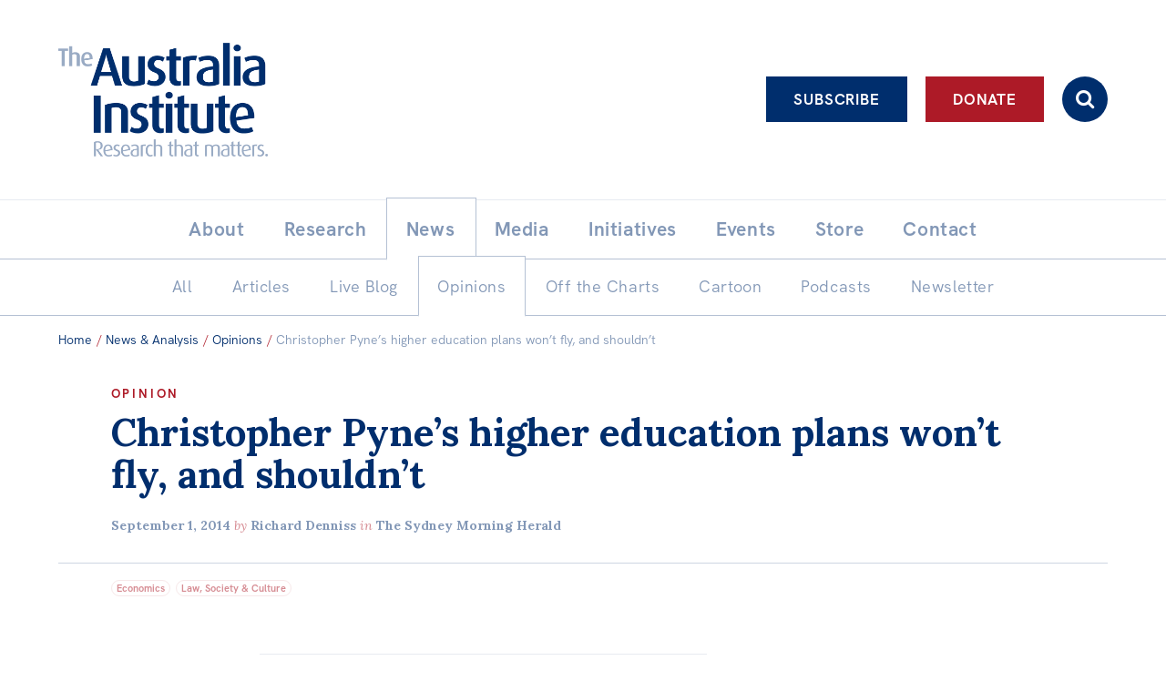

--- FILE ---
content_type: text/html; charset=UTF-8
request_url: https://australiainstitute.org.au/post/christopher-pynes-higher-education-plans-wont-fly-and-shouldnt/
body_size: 17312
content:

<!doctype html>
<html lang="en-US">
<head>
    <!-- Google Tag Manager -->
    <script>(function(w,d,s,l,i){w[l]=w[l]||[];w[l].push({'gtm.start':new Date().getTime(),event:'gtm.js'});var f=d.getElementsByTagName(s)[0],j=d.createElement(s),dl=l!='dataLayer'?'&l='+l:'';j.async=true;j.src='https://www.googletagmanager.com/gtm.js?id='+i+dl;f.parentNode.insertBefore(j,f);})(window,document,'script','dataLayer','GTM-KTFDGDH5');</script>
    <!-- End Google Tag Manager -->
	<meta charset="UTF-8">
	<meta name="viewport" content="width=device-width, initial-scale=1.0">
	<link rel="profile" href="http://gmpg.org/xfn/11">
	<link rel="pingback" href="https://australiainstitute.org.au/xmlrpc.php">

    
	<meta name='robots' content='index, follow, max-image-preview:large, max-snippet:-1, max-video-preview:-1' />
	<style>img:is([sizes="auto" i], [sizes^="auto," i]) { contain-intrinsic-size: 3000px 1500px }</style>
	
	<!-- This site is optimized with the Yoast SEO Premium plugin v26.7 (Yoast SEO v26.7) - https://yoast.com/wordpress/plugins/seo/ -->
	<title>Christopher Pyne&#039;s higher education plans won&#039;t fly, and shouldn&#039;t - The Australia Institute</title>
	<link rel="canonical" href="https://australiainstitute.org.au/post/christopher-pynes-higher-education-plans-wont-fly-and-shouldnt/" />
	<meta property="og:locale" content="en_US" />
	<meta property="og:type" content="article" />
	<meta property="og:title" content="Christopher Pyne&#039;s higher education plans won&#039;t fly, and shouldn&#039;t" />
	<meta property="og:description" content="For American presidents, the &#039;State of the Union&#039; address provides a once in a year opportunity to set out a plan for the direction the country needs to" />
	<meta property="og:url" content="https://australiainstitute.org.au/post/christopher-pynes-higher-education-plans-wont-fly-and-shouldnt/" />
	<meta property="og:site_name" content="The Australia Institute" />
	<meta property="article:publisher" content="https://www.facebook.com/TheAustraliaInstitute/" />
	<meta property="article:published_time" content="2014-09-01T01:28:28+00:00" />
	<meta property="og:image" content="https://australiainstitute.org.au/wp-content/uploads/2021/11/TAI-logo-socials-2021.jpg" />
	<meta property="og:image:width" content="1080" />
	<meta property="og:image:height" content="1080" />
	<meta property="og:image:type" content="image/jpeg" />
	<meta name="author" content="Lukáš Pečinka" />
	<script type="application/ld+json" class="yoast-schema-graph">{"@context":"https://schema.org","@graph":[{"@type":"Article","@id":"https://australiainstitute.org.au/post/christopher-pynes-higher-education-plans-wont-fly-and-shouldnt/#article","isPartOf":{"@id":"https://australiainstitute.org.au/post/christopher-pynes-higher-education-plans-wont-fly-and-shouldnt/"},"author":{"name":"Lukáš Pečinka","@id":"https://australiainstitute.org.au/#/schema/person/1c513168763892f05f7352289d785d66"},"headline":"Christopher Pyne&#8217;s higher education plans won&#8217;t fly, and shouldn&#8217;t","datePublished":"2014-09-01T01:28:28+00:00","mainEntityOfPage":{"@id":"https://australiainstitute.org.au/post/christopher-pynes-higher-education-plans-wont-fly-and-shouldnt/"},"wordCount":186,"publisher":{"@id":"https://australiainstitute.org.au/#organization"},"articleSection":["Opinions"],"inLanguage":"en-US"},{"@type":"WebPage","@id":"https://australiainstitute.org.au/post/christopher-pynes-higher-education-plans-wont-fly-and-shouldnt/","url":"https://australiainstitute.org.au/post/christopher-pynes-higher-education-plans-wont-fly-and-shouldnt/","name":"Christopher Pyne's higher education plans won't fly, and shouldn't - The Australia Institute","isPartOf":{"@id":"https://australiainstitute.org.au/#website"},"datePublished":"2014-09-01T01:28:28+00:00","breadcrumb":{"@id":"https://australiainstitute.org.au/post/christopher-pynes-higher-education-plans-wont-fly-and-shouldnt/#breadcrumb"},"inLanguage":"en-US","potentialAction":[{"@type":"ReadAction","target":["https://australiainstitute.org.au/post/christopher-pynes-higher-education-plans-wont-fly-and-shouldnt/"]}]},{"@type":"BreadcrumbList","@id":"https://australiainstitute.org.au/post/christopher-pynes-higher-education-plans-wont-fly-and-shouldnt/#breadcrumb","itemListElement":[{"@type":"ListItem","position":1,"name":"Home","item":"https://australiainstitute.org.au/"},{"@type":"ListItem","position":2,"name":"News &#038; Analysis","item":"https://australiainstitute.org.au/news/"},{"@type":"ListItem","position":3,"name":"Christopher Pyne&#8217;s higher education plans won&#8217;t fly, and shouldn&#8217;t"}]},{"@type":"WebSite","@id":"https://australiainstitute.org.au/#website","url":"https://australiainstitute.org.au/","name":"The Australia Institute","description":"Research That Matters","publisher":{"@id":"https://australiainstitute.org.au/#organization"},"potentialAction":[{"@type":"SearchAction","target":{"@type":"EntryPoint","urlTemplate":"https://australiainstitute.org.au/?s={search_term_string}"},"query-input":{"@type":"PropertyValueSpecification","valueRequired":true,"valueName":"search_term_string"}}],"inLanguage":"en-US"},{"@type":"Organization","@id":"https://australiainstitute.org.au/#organization","name":"The Australia Institute","url":"https://australiainstitute.org.au/","logo":{"@type":"ImageObject","inLanguage":"en-US","@id":"https://australiainstitute.org.au/#/schema/logo/image/","url":"https://australiainstitute.org.au/wp-content/uploads/2020/12/logo.png","contentUrl":"https://australiainstitute.org.au/wp-content/uploads/2020/12/logo.png","width":800,"height":443,"caption":"The Australia Institute"},"image":{"@id":"https://australiainstitute.org.au/#/schema/logo/image/"},"sameAs":["https://www.facebook.com/TheAustraliaInstitute/","https://x.com/theausinstitute","https://www.instagram.com/theausinstitute/","https://www.youtube.com/channel/UCKOfG5nxZCffjOqOzaTFTcA"]},{"@type":"Person","@id":"https://australiainstitute.org.au/#/schema/person/1c513168763892f05f7352289d785d66","name":"Lukáš Pečinka","image":{"@type":"ImageObject","inLanguage":"en-US","@id":"https://australiainstitute.org.au/#/schema/person/image/","url":"https://secure.gravatar.com/avatar/19dfc3501a557dcb4b00637942e9dd765285fdfa21937f89ed3c9dbf60d52b6f?s=96&d=mm&r=g","contentUrl":"https://secure.gravatar.com/avatar/19dfc3501a557dcb4b00637942e9dd765285fdfa21937f89ed3c9dbf60d52b6f?s=96&d=mm&r=g","caption":"Lukáš Pečinka"}}]}</script>
	<!-- / Yoast SEO Premium plugin. -->


<meta http-equiv="x-dns-prefetch-control" content="on">
<link href="https://app.ecwid.com" rel="preconnect" crossorigin />
<link href="https://ecomm.events" rel="preconnect" crossorigin />
<link href="https://d1q3axnfhmyveb.cloudfront.net" rel="preconnect" crossorigin />
<link href="https://dqzrr9k4bjpzk.cloudfront.net" rel="preconnect" crossorigin />
<link href="https://d1oxsl77a1kjht.cloudfront.net" rel="preconnect" crossorigin>
<link rel="prefetch" href="https://app.ecwid.com/script.js?108053283&data_platform=wporg&lang=en" as="script"/>
<link rel="prerender" href="https://australiainstitute.org.au/store/"/>
<link rel='dns-prefetch' href='//fonts.googleapis.com' />
		<!-- This site uses the Google Analytics by ExactMetrics plugin v8.11.0 - Using Analytics tracking - https://www.exactmetrics.com/ -->
							<script src="//www.googletagmanager.com/gtag/js?id=G-X6ZQF6YY4Q"  data-cfasync="false" data-wpfc-render="false" type="text/javascript" async></script>
			<script data-cfasync="false" data-wpfc-render="false" type="text/javascript">
				var em_version = '8.11.0';
				var em_track_user = true;
				var em_no_track_reason = '';
								var ExactMetricsDefaultLocations = {"page_location":"https:\/\/australiainstitute.org.au\/post\/christopher-pynes-higher-education-plans-wont-fly-and-shouldnt\/"};
								ExactMetricsDefaultLocations.page_location = window.location.href;
								if ( typeof ExactMetricsPrivacyGuardFilter === 'function' ) {
					var ExactMetricsLocations = (typeof ExactMetricsExcludeQuery === 'object') ? ExactMetricsPrivacyGuardFilter( ExactMetricsExcludeQuery ) : ExactMetricsPrivacyGuardFilter( ExactMetricsDefaultLocations );
				} else {
					var ExactMetricsLocations = (typeof ExactMetricsExcludeQuery === 'object') ? ExactMetricsExcludeQuery : ExactMetricsDefaultLocations;
				}

								var disableStrs = [
										'ga-disable-G-X6ZQF6YY4Q',
									];

				/* Function to detect opted out users */
				function __gtagTrackerIsOptedOut() {
					for (var index = 0; index < disableStrs.length; index++) {
						if (document.cookie.indexOf(disableStrs[index] + '=true') > -1) {
							return true;
						}
					}

					return false;
				}

				/* Disable tracking if the opt-out cookie exists. */
				if (__gtagTrackerIsOptedOut()) {
					for (var index = 0; index < disableStrs.length; index++) {
						window[disableStrs[index]] = true;
					}
				}

				/* Opt-out function */
				function __gtagTrackerOptout() {
					for (var index = 0; index < disableStrs.length; index++) {
						document.cookie = disableStrs[index] + '=true; expires=Thu, 31 Dec 2099 23:59:59 UTC; path=/';
						window[disableStrs[index]] = true;
					}
				}

				if ('undefined' === typeof gaOptout) {
					function gaOptout() {
						__gtagTrackerOptout();
					}
				}
								window.dataLayer = window.dataLayer || [];

				window.ExactMetricsDualTracker = {
					helpers: {},
					trackers: {},
				};
				if (em_track_user) {
					function __gtagDataLayer() {
						dataLayer.push(arguments);
					}

					function __gtagTracker(type, name, parameters) {
						if (!parameters) {
							parameters = {};
						}

						if (parameters.send_to) {
							__gtagDataLayer.apply(null, arguments);
							return;
						}

						if (type === 'event') {
														parameters.send_to = exactmetrics_frontend.v4_id;
							var hookName = name;
							if (typeof parameters['event_category'] !== 'undefined') {
								hookName = parameters['event_category'] + ':' + name;
							}

							if (typeof ExactMetricsDualTracker.trackers[hookName] !== 'undefined') {
								ExactMetricsDualTracker.trackers[hookName](parameters);
							} else {
								__gtagDataLayer('event', name, parameters);
							}
							
						} else {
							__gtagDataLayer.apply(null, arguments);
						}
					}

					__gtagTracker('js', new Date());
					__gtagTracker('set', {
						'developer_id.dNDMyYj': true,
											});
					if ( ExactMetricsLocations.page_location ) {
						__gtagTracker('set', ExactMetricsLocations);
					}
										__gtagTracker('config', 'G-X6ZQF6YY4Q', {"forceSSL":"true","link_attribution":"true","author":"Luk\u00e1\u0161 Pe\u010dinka"} );
										window.gtag = __gtagTracker;										(function () {
						/* https://developers.google.com/analytics/devguides/collection/analyticsjs/ */
						/* ga and __gaTracker compatibility shim. */
						var noopfn = function () {
							return null;
						};
						var newtracker = function () {
							return new Tracker();
						};
						var Tracker = function () {
							return null;
						};
						var p = Tracker.prototype;
						p.get = noopfn;
						p.set = noopfn;
						p.send = function () {
							var args = Array.prototype.slice.call(arguments);
							args.unshift('send');
							__gaTracker.apply(null, args);
						};
						var __gaTracker = function () {
							var len = arguments.length;
							if (len === 0) {
								return;
							}
							var f = arguments[len - 1];
							if (typeof f !== 'object' || f === null || typeof f.hitCallback !== 'function') {
								if ('send' === arguments[0]) {
									var hitConverted, hitObject = false, action;
									if ('event' === arguments[1]) {
										if ('undefined' !== typeof arguments[3]) {
											hitObject = {
												'eventAction': arguments[3],
												'eventCategory': arguments[2],
												'eventLabel': arguments[4],
												'value': arguments[5] ? arguments[5] : 1,
											}
										}
									}
									if ('pageview' === arguments[1]) {
										if ('undefined' !== typeof arguments[2]) {
											hitObject = {
												'eventAction': 'page_view',
												'page_path': arguments[2],
											}
										}
									}
									if (typeof arguments[2] === 'object') {
										hitObject = arguments[2];
									}
									if (typeof arguments[5] === 'object') {
										Object.assign(hitObject, arguments[5]);
									}
									if ('undefined' !== typeof arguments[1].hitType) {
										hitObject = arguments[1];
										if ('pageview' === hitObject.hitType) {
											hitObject.eventAction = 'page_view';
										}
									}
									if (hitObject) {
										action = 'timing' === arguments[1].hitType ? 'timing_complete' : hitObject.eventAction;
										hitConverted = mapArgs(hitObject);
										__gtagTracker('event', action, hitConverted);
									}
								}
								return;
							}

							function mapArgs(args) {
								var arg, hit = {};
								var gaMap = {
									'eventCategory': 'event_category',
									'eventAction': 'event_action',
									'eventLabel': 'event_label',
									'eventValue': 'event_value',
									'nonInteraction': 'non_interaction',
									'timingCategory': 'event_category',
									'timingVar': 'name',
									'timingValue': 'value',
									'timingLabel': 'event_label',
									'page': 'page_path',
									'location': 'page_location',
									'title': 'page_title',
									'referrer' : 'page_referrer',
								};
								for (arg in args) {
																		if (!(!args.hasOwnProperty(arg) || !gaMap.hasOwnProperty(arg))) {
										hit[gaMap[arg]] = args[arg];
									} else {
										hit[arg] = args[arg];
									}
								}
								return hit;
							}

							try {
								f.hitCallback();
							} catch (ex) {
							}
						};
						__gaTracker.create = newtracker;
						__gaTracker.getByName = newtracker;
						__gaTracker.getAll = function () {
							return [];
						};
						__gaTracker.remove = noopfn;
						__gaTracker.loaded = true;
						window['__gaTracker'] = __gaTracker;
					})();
									} else {
										console.log("");
					(function () {
						function __gtagTracker() {
							return null;
						}

						window['__gtagTracker'] = __gtagTracker;
						window['gtag'] = __gtagTracker;
					})();
									}
			</script>
							<!-- / Google Analytics by ExactMetrics -->
		<script type="text/javascript">
/* <![CDATA[ */
window._wpemojiSettings = {"baseUrl":"https:\/\/s.w.org\/images\/core\/emoji\/16.0.1\/72x72\/","ext":".png","svgUrl":"https:\/\/s.w.org\/images\/core\/emoji\/16.0.1\/svg\/","svgExt":".svg","source":{"concatemoji":"https:\/\/australiainstitute.org.au\/wp-includes\/js\/wp-emoji-release.min.js?ver=6.8.3"}};
/*! This file is auto-generated */
!function(s,n){var o,i,e;function c(e){try{var t={supportTests:e,timestamp:(new Date).valueOf()};sessionStorage.setItem(o,JSON.stringify(t))}catch(e){}}function p(e,t,n){e.clearRect(0,0,e.canvas.width,e.canvas.height),e.fillText(t,0,0);var t=new Uint32Array(e.getImageData(0,0,e.canvas.width,e.canvas.height).data),a=(e.clearRect(0,0,e.canvas.width,e.canvas.height),e.fillText(n,0,0),new Uint32Array(e.getImageData(0,0,e.canvas.width,e.canvas.height).data));return t.every(function(e,t){return e===a[t]})}function u(e,t){e.clearRect(0,0,e.canvas.width,e.canvas.height),e.fillText(t,0,0);for(var n=e.getImageData(16,16,1,1),a=0;a<n.data.length;a++)if(0!==n.data[a])return!1;return!0}function f(e,t,n,a){switch(t){case"flag":return n(e,"\ud83c\udff3\ufe0f\u200d\u26a7\ufe0f","\ud83c\udff3\ufe0f\u200b\u26a7\ufe0f")?!1:!n(e,"\ud83c\udde8\ud83c\uddf6","\ud83c\udde8\u200b\ud83c\uddf6")&&!n(e,"\ud83c\udff4\udb40\udc67\udb40\udc62\udb40\udc65\udb40\udc6e\udb40\udc67\udb40\udc7f","\ud83c\udff4\u200b\udb40\udc67\u200b\udb40\udc62\u200b\udb40\udc65\u200b\udb40\udc6e\u200b\udb40\udc67\u200b\udb40\udc7f");case"emoji":return!a(e,"\ud83e\udedf")}return!1}function g(e,t,n,a){var r="undefined"!=typeof WorkerGlobalScope&&self instanceof WorkerGlobalScope?new OffscreenCanvas(300,150):s.createElement("canvas"),o=r.getContext("2d",{willReadFrequently:!0}),i=(o.textBaseline="top",o.font="600 32px Arial",{});return e.forEach(function(e){i[e]=t(o,e,n,a)}),i}function t(e){var t=s.createElement("script");t.src=e,t.defer=!0,s.head.appendChild(t)}"undefined"!=typeof Promise&&(o="wpEmojiSettingsSupports",i=["flag","emoji"],n.supports={everything:!0,everythingExceptFlag:!0},e=new Promise(function(e){s.addEventListener("DOMContentLoaded",e,{once:!0})}),new Promise(function(t){var n=function(){try{var e=JSON.parse(sessionStorage.getItem(o));if("object"==typeof e&&"number"==typeof e.timestamp&&(new Date).valueOf()<e.timestamp+604800&&"object"==typeof e.supportTests)return e.supportTests}catch(e){}return null}();if(!n){if("undefined"!=typeof Worker&&"undefined"!=typeof OffscreenCanvas&&"undefined"!=typeof URL&&URL.createObjectURL&&"undefined"!=typeof Blob)try{var e="postMessage("+g.toString()+"("+[JSON.stringify(i),f.toString(),p.toString(),u.toString()].join(",")+"));",a=new Blob([e],{type:"text/javascript"}),r=new Worker(URL.createObjectURL(a),{name:"wpTestEmojiSupports"});return void(r.onmessage=function(e){c(n=e.data),r.terminate(),t(n)})}catch(e){}c(n=g(i,f,p,u))}t(n)}).then(function(e){for(var t in e)n.supports[t]=e[t],n.supports.everything=n.supports.everything&&n.supports[t],"flag"!==t&&(n.supports.everythingExceptFlag=n.supports.everythingExceptFlag&&n.supports[t]);n.supports.everythingExceptFlag=n.supports.everythingExceptFlag&&!n.supports.flag,n.DOMReady=!1,n.readyCallback=function(){n.DOMReady=!0}}).then(function(){return e}).then(function(){var e;n.supports.everything||(n.readyCallback(),(e=n.source||{}).concatemoji?t(e.concatemoji):e.wpemoji&&e.twemoji&&(t(e.twemoji),t(e.wpemoji)))}))}((window,document),window._wpemojiSettings);
/* ]]> */
</script>
<style id='wp-emoji-styles-inline-css' type='text/css'>

	img.wp-smiley, img.emoji {
		display: inline !important;
		border: none !important;
		box-shadow: none !important;
		height: 1em !important;
		width: 1em !important;
		margin: 0 0.07em !important;
		vertical-align: -0.1em !important;
		background: none !important;
		padding: 0 !important;
	}
</style>
<link rel='stylesheet' id='photoswipe-lib-css' href='https://australiainstitute.org.au/wp-content/plugins/skink-photo-swipe/lib/photoswipe.css?ver=4.2.1.0' type='text/css' media='all' />
<link rel='stylesheet' id='photoswipe-default-skin-css' href='https://australiainstitute.org.au/wp-content/plugins/skink-photo-swipe/lib/default-skin/default-skin.css?ver=4.2.1.0' type='text/css' media='all' />
<link rel='stylesheet' id='ecwid-css-css' href='https://australiainstitute.org.au/wp-content/plugins/ecwid-shopping-cart/css/frontend.css?ver=7.0.5' type='text/css' media='all' />
<link rel='stylesheet' id='podcast-frontend-style-css' href='https://australiainstitute.org.au/wp-content/plugins/podcast-category-extension/css/frontend.css?ver=1.0' type='text/css' media='all' />
<link rel='stylesheet' id='theme-google-fonts-css' href='//fonts.googleapis.com/css2?family=Lora:ital,wght@0,400;0,500;0,600;0,700;1,400;1,500;1,600;1,700&#038;display=swap' type='text/css' media='all' />
<link rel='stylesheet' id='theme-style-css' href='https://australiainstitute.org.au/wp-content/themes/tai-theme/style.css?ver=1768171811' type='text/css' media='all' />
    <script type="text/javascript">document.documentElement.className+=" js";</script>
	<script type="text/javascript" src="https://australiainstitute.org.au/wp-content/plugins/skink-events/js/lib/jstz.min.js?ver=1652420394" id="skink-events-script-timezone-js"></script>
<script type="text/javascript" src="https://australiainstitute.org.au/wp-includes/js/jquery/jquery.min.js?ver=3.7.1" id="jquery-core-js"></script>
<script type="text/javascript" src="https://australiainstitute.org.au/wp-includes/js/jquery/jquery-migrate.min.js?ver=3.4.1" id="jquery-migrate-js"></script>
<script type="text/javascript" src="https://australiainstitute.org.au/wp-content/plugins/exactmetrics-premium/assets/js/frontend-gtag.min.js?ver=8.11.0" id="exactmetrics-frontend-script-js" async="async" data-wp-strategy="async"></script>
<script data-cfasync="false" data-wpfc-render="false" type="text/javascript" id='exactmetrics-frontend-script-js-extra'>/* <![CDATA[ */
var exactmetrics_frontend = {"js_events_tracking":"true","download_extensions":"doc,pdf,ppt,zip,xls,docx,pptx,xlsx,wmf,mp3","inbound_paths":"[{\"path\":\"\\\/go\\\/\",\"label\":\"affiliate\"},{\"path\":\"\\\/recommend\\\/\",\"label\":\"affiliate\"}]","home_url":"https:\/\/australiainstitute.org.au","hash_tracking":"false","v4_id":"G-X6ZQF6YY4Q"};/* ]]> */
</script>
<script type="text/javascript" src="https://australiainstitute.org.au/wp-content/plugins/skink-photo-swipe/lib/photoswipe.min.js?ver=4.2.1.0" id="photoswipe-lib-js"></script>
<script type="text/javascript" src="https://australiainstitute.org.au/wp-content/plugins/skink-photo-swipe/lib/photoswipe-ui-default.min.js?ver=4.2.1.0" id="photoswipe-ui-default-js"></script>
<script type="text/javascript" src="https://australiainstitute.org.au/wp-content/plugins/skink-photo-swipe/js/photoswipe.min.js?ver=4.2.1.0" id="photoswipe-js"></script>
<link rel="https://api.w.org/" href="https://australiainstitute.org.au/wp-json/" /><link rel="alternate" title="JSON" type="application/json" href="https://australiainstitute.org.au/wp-json/wp/v2/posts/11575" /><link rel="alternate" title="oEmbed (JSON)" type="application/json+oembed" href="https://australiainstitute.org.au/wp-json/oembed/1.0/embed?url=https%3A%2F%2Faustraliainstitute.org.au%2Fpost%2Fchristopher-pynes-higher-education-plans-wont-fly-and-shouldnt%2F" />
<link rel="alternate" title="oEmbed (XML)" type="text/xml+oembed" href="https://australiainstitute.org.au/wp-json/oembed/1.0/embed?url=https%3A%2F%2Faustraliainstitute.org.au%2Fpost%2Fchristopher-pynes-higher-education-plans-wont-fly-and-shouldnt%2F&#038;format=xml" />
<script data-cfasync="false" data-no-optimize="1" type="text/javascript">
window.ec = window.ec || Object()
window.ec.config = window.ec.config || Object();
window.ec.config.enable_canonical_urls = true;

</script>
        <!--noptimize-->
        <script data-cfasync="false" type="text/javascript">
            window.ec = window.ec || Object();
            window.ec.config = window.ec.config || Object();
            window.ec.config.store_main_page_url = 'https://australiainstitute.org.au/store/';
        </script>
        <!--/noptimize-->
        <link rel="shortcut icon" href="https://australiainstitute.org.au/wp-content/themes/tai-theme/favicon.ico" /><link rel="apple-touch-icon-precomposed" href="https://australiainstitute.org.au/wp-content/themes/tai-theme/apple-touch-icon-precomposed.png">
<link rel="shortcut icon" type="image/x-icon" href="https://australiainstitute.org.au/wp-content/themes/tai-theme/favicon.ico" />
<style>#wpadminbar #wp-admin-bar-site-name>.ab-item:before { content: none !important;}li#wp-admin-bar-site-name a { background: url( "https://australiainstitute.org.au/wp-content/themes/tai-theme/favicon.ico" ) left center/20px no-repeat !important; padding-left: 21px !important; background-size: 20px !important; } li#wp-admin-bar-site-name { margin-left: 5px !important; } li#wp-admin-bar-site-name {} #wp-admin-bar-site-name div a { background: none !important; }
</style><script type="text/javascript">
    function setCookie(name,value,days){if(days){var date = new Date();date.setTime(date.getTime()+(days*24*60*60*1000));var expires = "; expires="+date.toGMTString();}else{var expires = "";}document.cookie = name+"="+value+expires+"; path=/";}
    function readCookie(name) {var nameEQ = name + "=";var ca = document.cookie.split(';');for(var i=0;i < ca.length;i++){var c = ca[i];while (c.charAt(0)==' ') {c = c.substring(1,c.length);}if(c.indexOf(nameEQ) == 0){return c.substring(nameEQ.length,c.length);}}return null;}
    var skinkClientTimezone = readCookie('skink-client-timezone');
    if(!skinkClientTimezone){var timezone = jstz.determine();setCookie('skink-client-timezone', timezone.name());}
</script>
	
    <!-- Meta Pixel Code -->
    <script>
        !function(f,b,e,v,n,t,s)
        {if(f.fbq)return;n=f.fbq=function(){n.callMethod ? n.callMethod.apply(n,arguments) : n.queue.push(arguments)};
            if(!f._fbq)f._fbq=n;n.push=n;n.loaded=!0;n.version='2.0';
            n.queue=[];t=b.createElement(e);t.async=!0;
            t.src=v;s=b.getElementsByTagName(e)[0];
            s.parentNode.insertBefore(t,s)}(window, document, 'script','https://connect.facebook.net/en_US/fbevents.js');
        fbq('init', '1479246232979143');
        fbq('track', 'PageView');
    </script>
    <noscript><img height="1" width="1" style="display:none" src="https://www.facebook.com/tr?id=1479246232979143&ev=PageView&noscript=1"/></noscript>
    <!-- End Meta Pixel Code -->
</head>

<body>
<!-- Google Tag Manager (noscript) -->
<noscript><iframe src="https://www.googletagmanager.com/ns.html?id=GTM-KTFDGDH5" height="0" width="0" style="display:none;visibility:hidden"></iframe></noscript>
<!-- End Google Tag Manager (noscript) -->
<div class="Site" id="summit">
    <header class="SiteHeader  SiteHeader-submenuOpen-1" role="banner">
        <input class="Toggle_checkbox Toggle_checkbox-menu" type="checkbox" id="primary-menu-toggle" tabindex="-1"/>
        <div class="Toggle_container Toggle_container-menu">
            <div class="SiteHeader_inner">
                <input class="Toggle_checkbox Toggle_checkbox-search js-searchbarToggle" type="checkbox" id="search-toggle" tabindex="-1"/>
                <div class="Toggle_container Toggle_container-search">
                    <form role="search" method="get" class="SearchFormHeader" action="https://australiainstitute.org.au/" autocomplete="off">
                        <label class="SearchFormHeader_label">
                            <span class="-hideVisually">Search:</span>
                            <input type="search" data-swplive="true" class="SearchFormHeader_input js-searchbarInput" placeholder="Enter your keywords here…" value="" name="s" title="Enter your keywords here…">
                        </label>
                        <button type="submit" class="SearchFormHeader_submit"><i class="i i-search"></i></button>
                    </form>
                </div>

                <div class="SiteHeader_brandingActions">
                    <div class="SiteHeader_brandingWrap">
                        <a tabindex="1" class="SiteHeader_branding -ir" href="https://australiainstitute.org.au/" title="The Australia Institute" rel="home">
                            <h1 class="SiteHeader_title">The Australia Institute</h1>
                        </a>

                        <a class="SiteHeader_Cart btn btn-icon btn-primary" href="/store/"><i class="i i-cart"></i></a>
                        <label class="Toggle_lbl Toggle_lbl-menu SiteHeader_ToggleLbl btn btn-icon btn-menu-" for="primary-menu-toggle" title="Toggle menu" onclick><i class="i i-menu i-xlarge-"></i></label>
                    </div>

                    <div class="SiteHeader_actionBtns">
                        <div class="SiteHeader_actionBtnsInner">
                            <a class="SiteHeader_actionBtn btn btn-ghost btn-white ga-btn-subscribe-header" href="https://nb.australiainstitute.org.au/subscribe">Subscribe</a><a class="SiteHeader_actionBtn btn btn-white ga-btn-donate-header" href="https://nb.australiainstitute.org.au/">Donate</a><label for="search-toggle" class="SiteHeader_actionBtn SiteHeader_actionBtn-search Toggle_lbl Toggle_lbl-search btn btn-icon" onclick><i class="i i-search"></i></label>
                        </div>
                    </div>
                </div>

                <div id="liveBlogBanner"></div>

                <nav class="SiteHeader_navPrimary" role="navigation">
                    <a class="-hideVisually" href="#SiteMain">Skip to content</a>
                    <ul id="menu-primary" class="MenuPrimary -cf"><li id="menu-item-31" class="has-submenu menu-item menu-item-type-post_type menu-item-object-page menu-item-has-children has-item-all has-submenu menu-item-31"><a href="https://australiainstitute.org.au/about/"><span class="MenuPrimary_itemText">About</span></a><ul class="sub-menu"><li id="menu-item-16140" class="menu-item menu-item-type-post_type menu-item-object-page item-all menu-item-16140"><a href="https://australiainstitute.org.au/about/"><span class="MenuPrimary_itemText">About</span></a></li><li id="menu-item-21750" class="menu-item menu-item-type-post_type menu-item-object-page menu-item-21750"><a href="https://australiainstitute.org.au/about/structure/"><span class="MenuPrimary_itemText">Organisational structure</span></a></li><li id="menu-item-69" class="has-submenu menu-item menu-item-type-post_type menu-item-object-page menu-item-has-children has-submenu menu-item-69"><a href="https://australiainstitute.org.au/about/governance/"><span class="MenuPrimary_itemText">Governance</span></a><ul class="sub-menu"><li id="menu-item-15814" class="menu-item menu-item-type-post_type menu-item-object-page menu-item-15814"><a href="https://australiainstitute.org.au/about/governance/annual-reports/"><span class="MenuPrimary_itemText">Annual Reports</span></a></li></ul></li><li id="menu-item-70" class="menu-item menu-item-type-post_type menu-item-object-page menu-item-70"><a href="https://australiainstitute.org.au/about/people/"><span class="MenuPrimary_itemText">People</span></a></li><li id="menu-item-71" class="menu-item menu-item-type-post_type menu-item-object-page menu-item-71"><a href="https://australiainstitute.org.au/about/patrons/"><span class="MenuPrimary_itemText">Patrons</span></a></li><li id="menu-item-16126" class="menu-item menu-item-type-post_type menu-item-object-page menu-item-16126"><a href="https://australiainstitute.org.au/about/consider-leaving-a-bequest-to-the-australia-institute/"><span class="MenuPrimary_itemText">Bequests</span></a></li><li id="menu-item-33" class="menu-item menu-item-type-post_type menu-item-object-page menu-item-33"><a href="https://australiainstitute.org.au/about/jobs/"><span class="MenuPrimary_itemText">Jobs</span></a></li></ul></li><li id="menu-item-37" class="has-submenu menu-item menu-item-type-post_type menu-item-object-page menu-item-has-children has-item-all has-submenu menu-item-37"><a href="https://australiainstitute.org.au/research/"><span class="MenuPrimary_itemText">Research</span></a><ul class="sub-menu"><li id="menu-item-16141" class="menu-item menu-item-type-post_type menu-item-object-page item-all menu-item-16141"><a href="https://australiainstitute.org.au/research/"><span class="MenuPrimary_itemText">Reports</span></a></li><li id="menu-item-26153" class="menu-item menu-item-type-post_type menu-item-object-page menu-item-26153"><a href="https://australiainstitute.org.au/research/factsheets/"><span class="MenuPrimary_itemText">Factsheets</span></a></li><li id="menu-item-39" class="menu-item menu-item-type-post_type menu-item-object-page menu-item-39"><a href="https://australiainstitute.org.au/research/find-an-expert/"><span class="MenuPrimary_itemText">Find an expert</span></a></li></ul></li><li id="menu-item-30" class="has-submenu menu-item menu-item-type-post_type menu-item-object-page current_page_parent menu-item-has-children current-menu-ancestor has-item-all has-submenu menu-item-30"><a href="https://australiainstitute.org.au/news/"><span class="MenuPrimary_itemText">News</span></a><ul class="sub-menu"><li id="menu-item-16139" class="menu-item menu-item-type-post_type menu-item-object-page current_page_parent item-all menu-item-16139"><a href="https://australiainstitute.org.au/news/"><span class="MenuPrimary_itemText">All</span></a></li><li id="menu-item-13402" class="menu-item menu-item-type-taxonomy menu-item-object-category menu-item-13402"><a href="https://australiainstitute.org.au/news/category/articles/"><span class="MenuPrimary_itemText">Articles</span></a></li><li id="menu-item-26611" class="menu-item menu-item-type-custom menu-item-object-custom menu-item-26611"><a href="https://live.australiainstitute.org.au/"><span class="MenuPrimary_itemText">Live Blog</span></a></li><li id="menu-item-43" class="menu-item menu-item-type-taxonomy menu-item-object-category current-post-ancestor current-menu-parent current-post-parent current-menu-ancestor menu-item-43"><a href="https://australiainstitute.org.au/news/category/opinions/"><span class="MenuPrimary_itemText">Opinions</span></a></li><li id="menu-item-18336" class="menu-item menu-item-type-taxonomy menu-item-object-category menu-item-18336"><a href="https://australiainstitute.org.au/news/category/off-the-charts/"><span class="MenuPrimary_itemText">Off the Charts</span></a></li><li id="menu-item-20896" class="menu-item menu-item-type-taxonomy menu-item-object-category menu-item-20896"><a href="https://australiainstitute.org.au/news/category/horacek-cartoon/"><span class="MenuPrimary_itemText">Cartoon</span></a></li><li id="menu-item-44" class="menu-item menu-item-type-taxonomy menu-item-object-category menu-item-44"><a href="https://australiainstitute.org.au/news/category/podcasts/"><span class="MenuPrimary_itemText">Podcasts</span></a></li><li id="menu-item-20048" class="menu-item menu-item-type-taxonomy menu-item-object-category menu-item-20048"><a href="https://australiainstitute.org.au/news/category/newsletter/"><span class="MenuPrimary_itemText">Newsletter</span></a></li></ul></li><li id="menu-item-21727" class="menu-item menu-item-type-taxonomy menu-item-object-category menu-item-21727"><a href="https://australiainstitute.org.au/news/category/media-releases/"><span class="MenuPrimary_itemText">Media</span></a></li><li id="menu-item-15790" class="has-submenu menu-item menu-item-type-post_type menu-item-object-page menu-item-has-children has-item-all has-submenu menu-item-15790"><a href="https://australiainstitute.org.au/initiatives/"><span class="MenuPrimary_itemText">Initiatives</span></a><ul class="sub-menu"><li id="menu-item-16142" class="menu-item menu-item-type-post_type menu-item-object-page item-all menu-item-16142"><a href="https://australiainstitute.org.au/initiatives/"><span class="MenuPrimary_itemText">All</span></a></li><li id="menu-item-15794" class="menu-item menu-item-type-taxonomy menu-item-object-tai_tax_initiative_type menu-item-15794"><a href="https://australiainstitute.org.au/initiatives/type/projects/"><span class="MenuPrimary_itemText">Projects</span></a></li><li id="menu-item-15793" class="menu-item menu-item-type-taxonomy menu-item-object-tai_tax_initiative_type menu-item-15793"><a href="https://australiainstitute.org.au/initiatives/type/petitions/"><span class="MenuPrimary_itemText">Petitions</span></a></li></ul></li><li id="menu-item-15828" class="has-submenu menu-item menu-item-type-post_type menu-item-object-page menu-item-has-children has-item-all has-submenu menu-item-15828"><a href="https://australiainstitute.org.au/events/"><span class="MenuPrimary_itemText">Events</span></a><ul class="sub-menu"><li id="menu-item-16778" class="menu-item menu-item-type-post_type menu-item-object-page item-all menu-item-16778"><a href="https://australiainstitute.org.au/events/"><span class="MenuPrimary_itemText">All</span></a></li><li id="menu-item-16781" class="menu-item menu-item-type-taxonomy menu-item-object-skinkeventcategory menu-item-16781"><a href="https://australiainstitute.org.au/events/politics-in-the-pub/"><span class="MenuPrimary_itemText">Politics in the Pub</span></a></li><li id="menu-item-16780" class="menu-item menu-item-type-taxonomy menu-item-object-skinkeventcategory menu-item-16780"><a href="https://australiainstitute.org.au/events/webinars/"><span class="MenuPrimary_itemText">Webinars</span></a></li><li id="menu-item-21665" class="menu-item menu-item-type-taxonomy menu-item-object-skinkeventcategory menu-item-21665"><a href="https://australiainstitute.org.au/events/australias-biggest-book-club/"><span class="MenuPrimary_itemText">Book Club</span></a></li><li id="menu-item-16783" class="menu-item menu-item-type-post_type menu-item-object-page menu-item-16783"><a href="https://australiainstitute.org.au/events/past-events/"><span class="MenuPrimary_itemText">Past Events</span></a></li></ul></li><li id="menu-item-25373" class="has-submenu menu-item menu-item-type-post_type menu-item-object-page menu-item-has-children has-item-all has-submenu menu-item-25373"><a href="https://australiainstitute.org.au/store/"><span class="MenuPrimary_itemText">Store</span></a><ul class="sub-menu"><li id="menu-item-25375" class="menu-item menu-item-type-post_type menu-item-object-page item-all menu-item-25375"><a href="https://australiainstitute.org.au/store/"><span class="MenuPrimary_itemText">Products</span></a></li><li id="menu-item-25374" class="menu-item menu-item-type-post_type menu-item-object-page menu-item-25374"><a href="https://australiainstitute.org.au/store/australia-institute-press/"><span class="MenuPrimary_itemText">Australia Institute Press</span></a></li></ul></li><li id="menu-item-16183" class="menu-item menu-item-type-custom menu-item-object-custom menu-item-16183"><a href="https://nb.australiainstitute.org.au/contact"><span class="MenuPrimary_itemText">Contact</span></a></li></ul>                </nav>
            </div>
        </div>
    </header>

    <div id="liveBlogBannerMobile"></div>

    <main class="SiteMain" id="SiteMain" role="main">	<article class="Entry">
        		    <header>
    <div class="-wrapL Entry_breadcrumbs">
        <nav class="Breadcrumbs">
    <a href="https://australiainstitute.org.au/" title="Go back to Homepage" class="breadcrumb">Home</a> <span class="breadcrumb breadcrumb-divider">/</span> <a href="https://australiainstitute.org.au/news/" title="Go back to News &#038; Analysis" class="breadcrumb">News &#038; Analysis</a> <span class="breadcrumb breadcrumb-divider">/</span> <a href="https://australiainstitute.org.au/news/category/opinions/" title="Go back to Opinions" class="breadcrumb">Opinions</a> <span class="breadcrumb breadcrumb-divider">/</span> <span class="breadcrumb">Christopher Pyne&#8217;s higher education plans won&#8217;t fly, and shouldn&#8217;t</span></nav>    </div>

            <div class="Entry_header EntryHeader">
        <div class="EntryHeader_body">
            <div class="EntryHeader_bodyInner">
                <div class="EntryHeader_plain EntryHeader_plainPaddingH -borderBottomLight">
                                                                                    <div class="EntryHeader_category">
                            <ul class="Tags">
                                <li class="Tags_tag -alignBaseline"><a href="https://australiainstitute.org.au/news/category/opinions/" class="category category-large">Opinion</a></li>                                                            </ul>
                        </div>
                    
                                        
                    <h1 class="title title-large title-serif -posRelative">
                        <a href="https://www.smh.com.au/opinion/christopher-pynes-higher-education-plans-wont-fly-and-shouldnt-20140829-109ybg.html#ixzz3C1RHG7qe" target="_blank">Christopher Pyne&#8217;s higher education plans won&#8217;t fly, and shouldn&#8217;t</a>                                            </h1>

                                        <div class="EntryHeader_meta"><span class="meta meta-large"><time datetime="2014-09-01T11:28:28+10:00">September 1, 2014</time> <span class="metaDivider">by</span>&nbsp;<a href="https://australiainstitute.org.au/expert/richard-denniss/">Richard Denniss</a> <span class="metaDivider">in</span>&nbsp;<a href="https://www.smh.com.au/opinion/christopher-pynes-higher-education-plans-wont-fly-and-shouldnt-20140829-109ybg.html#ixzz3C1RHG7qe" target="_blank">The Sydney Morning Herald</a></span></div>

                                    </div>

                                                                    <div class="EntryHeader_footer EntryHeader_plainPaddingH">
                        <ul class="Tags">
                            <li class="Tags_tag"><a href="https://australiainstitute.org.au/about/structure/economics/" class="tag tag-red tag-round">Economics</a></li><li class="Tags_tag"><a href="https://australiainstitute.org.au/about/structure/law-society-culture/" class="tag tag-red tag-round">Law, Society &amp; Culture</a></li>                                                                                                                                        </ul>
                    </div>
                            </div>
        </div>

            </div>
</header>        
		<div class="Entry_main EntryMain -wrap -spaceTop25pr -spaceBottom25pr">
            <div class="g g-gutted g-table g-spaced10">
                <div class="c c-3-2_11 c-3-ngr EntryMain_profileCol">
                                                                                                <section class="-spaceTop15p -resetLastMargin">
                                                                    <div class="-spaceBottom15">
                                                                                <a href="https://australiainstitute.org.au/expert/richard-denniss/" class="Item Item-expertCentered Media Media-spacedS Media-responsiveReversed900 -plainLink">
    <div class="Media_figure">
        <div class="Item_avatar Item_avatar-top Item_avatar-s">
            <img width="300" height="300" src="https://australiainstitute.org.au/wp-content/uploads/2025/09/richard-deniss-blue-300x300.jpg" class="avatar" alt="" decoding="async" fetchpriority="high" srcset="https://australiainstitute.org.au/wp-content/uploads/2025/09/richard-deniss-blue-300x300.jpg 300w, https://australiainstitute.org.au/wp-content/uploads/2025/09/richard-deniss-blue-120x120.jpg 120w, https://australiainstitute.org.au/wp-content/uploads/2025/09/richard-deniss-blue.jpg 333w" sizes="(max-width: 300px) 100vw, 300px" />        </div>
    </div>
    <div class="Media_body">
        <h1 class="title title-small">Richard Denniss</h1>

                            <div class="Item_roleS"><span class="role role-small">co-Chief Executive Officer</span></div>
            </div>
</a>                                                                            </div>
                                                            </section>
                                            
                    <section class="-spaceTop15p">
                        <h1 class="sectionTitle sectionTitle-light -spaceBottom10">Share</h1>
                        
<div style="padding-top: 1px;">
    <!-- AddToAny BEGIN -->
    <div class="a2a_kit a2a_kit_size_32 a2a_default_style IconGrp IconGrp-responsive900">
        <div class="IconGrp_item"><a class="IconGrp_link a2a_button_bluesky -noBorder -circle"><span class="icon icon-small icon-light"><i class="i i-bluesky"></i></span></a></div>
        <div class="IconGrp_item"><a class="IconGrp_link a2a_button_facebook -noBorder -circle"><span class="icon icon-small icon-light"><i class="i i-facebook"></i></span></a></div>
                <div class="IconGrp_item"><a class="IconGrp_link a2a_button_linkedin -noBorder -circle"><span class="icon icon-small icon-light"><i class="i i-linkedin"></i></span></a></div>
        <div class="IconGrp_item"><a class="IconGrp_link a2a_button_twitter -noBorder -circle"><span class="icon icon-small icon-light"><i class="i i-twitter"></i></span></a></div>
        <div class="IconGrp_item"><a class="IconGrp_link a2a_button_email -noBorder -circle"><span class="icon icon-small icon-light"><i class="i i-newsletters"></i></span></a></div>
        <div class="IconGrp_item"><a class="IconGrp_link a2a_button_copy_link -noBorder -circle"><span class="icon icon-small icon-light"><i class="i i-link"></i></span></a></div>
        <div class="IconGrp_item"><a class="IconGrp_link a2a_dd -noBorder -circle" href="https://www.addtoany.com/share"><span class="icon icon-small icon-light"><i class="i i-plus"></i></span></a></div>
    </div>
    <script type="text/javascript">
        var a2a_config = a2a_config || {};
        a2a_config.prioritize = ['twitter', 'bluesky', 'facebook', 'linkedin', 'email', 'copy_link', 'mastodon', 'reddit', 'whatsapp', 'facebook_messenger', 'snapchat', 'telegram', 'viber', 'wechat', 'microsoft_teams', 'skype', 'google_gmail', 'outlook_com', 'yahoo_mail', 'sms', 'wordpress', 'trello', 'evernote', 'flipboard', 'instapaper', 'pocket',];
    </script>
    <script async src="https://static.addtoany.com/menu/page.js"></script>
    <!-- AddToAny END -->
</div>                    </section>
                </div><div class="c c-3-5_11 c-top">
                    <div class="-resetFirstMargin">
                        
                                                                                                                <section class="EntryMain_footerMeta -borderTopLighter -spaceTop15p -spaceBottom15 -borderBottomLighter -spaceBottom15p -typo">
                                                                        <a href="https://www.smh.com.au/opinion/christopher-pynes-higher-education-plans-wont-fly-and-shouldnt-20140829-109ybg.html#ixzz3C1RHG7qe" class="meta meta-dark meta-italic meta-xlarge meta-hover" target="_blank">Originally published <span class="metaDivider metaDivider-dark">in</span>&nbsp;The Sydney Morning Herald <span class="metaDivider metaDivider-dark">on</span>&nbsp;August 30, 2014</a>                                </section>
                                                    
                                                
                        
                        
                        
                                                                                                    <section class="-typo -cf">
                                                                <p>For American presidents, the &#8216;State of the Union&#8217; address provides a once in a year opportunity to set out a plan for the direction the country needs to take and the policies required to get it there. The closest Australian governments get is the annual budget speech, and that is provided by the treasurer, not the prime minister.</p>
<p>Australia is one of the richest countries in the world and we live at the richest point in world history, yet elected governments spend far more time telling us what we can&#8217;t build than they do telling us what they want to build. The decision to conflate our public finances with our public ambitions in budget night speaks volumes about the Australian leader&#8217;s lack of confidence.</p>
<p>Of course, for leaders who lack a clear vision of how governments can help tackle some of our problems, what better excuse for timidity than a lack of funds. What better time to release a non-plan for the coming decades than the night a budget deficit is released.</p>

                                                            </section>

                            <section>
                            <!-- Accordion content -->
                                                                                    </section>
                        
                        
                                                                                                                <section class="-spaceTop25 -resetLastPadding -resetLastBorder -resetLastMargin">
                                    <h1 class="sectionTitle -spaceBottom15">Related documents</h1>
                                                                            <p>
                                            <a href="https://australiainstitute.org.au/wp-content/uploads/2020/12/CT-Christopher-Pynes-higher-education-plans-wont-fly-and-shouldnt.pdf" class="Media Media-spaced -plainLink" target="_blank">
                                                <span class="Media_figure"><span class="icon"><i class="i i-pdf"></i></span></span>
                                                <span class="Media_body actionBtnText">Attachment</span>
                                            </a>
                                        </p>
                                                                    </section>
                                                    
                                                
                        
                    </div>
                </div><div class="c c-3-4_11">
                    <div>
                        
                                                                                                                <section class="-spaceTop15p -spaceBottom15p">
                                    <h1 class="sectionTitle -spaceBottom10">Between the Lines Newsletter</h1>
                                    <p>The biggest stories and the best analysis from the team at the Australia Institute, delivered to your inbox every fortnight.</p>
                                    <p><a class="btn btn-primary ga-btn-newsletter-signup-single-post" href="https://nb.australiainstitute.org.au/newsletter">Sign up</a></p>
                                </section>
                                                    
                        
                                                                    </div>
                </div>
            </div>
        </div>

                    <div class="-wrap -borderTopDarkest -spaceTop05pr -spaceBottom25pr">
                <section>
                    <h1 class="sectionTitle sectionTitle-large">You might also like</h1>
                                            <div class="g g-gutted g-spaced25 g-bordered30">
                            <div class="c c-3-7_11">
                                
                
            <article class="Item -spaceTop25r">
        <div class="g g-gutted g-spaced15">
                    <div class="c c-2-2_7 c-2-ngr">
                <div class="Item_thumb Item_thumb-faded"><a  class="ga-link-related-post-image" href="https://australiainstitute.org.au/post/5-suggestions-and-63-billion-reasons-to-improve-australias-tax-system/" rel="bookmark"><img width="300" height="200" src="https://australiainstitute.org.au/wp-content/uploads/2025/03/20241106120883791954-original-300x200.jpg" class="attachment-small size-small wp-post-image" alt="" decoding="async" srcset="https://australiainstitute.org.au/wp-content/uploads/2025/03/20241106120883791954-original-300x200.jpg 300w, https://australiainstitute.org.au/wp-content/uploads/2025/03/20241106120883791954-original-600x400.jpg 600w, https://australiainstitute.org.au/wp-content/uploads/2025/03/20241106120883791954-original-1210x807.jpg 1210w, https://australiainstitute.org.au/wp-content/uploads/2025/03/20241106120883791954-original-768x512.jpg 768w, https://australiainstitute.org.au/wp-content/uploads/2025/03/20241106120883791954-original.jpg 1920w" sizes="(max-width: 300px) 100vw, 300px" /></a></div>
        </div><div class="c c-2-5_7">
            <header>
                                                    <div class="Item_category">
                        <ul class="Tags">
                            <li class="Tags_tag -alignBaseline"><a href="https://australiainstitute.org.au/news/category/media-releases/" class="category">Media Release</a></li>                                                    </ul>
                    </div>
                
                                <h1 class="title title-serif"><a class="ga-link-related-post-title" href="https://australiainstitute.org.au/post/5-suggestions-and-63-billion-reasons-to-improve-australias-tax-system/" rel="bookmark">5 ways and 63 billion reasons to improve Australia&#8217;s tax system</a></h1>

                                <div class="Item_meta"><span class="meta"><time datetime="2025-03-20T06:00:54+11:00">March 20, 2025</time></span></div>
            </header>

            <div class="Item_intro">
                <div class="intro intro-hellip-">
                                            <p>With a federal election just around the corner, new analysis from The Australia Institute reveals 63 billion reasons why our next Parliament should improve the nation&#8217;s tax system.</p>
                    
                    
                                    </div>
            </div>

                                        <footer class="Item_tags">
                    <ul class="Tags">
                        <li class="Tags_tag"><a href="https://australiainstitute.org.au/about/structure/economics/" class="tag tag-red tag-round">Economics</a></li>                                                                                            </ul>
                </footer>
                    </div>
    </div>
</article>
                                    
            <article class="Item -spaceTop25r">
        <div class="g g-gutted g-spaced15">
                    <div class="c c-2-2_7 c-2-ngr">
                <div class="Item_thumb Item_thumb-faded"><a  class="ga-link-related-post-image" href="https://australiainstitute.org.au/post/why-you-shouldnt-be-scared-of-these-super-changes/" rel="bookmark"><img width="300" height="200" src="https://australiainstitute.org.au/wp-content/uploads/2025/06/20191217001438668322-original-300x200.jpg" class="attachment-small size-small wp-post-image" alt="" decoding="async" srcset="https://australiainstitute.org.au/wp-content/uploads/2025/06/20191217001438668322-original-300x200.jpg 300w, https://australiainstitute.org.au/wp-content/uploads/2025/06/20191217001438668322-original-600x400.jpg 600w, https://australiainstitute.org.au/wp-content/uploads/2025/06/20191217001438668322-original-1210x807.jpg 1210w, https://australiainstitute.org.au/wp-content/uploads/2025/06/20191217001438668322-original-768x512.jpg 768w, https://australiainstitute.org.au/wp-content/uploads/2025/06/20191217001438668322-original.jpg 1920w" sizes="(max-width: 300px) 100vw, 300px" /></a></div>
        </div><div class="c c-2-5_7">
            <header>
                                                    <div class="Item_category">
                        <ul class="Tags">
                            <li class="Tags_tag -alignBaseline"><a href="https://australiainstitute.org.au/news/category/opinions/" class="category">Opinion</a></li>                                                    </ul>
                    </div>
                
                                <h1 class="title title-serif"><a class="ga-link-related-post-title" href="https://australiainstitute.org.au/post/why-you-shouldnt-be-scared-of-these-super-changes/" rel="bookmark">Why you shouldn&#8217;t be scared of these super changes</a></h1>

                                <div class="Item_meta"><span class="meta"><time datetime="2025-05-24T10:10:10+10:00">May 24, 2025</time> <span class="metaDivider">by</span>&nbsp;<a href="https://australiainstitute.org.au/expert/jack-thrower/">Jack Thrower</a> <span class="metaDivider">in</span>&nbsp;<a href="https://www.canberratimes.com.au/story/8973525/opinion-why-you-shouldnt-be-scared-of-super-changes/" target="_blank">The Canberra Times</a></span></div>
            </header>

            <div class="Item_intro">
                <div class="intro intro-hellip-">
                                            <p>The election might be over, but the next big scare campaign is just getting started. The subject this time is the Albanese government&#8217;s planned changes to taxes on superannuation.</p>
                    
                    
                                    </div>
            </div>

                                        <footer class="Item_tags">
                    <ul class="Tags">
                        <li class="Tags_tag"><a href="https://australiainstitute.org.au/about/structure/economics/" class="tag tag-red tag-round">Economics</a></li>                                                                                            </ul>
                </footer>
                    </div>
    </div>
</article>
                                    
            <article class="Item -spaceTop25r">
        <div class="g g-gutted g-spaced15">
                    <div class="c c-2-2_7 c-2-ngr">
                <div class="Item_thumb Item_thumb-faded"><a  class="ga-link-related-post-image" href="https://australiainstitute.org.au/post/business-groups-want-the-government-to-overhaul-the-tax-system-excellent-we-have-some-ideas/" rel="bookmark"><figure class="EntryThumb_figure"><img width="300" height="200" src="https://australiainstitute.org.au/wp-content/uploads/2025/05/20250502175876152874-original-300x200.jpg" class="attachment-small size-small wp-post-image" alt="Australian Prime Minister Anthony Albanese speaks to the media during a visit to Morayfield Medicare Urgent Care Clinic in the electorate of Longman on Day 35 of the 2025 federal election campaign, near Brisbane, Friday, May 2, 2025." decoding="async" loading="lazy" srcset="https://australiainstitute.org.au/wp-content/uploads/2025/05/20250502175876152874-original-300x200.jpg 300w, https://australiainstitute.org.au/wp-content/uploads/2025/05/20250502175876152874-original-600x400.jpg 600w, https://australiainstitute.org.au/wp-content/uploads/2025/05/20250502175876152874-original-1210x807.jpg 1210w, https://australiainstitute.org.au/wp-content/uploads/2025/05/20250502175876152874-original-768x512.jpg 768w, https://australiainstitute.org.au/wp-content/uploads/2025/05/20250502175876152874-original.jpg 1920w" sizes="auto, (max-width: 300px) 100vw, 300px" /><figcaption class="EntryThumb_caption">AAP Image/Lukas Coch</figcaption></figure></a></div>
        </div><div class="c c-2-5_7">
            <header>
                                                    <div class="Item_category">
                        <ul class="Tags">
                            <li class="Tags_tag -alignBaseline"><a href="https://australiainstitute.org.au/news/category/opinions/" class="category">Opinion</a></li>                                                    </ul>
                    </div>
                
                                <h1 class="title title-serif"><a class="ga-link-related-post-title" href="https://australiainstitute.org.au/post/business-groups-want-the-government-to-overhaul-the-tax-system-excellent-we-have-some-ideas/" rel="bookmark">Business groups want the government to overhaul the tax system? Excellent &#8211; we have some ideas.</a></h1>

                                <div class="Item_meta"><span class="meta"><time datetime="2025-05-05T14:18:46+10:00">May 5, 2025</time> <span class="metaDivider">by</span>&nbsp;<a href="https://australiainstitute.org.au/expert/greg-jericho/">Greg Jericho</a></span></div>
            </header>

            <div class="Item_intro">
                <div class="intro intro-hellip-">
                                            <p>The landslide win by the ALP has seen business groups come out demanding the government listen to their demands despite having provided them no support, and plenty of opposition, over the past 3 years.</p>
                    
                    
                                    </div>
            </div>

                                        <footer class="Item_tags">
                    <ul class="Tags">
                        <li class="Tags_tag"><a href="https://australiainstitute.org.au/about/structure/economics/" class="tag tag-red tag-round">Economics</a></li>                                                                                            </ul>
                </footer>
                    </div>
    </div>
</article>
                        <!-- Fetched from cache -->                            </div>
                        </div>
                                    </section>
            </div>
        	</article>
    </main>

        <footer class="SiteFooter" role="contentinfo">
        <div class="SiteFooter_signup">
            <div class="-wrap -spaceTop25pr -spaceBottom25pr">
                <div class="SiteFooter_signupInner">
                    <div class="SiteFooter_signupText"><div class="SiteFooter_signupTextInner">Support us in delivering high impact research for a better Australia</div></div>
                                            <div class="SiteFooter_signupBtn">
                            <a class="btn btn-white btn-ghost btn-thick ga-btn-subscribe-footer" href="https://nb.australiainstitute.org.au/subscribe">Subscribe</a>                        </div>
                                    </div>
            </div>
        </div>
        <div class="SiteFooter_footer">
            <div class="-wrapL -spaceTop25pr -spaceBottom25pr">
                <div class="SiteFooter_main">
                    <div class="SiteFooter_content">
                        <ul class="SiteFooter_socials IconGrp -inlineBlock -alignTop">
<li class="IconGrp_item"><a class="IconGrp_link btn btn-icon btn-icon-small btn-bg-bluesky" href="https://bsky.app/profile/australiainstitute.org.au" title="Follow us on Bluesky" target="_blank"><i class="i i-bluesky"></i></a></li>
<li class="IconGrp_item"><a class="IconGrp_link btn btn-icon btn-icon-small btn-bg-twitter" href="https://x.com/theausinstitute" title="Follow us on X" target="_blank"><i class="i i-twitter"></i></a></li>
<li class="IconGrp_item"><a class="IconGrp_link btn btn-icon btn-icon-small btn-bg-facebook" href="https://www.facebook.com/TheAustraliaInstitute/" title="Follow us on Facebook" target="_blank"><i class="i i-facebook"></i></a></li>
<li class="IconGrp_item"><a class="IconGrp_link btn btn-icon btn-icon-small btn-bg-instagram" href="https://www.instagram.com/theausinstitute/" title="Follow us on Instagram" target="_blank"><i class="i i-instagram"></i></a></li>
<li class="IconGrp_item"><a class="IconGrp_link btn btn-icon btn-icon-small btn-bg-youtube" href="https://www.youtube.com/channel/UCKOfG5nxZCffjOqOzaTFTcA" title="Follow us on YouTube" target="_blank"><i class="i i-youtube"></i></a></li>
<li class="IconGrp_item"><a class="IconGrp_link btn btn-icon btn-icon-small btn-bg-tiktok" href="https://www.tiktok.com/@theausinstitute" title="Follow us on TikTok" target="_blank"><i class="i i-tiktok"></i></a></li>
<li class="IconGrp_item"><a class="IconGrp_link btn btn-icon btn-icon-small btn-bg-linkedin" href="https://www.linkedin.com/company/the-australia-institute" title="Follow us on LinkedIn" target="_blank"><i class="i i-linkedin"></i></a></li>
<li class="IconGrp_item"><a class="IconGrp_link btn btn-icon btn-icon-small btn-bg-rss" href="/rss-feeds/" title="Follow us on RSS"><i class="i i-rss"></i></a></li>
<li class="IconGrp_item"><a class="IconGrp_link btn btn-icon btn-icon-small btn-bg-podcasts" href="/media/category/podcasts/" title="Follow us on Podcasts"><i class="i i-podcasts"></i></a></li>
<li class="IconGrp_item"><a class="IconGrp_link btn btn-icon btn-icon-small btn-bg-newsletters" href="https://nb.australiainstitute.org.au/subscribe" title="Follow us on Newsletters"><i class="i i-newsletters"></i></a></li></ul>
                                                    <nav class="SiteFooter_menu">
                                <h1 class="-hideVisually">Footer menu</h1>
                                <ul id="menu-footer" class="MenuH MenuH-left MenuH-blue MenuH-smaller"><li id="menu-item-12" class="MenuH_item menuHItem"><a rel="privacy-policy" href="https://australiainstitute.org.au/privacy/">Privacy Policy</a></li><li id="menu-item-13406" class="MenuH_item menuHItem"><a href="https://australiainstitute.org.au/sitemap/">Sitemap</a></li><li id="menu-item-17441" class="MenuH_item menuHItem"><a href="https://australiainstitute.org.au/rss-feeds/">RSS Feeds</a></li><li id="menu-item-25306" class="MenuH_item menuHItem"><a href="https://australiainstitute.org.au/store/">Store</a></li></ul>                            </nav>
                        						
                        <p>Authorised by Ebony Bennett, The Australia Institute, Level 1, 113 Canberra Avenue, Griffith ACT 2603.</p>                        <p>The Australia Institute recognises the ancestral connections and custodianship of Traditional Owners throughout Australia. We pay respect to Aboriginal and Torres Strait Islander cultures and to Elders past and present.</p>                    </div>

                                            <div class="SiteFooter_charityTick">
                            <a class="SiteFooter_charityTickLink -ir -hoverScale" href="https://www.acnc.gov.au/charity/charities/fd5078d6-2daf-e811-a963-000d3ad24077/profile" target="_blank">Registered Charity</a>
                        </div>
                                    </div>

                <div class="SiteFooter_colophon -spaceTop25r">
                    <div class="SiteFooter_colophonInner">
                        <div class="SiteFooter_copyright"><p>©1994–2026 The Australia Institute</p>
</div>                        <div class="SiteFooter_tagline">We change minds.</div>                    </div>
                </div>
            </div>
        </div>
    </footer>
</div>

<script type="speculationrules">
{"prefetch":[{"source":"document","where":{"and":[{"href_matches":"\/*"},{"not":{"href_matches":["\/wp-*.php","\/wp-admin\/*","\/wp-content\/uploads\/*","\/wp-content\/*","\/wp-content\/plugins\/*","\/wp-content\/themes\/tai-theme\/*","\/*\\?(.+)"]}},{"not":{"selector_matches":"a[rel~=\"nofollow\"]"}},{"not":{"selector_matches":".no-prefetch, .no-prefetch a"}}]},"eagerness":"conservative"}]}
</script>
<!-- YouTube Feeds JS -->
<script type="text/javascript">

</script>
<script type="text/javascript">
/* <![CDATA[ */
	var relevanssi_rt_regex = /(&|\?)_(rt|rt_nonce)=(\w+)/g
	var newUrl = window.location.search.replace(relevanssi_rt_regex, '')
	if (newUrl.substr(0, 1) == '&') {
		newUrl = '?' + newUrl.substr(1)
	}
	history.replaceState(null, null, window.location.pathname + newUrl + window.location.hash)
/* ]]> */
</script>
<div class="pswp" tabindex="-1" role="dialog" aria-hidden="true">
    <div class="pswp__bg"></div>
    <div class="pswp__scroll-wrap">
        <div class="pswp__container">
            <div class="pswp__item"></div>
            <div class="pswp__item"></div>
            <div class="pswp__item"></div>
        </div>
        <div class="pswp__ui pswp__ui--hidden">
            <div class="pswp__top-bar">
                <div class="pswp__counter"></div>
                <button class="pswp__button pswp__button--close" title="Close (Esc)"></button>
                <button class="pswp__button pswp__button--fs" title="Toggle fullscreen"></button>
                <button class="pswp__button pswp__button--zoom" title="Zoom in/out"></button>
                <div class="pswp__preloader">
                    <div class="pswp__preloader__icn">
                      <div class="pswp__preloader__cut">
                        <div class="pswp__preloader__donut"></div>
                      </div>
                    </div>
                </div>
            </div>
            <button class="pswp__button pswp__button--arrow--left" title="Previous (arrow left)">
            </button>
            <button class="pswp__button pswp__button--arrow--right" title="Next (arrow right)">
            </button>
            <div class="pswp__caption">
                <div class="pswp__caption__center"></div>
            </div>
        </div>
    </div>
</div><script type="text/javascript">
		/* ExactMetrics Scroll Tracking */
		if ( typeof(jQuery) !== 'undefined' ) {
		jQuery( document ).ready(function(){
		function exactmetrics_scroll_tracking_load() {
		if ( ( typeof(__gaTracker) !== 'undefined' && __gaTracker && __gaTracker.hasOwnProperty( "loaded" ) && __gaTracker.loaded == true ) || ( typeof(__gtagTracker) !== 'undefined' && __gtagTracker ) ) {
		(function(factory) {
		factory(jQuery);
		}(function($) {

		/* Scroll Depth */
		"use strict";
		var defaults = {
		percentage: true
		};

		var $window = $(window),
		cache = [],
		scrollEventBound = false,
		lastPixelDepth = 0;

		/*
		* Plugin
		*/

		$.scrollDepth = function(options) {

		var startTime = +new Date();

		options = $.extend({}, defaults, options);

		/*
		* Functions
		*/

		function sendEvent(action, label, scrollDistance, timing) {
		if ( 'undefined' === typeof ExactMetricsObject || 'undefined' === typeof ExactMetricsObject.sendEvent ) {
		return;
		}
			var paramName = action.toLowerCase();
	var fieldsArray = {
	send_to: 'G-X6ZQF6YY4Q',
	non_interaction: true
	};
	fieldsArray[paramName] = label;

	if (arguments.length > 3) {
	fieldsArray.scroll_timing = timing
	ExactMetricsObject.sendEvent('event', 'scroll_depth', fieldsArray);
	} else {
	ExactMetricsObject.sendEvent('event', 'scroll_depth', fieldsArray);
	}
			}

		function calculateMarks(docHeight) {
		return {
		'25%' : parseInt(docHeight * 0.25, 10),
		'50%' : parseInt(docHeight * 0.50, 10),
		'75%' : parseInt(docHeight * 0.75, 10),
		/* Cushion to trigger 100% event in iOS */
		'100%': docHeight - 5
		};
		}

		function checkMarks(marks, scrollDistance, timing) {
		/* Check each active mark */
		$.each(marks, function(key, val) {
		if ( $.inArray(key, cache) === -1 && scrollDistance >= val ) {
		sendEvent('Percentage', key, scrollDistance, timing);
		cache.push(key);
		}
		});
		}

		function rounded(scrollDistance) {
		/* Returns String */
		return (Math.floor(scrollDistance/250) * 250).toString();
		}

		function init() {
		bindScrollDepth();
		}

		/*
		* Public Methods
		*/

		/* Reset Scroll Depth with the originally initialized options */
		$.scrollDepth.reset = function() {
		cache = [];
		lastPixelDepth = 0;
		$window.off('scroll.scrollDepth');
		bindScrollDepth();
		};

		/* Add DOM elements to be tracked */
		$.scrollDepth.addElements = function(elems) {

		if (typeof elems == "undefined" || !$.isArray(elems)) {
		return;
		}

		$.merge(options.elements, elems);

		/* If scroll event has been unbound from window, rebind */
		if (!scrollEventBound) {
		bindScrollDepth();
		}

		};

		/* Remove DOM elements currently tracked */
		$.scrollDepth.removeElements = function(elems) {

		if (typeof elems == "undefined" || !$.isArray(elems)) {
		return;
		}

		$.each(elems, function(index, elem) {

		var inElementsArray = $.inArray(elem, options.elements);
		var inCacheArray = $.inArray(elem, cache);

		if (inElementsArray != -1) {
		options.elements.splice(inElementsArray, 1);
		}

		if (inCacheArray != -1) {
		cache.splice(inCacheArray, 1);
		}

		});

		};

		/*
		* Throttle function borrowed from:
		* Underscore.js 1.5.2
		* http://underscorejs.org
		* (c) 2009-2013 Jeremy Ashkenas, DocumentCloud and Investigative Reporters & Editors
		* Underscore may be freely distributed under the MIT license.
		*/

		function throttle(func, wait) {
		var context, args, result;
		var timeout = null;
		var previous = 0;
		var later = function() {
		previous = new Date;
		timeout = null;
		result = func.apply(context, args);
		};
		return function() {
		var now = new Date;
		if (!previous) previous = now;
		var remaining = wait - (now - previous);
		context = this;
		args = arguments;
		if (remaining <= 0) {
		clearTimeout(timeout);
		timeout = null;
		previous = now;
		result = func.apply(context, args);
		} else if (!timeout) {
		timeout = setTimeout(later, remaining);
		}
		return result;
		};
		}

		/*
		* Scroll Event
		*/

		function bindScrollDepth() {

		scrollEventBound = true;

		$window.on('scroll.scrollDepth', throttle(function() {
		/*
		* We calculate document and window height on each scroll event to
		* account for dynamic DOM changes.
		*/

		var docHeight = $(document).height(),
		winHeight = window.innerHeight ? window.innerHeight : $window.height(),
		scrollDistance = $window.scrollTop() + winHeight,

		/* Recalculate percentage marks */
		marks = calculateMarks(docHeight),

		/* Timing */
		timing = +new Date - startTime;

		checkMarks(marks, scrollDistance, timing);
		}, 500));

		}

		init();
		};

		/* UMD export */
		return $.scrollDepth;

		}));

		jQuery.scrollDepth();
		} else {
		setTimeout(exactmetrics_scroll_tracking_load, 200);
		}
		}
		exactmetrics_scroll_tracking_load();
		});
		}
		/* End ExactMetrics Scroll Tracking */
			/* ExactMetrics Conversion Event */
	jQuery(document).ready(function() {
		jQuery('a[data-mi-conversion-event]')
			.off('click.exactmetricsConversion')
			.on('click.exactmetricsConversion', function() {
				if ( typeof(__gtagTracker) !== 'undefined' && __gtagTracker ) {
					var $link = jQuery(this);
					var eventName = $link.attr('data-mi-event-name');
					if ( typeof eventName === 'undefined' || ! eventName ) {
						// Fallback to first word of the <a> tag, lowercase, strip html
						var text = $link.text().trim();
						text = text.replace(/(<([^>]+)>)/gi, '').toLowerCase();
						var firstWord = text.split(/\s+/)[0] || '';

						if ( firstWord ) {
							eventName = 'click-' + firstWord;
						} else {
							eventName = $link.parent().hasClass('wp-block-image') ? 'image-click' : 'button-click';
						}
					}
					__gtagTracker('event', 'mi-' + eventName);
				}
			});
	});
	/* End ExactMetrics Conversion Event */
	
</script><script type="text/javascript" src="https://australiainstitute.org.au/wp-content/plugins/tai-general/js/frontend.min.js?ver=1768171811" id="tai_general-script-frontend-js"></script>
<script type="text/javascript" id="ecwid-frontend-js-js-extra">
/* <![CDATA[ */
var ecwidParams = {"useJsApiToOpenStoreCategoriesPages":"","storeId":"108053283"};
/* ]]> */
</script>
<script type="text/javascript" src="https://australiainstitute.org.au/wp-content/plugins/ecwid-shopping-cart/js/frontend.js?ver=7.0.5" id="ecwid-frontend-js-js"></script>
<script type="text/javascript" src="https://australiainstitute.org.au/wp-content/themes/tai-theme/js/frontend.min.js?ver=1768171811" id="theme-frontend-js"></script>
<script type="text/javascript" id="claspo-script-js-after">
/* <![CDATA[ */
    !function (t, e, c, n) {
        var s = e.createElement(c);
        s.async = 1, s.src = 'https://scripts.claspo.io/scripts/' + n + '.js';
        var r = e.scripts[0];
        r.parentNode.insertBefore(s, r);
        var f = function () {
            f.c(arguments);
        };
        f.q = [];
        f.c = function () {
            f.q.push(arguments);
        };
        t['claspo'] = t['claspo'] || f;
    }(window, document, 'script', '95EDEBFC04944749987CE3DCDECEC303');
claspo('init');
/* ]]> */
</script>
	<script type="text/javascript">if (!(('ontouchstart' in window)||(navigator.MaxTouchPoints>0)||(navigator.msMaxTouchPoints>0))){document.documentElement.className+=" nt";}</script>
	<script>(function(){function c(){var b=a.contentDocument||a.contentWindow.document;if(b){var d=b.createElement('script');d.innerHTML="window.__CF$cv$params={r:'9c08974e9e7beee6',t:'MTc2ODg0OTM5Ni4wMDAwMDA='};var a=document.createElement('script');a.nonce='';a.src='/cdn-cgi/challenge-platform/scripts/jsd/main.js';document.getElementsByTagName('head')[0].appendChild(a);";b.getElementsByTagName('head')[0].appendChild(d)}}if(document.body){var a=document.createElement('iframe');a.height=1;a.width=1;a.style.position='absolute';a.style.top=0;a.style.left=0;a.style.border='none';a.style.visibility='hidden';document.body.appendChild(a);if('loading'!==document.readyState)c();else if(window.addEventListener)document.addEventListener('DOMContentLoaded',c);else{var e=document.onreadystatechange||function(){};document.onreadystatechange=function(b){e(b);'loading'!==document.readyState&&(document.onreadystatechange=e,c())}}}})();</script></body>
</html>

--- FILE ---
content_type: text/css
request_url: https://australiainstitute.org.au/wp-content/themes/tai-theme/style.css?ver=1768171811
body_size: 58409
content:
/*!
Theme Name: TAI
Description: Custom theme for The Australia Institute's main website
Author: Lukáš Pečinka
Author URI: https://lukaspecinka.com
Version: 1.0.1
License: GNU General Public License
License URI: license.txt
*/article,aside,details,figcaption,figure,footer,header,hgroup,main,nav,section,summary{display:block}audio,canvas,video{display:inline-block;*display:inline;*zoom:1}audio:not([controls]){display:none;height:0}[hidden]{display:none}html{font-size:100%;-ms-text-size-adjust:100%;-webkit-text-size-adjust:100%}html,button,input,select,textarea{font-family:sans-serif}body{margin:0}a:focus{outline:thin dotted}a:active,a:hover{outline:0}h1{font-size:2em;margin:.67em 0}h2{font-size:1.5em;margin:.83em 0}h3{font-size:1.17em;margin:1em 0}h4{font-size:1em;margin:1.33em 0}h5{font-size:.83em;margin:1.67em 0}h6{font-size:.67em;margin:2.33em 0}abbr[title]{border-bottom:1px dotted}b,strong{font-weight:bold}blockquote{margin:1em 40px}dfn{font-style:italic}hr{-moz-box-sizing:content-box;box-sizing:content-box;height:0}mark{background:#ff0;color:#000}p,pre{margin:1em 0}code,kbd,pre,samp{font-family:monospace,serif;_font-family:"courier new",monospace;font-size:1em}pre{white-space:pre;white-space:pre-wrap;word-wrap:break-word}q{quotes:none}q:before,q:after{content:"";content:none}small{font-size:80%}sub,sup{font-size:75%;line-height:0;position:relative;vertical-align:baseline}sup{top:-0.5em}sub{bottom:-0.25em}dl,menu,ol,ul{margin:1em 0}dd{margin:0 0 0 40px}menu,ol,ul{padding:0 0 0 40px}nav ul,nav ol{list-style:none;list-style-image:none}img{border:0;-ms-interpolation-mode:bicubic}svg:not(:root){overflow:hidden}figure{margin:0}form{margin:0}fieldset{border:1px solid silver;margin:0 2px;padding:.35em .625em .75em}legend{border:0;padding:0;white-space:normal;*margin-left:-7px}button,input,select,textarea{font-size:100%;margin:0;vertical-align:baseline;*vertical-align:middle}button,input{line-height:normal}button,select{text-transform:none}button,html input[type=button],input[type=reset],input[type=submit]{-webkit-appearance:button;cursor:pointer;*overflow:visible}button[disabled],html input[disabled]{cursor:default}input[type=checkbox],input[type=radio]{box-sizing:border-box;padding:0;*height:13px;*width:13px}input[type=search]{-webkit-appearance:textfield;-moz-box-sizing:content-box;-webkit-box-sizing:content-box;box-sizing:content-box}input[type=search]::-webkit-search-cancel-button,input[type=search]::-webkit-search-decoration{-webkit-appearance:none}button::-moz-focus-inner,input::-moz-focus-inner{border:0;padding:0}textarea{overflow:auto;vertical-align:top}table{border-collapse:collapse;border-spacing:0}blockquote,dl,dd,h1,h2,h3,h4,h5,h6,figure,p,pre{margin:0}button{background:rgba(0,0,0,0);border:0;padding:0}button:focus{outline:1px dotted;outline:5px auto -webkit-focus-ring-color}img{vertical-align:middle}input[type=search]{-webkit-appearance:textfield;padding-right:2px}input[type=search]::-webkit-search-cancel-button{display:none}caption,th,td{font-weight:normal;text-align:left}[tabindex="-1"]:focus{outline:none !important}*{-webkit-box-sizing:border-box;-moz-box-sizing:border-box;box-sizing:border-box}@-ms-viewport{width:device-width}@viewport{width:device-width}.SearchFormHeader .SearchFormHeader_input,.SearchForm .SearchForm_input,input[type=text],input[type=number],input[type=tel],input[type=email],input[type=url],input[type=password],input[type=search],textarea{-webkit-box-sizing:border-box;-moz-box-sizing:border-box;-o-box-sizing:border-box;box-sizing:border-box}.-truncate{max-width:100%;overflow:hidden;text-overflow:ellipsis;white-space:nowrap;word-wrap:normal}.embed,p,figure,.figure,pre,address{margin-bottom:1rem}.embed:last-child,p:last-child,figure:last-child,.figure:last-child,pre:last-child,address:last-child{margin-bottom:0}.-legibleBlock,.-legible>.figure,.-legible>hr,.-legible>blockquote,.-legible>address,.-legible>fieldset,.-legible>audio,.-legible>video,.-legible>h1,.-legible>h2,.-legible>h3,.-legible>h4,.-legible>h5,.-legible>h6,.-legible>dl,.-legible>ul,.-legible>ol,.-legible>p{max-width:512.7272727273px;margin-left:auto;margin-right:auto}.-legibleROnMqBreakpoint1500>.figure,.-legibleROnMqBreakpoint1500>hr,.-legibleROnMqBreakpoint1500>blockquote,.-legibleROnMqBreakpoint1500>address,.-legibleROnMqBreakpoint1500>fieldset,.-legibleROnMqBreakpoint1500>audio,.-legibleROnMqBreakpoint1500>video,.-legibleROnMqBreakpoint1500>h1,.-legibleROnMqBreakpoint1500>h2,.-legibleROnMqBreakpoint1500>h3,.-legibleROnMqBreakpoint1500>h4,.-legibleROnMqBreakpoint1500>h5,.-legibleROnMqBreakpoint1500>h6,.-legibleROnMqBreakpoint1500>dl,.-legibleROnMqBreakpoint1500>ul,.-legibleROnMqBreakpoint1500>ol,.-legibleROnMqBreakpoint1500>p,.-legibleROnMqBreakpoint-5>.figure,.-legibleROnMqBreakpoint-5>hr,.-legibleROnMqBreakpoint-5>blockquote,.-legibleROnMqBreakpoint-5>address,.-legibleROnMqBreakpoint-5>fieldset,.-legibleROnMqBreakpoint-5>audio,.-legibleROnMqBreakpoint-5>video,.-legibleROnMqBreakpoint-5>h1,.-legibleROnMqBreakpoint-5>h2,.-legibleROnMqBreakpoint-5>h3,.-legibleROnMqBreakpoint-5>h4,.-legibleROnMqBreakpoint-5>h5,.-legibleROnMqBreakpoint-5>h6,.-legibleROnMqBreakpoint-5>dl,.-legibleROnMqBreakpoint-5>ul,.-legibleROnMqBreakpoint-5>ol,.-legibleROnMqBreakpoint-5>p,.-legibleROnMqBreakpoint1200>.figure,.-legibleROnMqBreakpoint1200>hr,.-legibleROnMqBreakpoint1200>blockquote,.-legibleROnMqBreakpoint1200>address,.-legibleROnMqBreakpoint1200>fieldset,.-legibleROnMqBreakpoint1200>audio,.-legibleROnMqBreakpoint1200>video,.-legibleROnMqBreakpoint1200>h1,.-legibleROnMqBreakpoint1200>h2,.-legibleROnMqBreakpoint1200>h3,.-legibleROnMqBreakpoint1200>h4,.-legibleROnMqBreakpoint1200>h5,.-legibleROnMqBreakpoint1200>h6,.-legibleROnMqBreakpoint1200>dl,.-legibleROnMqBreakpoint1200>ul,.-legibleROnMqBreakpoint1200>ol,.-legibleROnMqBreakpoint1200>p,.-legibleROnMqBreakpoint-4>.figure,.-legibleROnMqBreakpoint-4>hr,.-legibleROnMqBreakpoint-4>blockquote,.-legibleROnMqBreakpoint-4>address,.-legibleROnMqBreakpoint-4>fieldset,.-legibleROnMqBreakpoint-4>audio,.-legibleROnMqBreakpoint-4>video,.-legibleROnMqBreakpoint-4>h1,.-legibleROnMqBreakpoint-4>h2,.-legibleROnMqBreakpoint-4>h3,.-legibleROnMqBreakpoint-4>h4,.-legibleROnMqBreakpoint-4>h5,.-legibleROnMqBreakpoint-4>h6,.-legibleROnMqBreakpoint-4>dl,.-legibleROnMqBreakpoint-4>ul,.-legibleROnMqBreakpoint-4>ol,.-legibleROnMqBreakpoint-4>p,.-legibleROnMqBreakpoint900>.figure,.-legibleROnMqBreakpoint900>hr,.-legibleROnMqBreakpoint900>blockquote,.-legibleROnMqBreakpoint900>address,.-legibleROnMqBreakpoint900>fieldset,.-legibleROnMqBreakpoint900>audio,.-legibleROnMqBreakpoint900>video,.-legibleROnMqBreakpoint900>h1,.-legibleROnMqBreakpoint900>h2,.-legibleROnMqBreakpoint900>h3,.-legibleROnMqBreakpoint900>h4,.-legibleROnMqBreakpoint900>h5,.-legibleROnMqBreakpoint900>h6,.-legibleROnMqBreakpoint900>dl,.-legibleROnMqBreakpoint900>ul,.-legibleROnMqBreakpoint900>ol,.-legibleROnMqBreakpoint900>p,.-legibleROnMqBreakpoint-3>.figure,.-legibleROnMqBreakpoint-3>hr,.-legibleROnMqBreakpoint-3>blockquote,.-legibleROnMqBreakpoint-3>address,.-legibleROnMqBreakpoint-3>fieldset,.-legibleROnMqBreakpoint-3>audio,.-legibleROnMqBreakpoint-3>video,.-legibleROnMqBreakpoint-3>h1,.-legibleROnMqBreakpoint-3>h2,.-legibleROnMqBreakpoint-3>h3,.-legibleROnMqBreakpoint-3>h4,.-legibleROnMqBreakpoint-3>h5,.-legibleROnMqBreakpoint-3>h6,.-legibleROnMqBreakpoint-3>dl,.-legibleROnMqBreakpoint-3>ul,.-legibleROnMqBreakpoint-3>ol,.-legibleROnMqBreakpoint-3>p,.-legibleROnMqBreakpoint600>.figure,.-legibleROnMqBreakpoint600>hr,.-legibleROnMqBreakpoint600>blockquote,.-legibleROnMqBreakpoint600>address,.-legibleROnMqBreakpoint600>fieldset,.-legibleROnMqBreakpoint600>audio,.-legibleROnMqBreakpoint600>video,.-legibleROnMqBreakpoint600>h1,.-legibleROnMqBreakpoint600>h2,.-legibleROnMqBreakpoint600>h3,.-legibleROnMqBreakpoint600>h4,.-legibleROnMqBreakpoint600>h5,.-legibleROnMqBreakpoint600>h6,.-legibleROnMqBreakpoint600>dl,.-legibleROnMqBreakpoint600>ul,.-legibleROnMqBreakpoint600>ol,.-legibleROnMqBreakpoint600>p,.-legibleROnMqBreakpoint-2>.figure,.-legibleROnMqBreakpoint-2>hr,.-legibleROnMqBreakpoint-2>blockquote,.-legibleROnMqBreakpoint-2>address,.-legibleROnMqBreakpoint-2>fieldset,.-legibleROnMqBreakpoint-2>audio,.-legibleROnMqBreakpoint-2>video,.-legibleROnMqBreakpoint-2>h1,.-legibleROnMqBreakpoint-2>h2,.-legibleROnMqBreakpoint-2>h3,.-legibleROnMqBreakpoint-2>h4,.-legibleROnMqBreakpoint-2>h5,.-legibleROnMqBreakpoint-2>h6,.-legibleROnMqBreakpoint-2>dl,.-legibleROnMqBreakpoint-2>ul,.-legibleROnMqBreakpoint-2>ol,.-legibleROnMqBreakpoint-2>p,.-legibleROnMqBreakpoint300>.figure,.-legibleROnMqBreakpoint300>hr,.-legibleROnMqBreakpoint300>blockquote,.-legibleROnMqBreakpoint300>address,.-legibleROnMqBreakpoint300>fieldset,.-legibleROnMqBreakpoint300>audio,.-legibleROnMqBreakpoint300>video,.-legibleROnMqBreakpoint300>h1,.-legibleROnMqBreakpoint300>h2,.-legibleROnMqBreakpoint300>h3,.-legibleROnMqBreakpoint300>h4,.-legibleROnMqBreakpoint300>h5,.-legibleROnMqBreakpoint300>h6,.-legibleROnMqBreakpoint300>dl,.-legibleROnMqBreakpoint300>ul,.-legibleROnMqBreakpoint300>ol,.-legibleROnMqBreakpoint300>p,.-legibleROnMqBreakpoint-1>.figure,.-legibleROnMqBreakpoint-1>hr,.-legibleROnMqBreakpoint-1>blockquote,.-legibleROnMqBreakpoint-1>address,.-legibleROnMqBreakpoint-1>fieldset,.-legibleROnMqBreakpoint-1>audio,.-legibleROnMqBreakpoint-1>video,.-legibleROnMqBreakpoint-1>h1,.-legibleROnMqBreakpoint-1>h2,.-legibleROnMqBreakpoint-1>h3,.-legibleROnMqBreakpoint-1>h4,.-legibleROnMqBreakpoint-1>h5,.-legibleROnMqBreakpoint-1>h6,.-legibleROnMqBreakpoint-1>dl,.-legibleROnMqBreakpoint-1>ul,.-legibleROnMqBreakpoint-1>ol,.-legibleROnMqBreakpoint-1>p,.-legibleRBlockOnMqBreakpoint1500,.-legibleRBlockOnMqBreakpoint-5,.-legibleRBlockOnMqBreakpoint1200,.-legibleRBlockOnMqBreakpoint-4,.-legibleRBlockOnMqBreakpoint900,.-legibleRBlockOnMqBreakpoint-3,.-legibleRBlockOnMqBreakpoint600,.-legibleRBlockOnMqBreakpoint-2,.-legibleRBlockOnMqBreakpoint300,.-legibleRBlockOnMqBreakpoint-1,.-legibleLBlock,.-legibleL>.figure,.-legibleL>hr,.-legibleL>blockquote,.-legibleL>address,.-legibleL>fieldset,.-legibleL>audio,.-legibleL>video,.-legibleL>h1,.-legibleL>h2,.-legibleL>h3,.-legibleL>h4,.-legibleL>h5,.-legibleL>h6,.-legibleL>dl,.-legibleL>ul,.-legibleL>ol,.-legibleL>p{max-width:512.7272727273px;margin-left:0;margin-right:auto}.-legibleRBlock,.-legibleR>.figure,.-legibleR>hr,.-legibleR>blockquote,.-legibleR>address,.-legibleR>fieldset,.-legibleR>audio,.-legibleR>video,.-legibleR>h1,.-legibleR>h2,.-legibleR>h3,.-legibleR>h4,.-legibleR>h5,.-legibleR>h6,.-legibleR>dl,.-legibleR>ul,.-legibleR>ol,.-legibleR>p{max-width:512.7272727273px;margin-right:0;margin-left:auto}.-unlegible{max-width:none !important}html,button,input,select,textarea{font-family:"HK Grotesk",sans-serif;font-weight:normal;color:#002e6d}html{scroll-behavior:smooth;font-size:112.5%}body{font-size:1em;line-height:1.5;background-color:#fff}::-moz-selection{background:#b3d4fc;text-shadow:none}::selection{background:#b3d4fc;text-shadow:none}@font-face{font-family:"icons";src:url([data-uri]) format("woff2"),url([data-uri]) format("woff");font-weight:normal;font-style:normal}.i:before{font-family:"icons" !important;speak:none;font-style:normal;font-weight:normal;font-variant:normal;text-transform:none;text-decoration:none;font-size:inherit;display:inline-block;width:1em;-webkit-font-smoothing:antialiased;-moz-osx-font-smoothing:grayscale}.i-play:before{content:"";padding-left:.15em;font-size:25px}.icon-noBorder .i-play:before{padding-left:0}.i-x:before{content:""}.i-mastodon:before{content:"";color:#3088d4}.i-tiktok:before{content:""}.i-bluesky:before{content:""}.i-pencil:before{content:""}.i-plus:before{content:""}.i-phone:before{content:"";font-size:25px}.i-user:before{content:"";font-size:25px}.i-arrRight:before{content:""}.i-arrDown:before{content:"";-webkit-transform:rotate(90deg);-moz-transform:rotate(90deg);-ms-transform:rotate(90deg);-o-transform:rotate(90deg);transform:rotate(90deg)}.i-arrLeft:before{content:"";-webkit-transform:rotate(180deg);-moz-transform:rotate(180deg);-ms-transform:rotate(180deg);-o-transform:rotate(180deg);transform:rotate(180deg)}.i-arrTop:before{content:"";-webkit-transform:rotate(-90deg);-moz-transform:rotate(-90deg);-ms-transform:rotate(-90deg);-o-transform:rotate(-90deg);transform:rotate(-90deg)}.i-arrTopRight:before{content:"";-webkit-transform:rotate(-45deg);-moz-transform:rotate(-45deg);-ms-transform:rotate(-45deg);-o-transform:rotate(-45deg);transform:rotate(-45deg)}.i-closeThicker:before{content:"";font-size:22px}.i-closeThinner:before{content:"";font-size:22px}.i-location:before{content:""}.i-search:before{content:"";font-size:22px}.i-email:before{content:"";font-size:25px}.i-home:before{content:""}.i-clock:before{content:""}.i-lock:before{content:""}.i-calendar:before{content:""}.i-externalLink:before{content:""}.i-twitter:before{content:"";font-size:20px}.i-facebook:before{content:"";font-size:20px}.i-rss:before{content:"";font-size:20px}.i-link:before{content:""}.i-newsletters:before{content:""}.i-linkedin:before{content:""}.i-document:before,.i-text:before{content:"";font-size:25px}.i-angleLeft:before{content:""}.i-angleRight:before{content:""}.i-youtube:before{content:"";font-size:18px}.i-instagram:before{content:"";font-size:20px}.i-pdf:before{content:"";font-size:25px}.i-word:before{content:"";font-size:25px}.i-spreadsheet:before{content:"";font-size:25px}.i-interactive:before{content:"";font-size:25px}.i-image:before{content:"";font-size:25px}.i-archive:before{content:"";font-size:25px}.i-audio:before{content:"";font-size:25px}.i-video:before{content:"";font-size:25px}.i-basket:before{content:""}.i-userAlt:before{content:""}.i-podcasts:before{content:"";font-size:22px}.i-large:before{font-size:25px}.i-xlarge:before{font-size:32px}.i-xxlarge:before{font-size:36px}.i-menu:before{content:"";font-size:22px}.i-menu.i-xlarge:before{width:28px}.i-cart:before{content:"";font-size:22px}.i-cart:before{left:-2px !important}.i-cart.i-xlarge:before{width:28px}@font-face{font-family:"HK Grotesk";src:url("fonts/hkgrotesk/HKGrotesk-Regular.woff2") format("woff2"),url("fonts/hkgrotesk/HKGrotesk-Regular.woff") format("woff");font-weight:normal;font-style:normal}@font-face{font-family:"HK Grotesk";src:url("fonts/hkgrotesk/HKGrotesk-Italic.woff2") format("woff2"),url("fonts/hkgrotesk/HKGrotesk-Italic.woff") format("woff");font-weight:normal;font-style:italic}@font-face{font-family:"HK Grotesk";src:url("fonts/hkgrotesk/HKGrotesk-Medium.woff2") format("woff2"),url("fonts/hkgrotesk/HKGrotesk-Medium.woff") format("woff");font-weight:500;font-style:normal}@font-face{font-family:"HK Grotesk";src:url("fonts/hkgrotesk/HKGrotesk-SemiBold.woff2") format("woff2"),url("fonts/hkgrotesk/HKGrotesk-SemiBold.woff") format("woff");font-weight:600;font-style:normal}@font-face{font-family:"HK Grotesk";src:url("fonts/hkgrotesk/HKGrotesk-Bold.woff2") format("woff2"),url("fonts/hkgrotesk/HKGrotesk-Bold.woff") format("woff");font-weight:bold;font-style:normal}@font-face{font-family:"HK Grotesk";src:url("fonts/hkgrotesk/HKGrotesk-BoldItalic.woff2") format("woff2"),url("fonts/hkgrotesk/HKGrotesk-BoldItalic.woff") format("woff");font-weight:bold;font-style:italic}.g-reversed{direction:rtl}.g-reversed>.c{direction:ltr}.g-gutted{overflow:hidden;margin-left:-1.6666666667rem;margin-right:-1.6666666667rem}.g-gutted>.c{padding-left:1.6666666667rem;padding-right:1.6666666667rem}.g-spaced05{margin-bottom:-0.5rem}@media screen and (min-width: 600px){.g-spaced05{margin-bottom:-1.5rem}}.g-spaced05>.c{margin-bottom:.5rem}@media screen and (min-width: 600px){.g-spaced05>.c{margin-bottom:1.5rem}}.g-spaced05>.c-noSpacing{margin-bottom:0}.g-spaced05.g-table>.c>*{margin-bottom:.5rem}@media screen and (min-width: 600px){.g-spaced05.g-table>.c>*{margin-bottom:1.5rem}}.g-spaced05.g-table>.c-noSpacing>*{margin-bottom:0}.g-bordered05>.c:not(.c-top):not(.c-middle):not(.c-bottom):after,.g-bordered05>.c.c-top>*:after,.g-bordered05>.c.c-middle>*:after,.g-bordered05>.c.c-bottom>*:after{content:"";display:block;height:1px;background-color:#b5c1d4;margin-top:.5rem}@media screen and (min-width: 600px){.g-bordered05>.c:not(.c-top):not(.c-middle):not(.c-bottom):after,.g-bordered05>.c.c-top>*:after,.g-bordered05>.c.c-middle>*:after,.g-bordered05>.c.c-bottom>*:after{margin-top:1.5rem}}.g-bordered05>.c-noBorder:not(.c-top):not(.c-middle):not(.c-bottom):after,.g-bordered05>.c-noBorder.c-top>*,.g-bordered05>.c-noBorder.c-middle>*,.g-bordered05>.c-noBorder.c-bottom>*{display:none}.g-spaced10{margin-bottom:-1rem}@media screen and (min-width: 600px){.g-spaced10{margin-bottom:-2rem}}.g-spaced10>.c{margin-bottom:1rem}@media screen and (min-width: 600px){.g-spaced10>.c{margin-bottom:2rem}}.g-spaced10>.c-noSpacing{margin-bottom:0}.g-spaced10.g-table>.c>*{margin-bottom:1rem}@media screen and (min-width: 600px){.g-spaced10.g-table>.c>*{margin-bottom:2rem}}.g-spaced10.g-table>.c-noSpacing>*{margin-bottom:0}.g-bordered10>.c:not(.c-top):not(.c-middle):not(.c-bottom):after,.g-bordered10>.c.c-top>*:after,.g-bordered10>.c.c-middle>*:after,.g-bordered10>.c.c-bottom>*:after{content:"";display:block;height:1px;background-color:#b5c1d4;margin-top:1rem}@media screen and (min-width: 600px){.g-bordered10>.c:not(.c-top):not(.c-middle):not(.c-bottom):after,.g-bordered10>.c.c-top>*:after,.g-bordered10>.c.c-middle>*:after,.g-bordered10>.c.c-bottom>*:after{margin-top:2rem}}.g-bordered10>.c-noBorder:not(.c-top):not(.c-middle):not(.c-bottom):after,.g-bordered10>.c-noBorder.c-top>*,.g-bordered10>.c-noBorder.c-middle>*,.g-bordered10>.c-noBorder.c-bottom>*{display:none}.g-spaced15{margin-bottom:-1.5rem}@media screen and (min-width: 600px){.g-spaced15{margin-bottom:-2.5rem}}.g-spaced15>.c{margin-bottom:1.5rem}@media screen and (min-width: 600px){.g-spaced15>.c{margin-bottom:2.5rem}}.g-spaced15>.c-noSpacing{margin-bottom:0}.g-spaced15.g-table>.c>*{margin-bottom:1.5rem}@media screen and (min-width: 600px){.g-spaced15.g-table>.c>*{margin-bottom:2.5rem}}.g-spaced15.g-table>.c-noSpacing>*{margin-bottom:0}.g-bordered15>.c:not(.c-top):not(.c-middle):not(.c-bottom):after,.g-bordered15>.c.c-top>*:after,.g-bordered15>.c.c-middle>*:after,.g-bordered15>.c.c-bottom>*:after{content:"";display:block;height:1px;background-color:#b5c1d4;margin-top:1.5rem}@media screen and (min-width: 600px){.g-bordered15>.c:not(.c-top):not(.c-middle):not(.c-bottom):after,.g-bordered15>.c.c-top>*:after,.g-bordered15>.c.c-middle>*:after,.g-bordered15>.c.c-bottom>*:after{margin-top:2.5rem}}.g-bordered15>.c-noBorder:not(.c-top):not(.c-middle):not(.c-bottom):after,.g-bordered15>.c-noBorder.c-top>*,.g-bordered15>.c-noBorder.c-middle>*,.g-bordered15>.c-noBorder.c-bottom>*{display:none}.g-spaced20{margin-bottom:-2rem}@media screen and (min-width: 600px){.g-spaced20{margin-bottom:-3rem}}.g-spaced20>.c{margin-bottom:2rem}@media screen and (min-width: 600px){.g-spaced20>.c{margin-bottom:3rem}}.g-spaced20>.c-noSpacing{margin-bottom:0}.g-spaced20.g-table>.c>*{margin-bottom:2rem}@media screen and (min-width: 600px){.g-spaced20.g-table>.c>*{margin-bottom:3rem}}.g-spaced20.g-table>.c-noSpacing>*{margin-bottom:0}.g-bordered20>.c:not(.c-top):not(.c-middle):not(.c-bottom):after,.g-bordered20>.c.c-top>*:after,.g-bordered20>.c.c-middle>*:after,.g-bordered20>.c.c-bottom>*:after{content:"";display:block;height:1px;background-color:#b5c1d4;margin-top:2rem}@media screen and (min-width: 600px){.g-bordered20>.c:not(.c-top):not(.c-middle):not(.c-bottom):after,.g-bordered20>.c.c-top>*:after,.g-bordered20>.c.c-middle>*:after,.g-bordered20>.c.c-bottom>*:after{margin-top:3rem}}.g-bordered20>.c-noBorder:not(.c-top):not(.c-middle):not(.c-bottom):after,.g-bordered20>.c-noBorder.c-top>*,.g-bordered20>.c-noBorder.c-middle>*,.g-bordered20>.c-noBorder.c-bottom>*{display:none}.g-spaced25{margin-bottom:-2.5rem}@media screen and (min-width: 600px){.g-spaced25{margin-bottom:-3.5rem}}.g-spaced25>.c{margin-bottom:2.5rem}@media screen and (min-width: 600px){.g-spaced25>.c{margin-bottom:3.5rem}}.g-spaced25>.c-noSpacing{margin-bottom:0}.g-spaced25.g-table>.c>*{margin-bottom:2.5rem}@media screen and (min-width: 600px){.g-spaced25.g-table>.c>*{margin-bottom:3.5rem}}.g-spaced25.g-table>.c-noSpacing>*{margin-bottom:0}.g-bordered25>.c:not(.c-top):not(.c-middle):not(.c-bottom):after,.g-bordered25>.c.c-top>*:after,.g-bordered25>.c.c-middle>*:after,.g-bordered25>.c.c-bottom>*:after{content:"";display:block;height:1px;background-color:#b5c1d4;margin-top:2.5rem}@media screen and (min-width: 600px){.g-bordered25>.c:not(.c-top):not(.c-middle):not(.c-bottom):after,.g-bordered25>.c.c-top>*:after,.g-bordered25>.c.c-middle>*:after,.g-bordered25>.c.c-bottom>*:after{margin-top:3.5rem}}.g-bordered25>.c-noBorder:not(.c-top):not(.c-middle):not(.c-bottom):after,.g-bordered25>.c-noBorder.c-top>*,.g-bordered25>.c-noBorder.c-middle>*,.g-bordered25>.c-noBorder.c-bottom>*{display:none}.g-spaced30{margin-bottom:-3rem}@media screen and (min-width: 600px){.g-spaced30{margin-bottom:-4rem}}.g-spaced30>.c{margin-bottom:3rem}@media screen and (min-width: 600px){.g-spaced30>.c{margin-bottom:4rem}}.g-spaced30>.c-noSpacing{margin-bottom:0}.g-spaced30.g-table>.c>*{margin-bottom:3rem}@media screen and (min-width: 600px){.g-spaced30.g-table>.c>*{margin-bottom:4rem}}.g-spaced30.g-table>.c-noSpacing>*{margin-bottom:0}.g-bordered30>.c:not(.c-top):not(.c-middle):not(.c-bottom):after,.g-bordered30>.c.c-top>*:after,.g-bordered30>.c.c-middle>*:after,.g-bordered30>.c.c-bottom>*:after{content:"";display:block;height:1px;background-color:#b5c1d4;margin-top:3rem}@media screen and (min-width: 600px){.g-bordered30>.c:not(.c-top):not(.c-middle):not(.c-bottom):after,.g-bordered30>.c.c-top>*:after,.g-bordered30>.c.c-middle>*:after,.g-bordered30>.c.c-bottom>*:after{margin-top:4rem}}.g-bordered30>.c-noBorder:not(.c-top):not(.c-middle):not(.c-bottom):after,.g-bordered30>.c-noBorder.c-top>*,.g-bordered30>.c-noBorder.c-middle>*,.g-bordered30>.c-noBorder.c-bottom>*{display:none}.g-spaced35{margin-bottom:-3.5rem}@media screen and (min-width: 600px){.g-spaced35{margin-bottom:-4.5rem}}.g-spaced35>.c{margin-bottom:3.5rem}@media screen and (min-width: 600px){.g-spaced35>.c{margin-bottom:4.5rem}}.g-spaced35>.c-noSpacing{margin-bottom:0}.g-spaced35.g-table>.c>*{margin-bottom:3.5rem}@media screen and (min-width: 600px){.g-spaced35.g-table>.c>*{margin-bottom:4.5rem}}.g-spaced35.g-table>.c-noSpacing>*{margin-bottom:0}.g-bordered35>.c:not(.c-top):not(.c-middle):not(.c-bottom):after,.g-bordered35>.c.c-top>*:after,.g-bordered35>.c.c-middle>*:after,.g-bordered35>.c.c-bottom>*:after{content:"";display:block;height:1px;background-color:#b5c1d4;margin-top:3.5rem}@media screen and (min-width: 600px){.g-bordered35>.c:not(.c-top):not(.c-middle):not(.c-bottom):after,.g-bordered35>.c.c-top>*:after,.g-bordered35>.c.c-middle>*:after,.g-bordered35>.c.c-bottom>*:after{margin-top:4.5rem}}.g-bordered35>.c-noBorder:not(.c-top):not(.c-middle):not(.c-bottom):after,.g-bordered35>.c-noBorder.c-top>*,.g-bordered35>.c-noBorder.c-middle>*,.g-bordered35>.c-noBorder.c-bottom>*{display:none}.g-spaced40{margin-bottom:-4rem}@media screen and (min-width: 600px){.g-spaced40{margin-bottom:-5rem}}.g-spaced40>.c{margin-bottom:4rem}@media screen and (min-width: 600px){.g-spaced40>.c{margin-bottom:5rem}}.g-spaced40>.c-noSpacing{margin-bottom:0}.g-spaced40.g-table>.c>*{margin-bottom:4rem}@media screen and (min-width: 600px){.g-spaced40.g-table>.c>*{margin-bottom:5rem}}.g-spaced40.g-table>.c-noSpacing>*{margin-bottom:0}.g-bordered40>.c:not(.c-top):not(.c-middle):not(.c-bottom):after,.g-bordered40>.c.c-top>*:after,.g-bordered40>.c.c-middle>*:after,.g-bordered40>.c.c-bottom>*:after{content:"";display:block;height:1px;background-color:#b5c1d4;margin-top:4rem}@media screen and (min-width: 600px){.g-bordered40>.c:not(.c-top):not(.c-middle):not(.c-bottom):after,.g-bordered40>.c.c-top>*:after,.g-bordered40>.c.c-middle>*:after,.g-bordered40>.c.c-bottom>*:after{margin-top:5rem}}.g-bordered40>.c-noBorder:not(.c-top):not(.c-middle):not(.c-bottom):after,.g-bordered40>.c-noBorder.c-top>*,.g-bordered40>.c-noBorder.c-middle>*,.g-bordered40>.c-noBorder.c-bottom>*{display:none}.g-spaced45{margin-bottom:-4.5rem}@media screen and (min-width: 600px){.g-spaced45{margin-bottom:-5.5rem}}.g-spaced45>.c{margin-bottom:4.5rem}@media screen and (min-width: 600px){.g-spaced45>.c{margin-bottom:5.5rem}}.g-spaced45>.c-noSpacing{margin-bottom:0}.g-spaced45.g-table>.c>*{margin-bottom:4.5rem}@media screen and (min-width: 600px){.g-spaced45.g-table>.c>*{margin-bottom:5.5rem}}.g-spaced45.g-table>.c-noSpacing>*{margin-bottom:0}.g-bordered45>.c:not(.c-top):not(.c-middle):not(.c-bottom):after,.g-bordered45>.c.c-top>*:after,.g-bordered45>.c.c-middle>*:after,.g-bordered45>.c.c-bottom>*:after{content:"";display:block;height:1px;background-color:#b5c1d4;margin-top:4.5rem}@media screen and (min-width: 600px){.g-bordered45>.c:not(.c-top):not(.c-middle):not(.c-bottom):after,.g-bordered45>.c.c-top>*:after,.g-bordered45>.c.c-middle>*:after,.g-bordered45>.c.c-bottom>*:after{margin-top:5.5rem}}.g-bordered45>.c-noBorder:not(.c-top):not(.c-middle):not(.c-bottom):after,.g-bordered45>.c-noBorder.c-top>*,.g-bordered45>.c-noBorder.c-middle>*,.g-bordered45>.c-noBorder.c-bottom>*{display:none}.g-spaced50{margin-bottom:-5rem}@media screen and (min-width: 600px){.g-spaced50{margin-bottom:-6rem}}.g-spaced50>.c{margin-bottom:5rem}@media screen and (min-width: 600px){.g-spaced50>.c{margin-bottom:6rem}}.g-spaced50>.c-noSpacing{margin-bottom:0}.g-spaced50.g-table>.c>*{margin-bottom:5rem}@media screen and (min-width: 600px){.g-spaced50.g-table>.c>*{margin-bottom:6rem}}.g-spaced50.g-table>.c-noSpacing>*{margin-bottom:0}.g-bordered50>.c:not(.c-top):not(.c-middle):not(.c-bottom):after,.g-bordered50>.c.c-top>*:after,.g-bordered50>.c.c-middle>*:after,.g-bordered50>.c.c-bottom>*:after{content:"";display:block;height:1px;background-color:#b5c1d4;margin-top:5rem}@media screen and (min-width: 600px){.g-bordered50>.c:not(.c-top):not(.c-middle):not(.c-bottom):after,.g-bordered50>.c.c-top>*:after,.g-bordered50>.c.c-middle>*:after,.g-bordered50>.c.c-bottom>*:after{margin-top:6rem}}.g-bordered50>.c-noBorder:not(.c-top):not(.c-middle):not(.c-bottom):after,.g-bordered50>.c-noBorder.c-top>*,.g-bordered50>.c-noBorder.c-middle>*,.g-bordered50>.c-noBorder.c-bottom>*{display:none}.g-bordered-lighter>.c:not(.c-top):not(.c-middle):not(.c-bottom):after,.g-bordered-lighter>.c.c-top>*:after,.g-bordered-lighter>.c.c-middle>*:after,.g-bordered-lighter>.c.c-bottom>*:after{background-color:#e7ebf1}.g-bordered-light>.c:not(.c-top):not(.c-middle):not(.c-bottom):after,.g-bordered-light>.c.c-top>*:after,.g-bordered-light>.c.c-middle>*:after,.g-bordered-light>.c.c-bottom>*:after{background-color:#cdd5e2}.g-bordered-darker>.c:not(.c-top):not(.c-middle):not(.c-bottom):after,.g-bordered-darker>.c.c-top>*:after,.g-bordered-darker>.c.c-middle>*:after,.g-bordered-darker>.c.c-bottom>*:after{background-color:#8297b6}.g-bordered-darkest>.c:not(.c-top):not(.c-middle):not(.c-bottom):after,.g-bordered-darkest>.c.c-top>*:after,.g-bordered-darkest>.c.c-middle>*:after,.g-bordered-darkest>.c.c-bottom>*:after{background-color:#002e6d}.g-bordered-blackLighter>.c:not(.c-top):not(.c-middle):not(.c-bottom):after,.g-bordered-blackLighter>.c.c-top>*:after,.g-bordered-blackLighter>.c.c-middle>*:after,.g-bordered-blackLighter>.c.c-bottom>*:after{background-color:hsl(0,1.4492753623%,93.5294117647%)}.g-table{display:table;width:100%}.g-table>.c-top{display:table-header-group}.g-table>.c-middle{display:table-row-group}.g-table>.c-bottom{display:table-footer-group}.g-table.g-gutted{width:calc(100% + 2*1.6666666667rem)}@media screen and (min-width: 37.5em){.g-table.g-gutted{width:calc(100% + 2*1.6666666667rem)}}.g-table.g-gutted>.c-top>*,.g-table.g-gutted>.c-middle>*,.g-table.g-gutted>.c-bottom>*{padding-left:1.6666666667rem;padding-right:1.6666666667rem}.c{display:block;vertical-align:top;width:100%}@media screen and (min-width: 18.75em){.c-1-gl{padding-left:1.6666666667rem}.c-1-gr{padding-right:1.6666666667rem}.g-gutted>.c-1-ng{padding-left:0;padding-right:0}.g-gutted>.c-1-ngl{padding-left:0}.g-gutted>.c-1-ngr{padding-right:0}.c-1-1{display:block;width:100%}.c-1-1_2,.c-1-2_4,.c-1-3_6,.c-1-4_8,.c-1-5_10,.c-1-6_12{display:inline-block;width:50%}.c-1-1_3,.c-1-2_6,.c-1-3_9,.c-1-4_12{display:inline-block;width:33.33333333%}.c-1-2_3,.c-1-4_6,.c-1-6_9,.c-1-8_12{display:inline-block;width:66.66666667%}.c-1-1_4,.c-1-2_8,.c-1-3_12{display:inline-block;width:25%}.c-1-3_4,.c-1-6_8,.c-1-9_12{display:inline-block;width:75%}.c-1-1_5,.c-1-2_10{display:inline-block;width:20%}.c-1-2_5,.c-1-4_10{display:inline-block;width:40%}.c-1-3_5,.c-1-6_10{display:inline-block;width:60%}.c-1-4_5,.c-1-8_10{display:inline-block;width:80%}.c-1-1_6,.c-1-2_12{display:inline-block;width:16.66666667%}.c-1-5_6,.c-1-10_12{display:inline-block;width:83.33333333%}.c-1-1_7{display:inline-block;width:14.28571428%}.c-1-2_7{display:inline-block;width:28.57142857%}.c-1-3_7{display:inline-block;width:42.85714285%}.c-1-4_7{display:inline-block;width:57.14285715%}.c-1-5_7{display:inline-block;width:71.42857143%}.c-1-6_7{display:inline-block;width:85.71428572%}.c-1-1_8{display:inline-block;width:12.5%}.c-1-3_8{display:inline-block;width:37.5%}.c-1-5_8{display:inline-block;width:62.5%}.c-1-7_8{display:inline-block;width:87.5%}.c-1-1_9{display:inline-block;width:11.11111111%}.c-1-2_9{display:inline-block;width:22.22222222%}.c-1-4_9{display:inline-block;width:44.44444444%}.c-1-5_9{display:inline-block;width:55.55555555%}.c-1-7_9{display:inline-block;width:77.77777777%}.c-1-8_9{display:inline-block;width:88.88888888%}.c-1-1_10{display:inline-block;width:10%}.c-1-3_10{display:inline-block;width:30%}.c-1-7_10{display:inline-block;width:70%}.c-1-9_10{display:inline-block;width:90%}.c-1-1_11{display:inline-block;width:9.09090909%}.c-1-2_11{display:inline-block;width:18.18181818%}.c-1-3_11{display:inline-block;width:27.27272727%}.c-1-4_11{display:inline-block;width:36.36363636%}.c-1-5_11{display:inline-block;width:45.45454545%}.c-1-6_11{display:inline-block;width:54.54545455%}.c-1-7_11{display:inline-block;width:63.63636364%}.c-1-8_11{display:inline-block;width:72.72727273%}.c-1-9_11{display:inline-block;width:81.81818182%}.c-1-10_11{display:inline-block;width:90.90909091%}.c-1-1_12{display:inline-block;width:8.33333333%}.c-1-5_12{display:inline-block;width:41.66666667%}.c-1-7_12{display:inline-block;width:58.33333333%}.c-1-11_12{display:inline-block;width:91.66666667%}.px-1-0{margin-left:0}.px-1-1_2,.px-1-2_4,.px-1-3_6,.px-1-4_8,.px-1-5_10,.px-1-6_12{margin-left:50%}.px-1-1_3,.px-1-2_6,.px-1-3_9,.px-1-4_12{margin-left:33.33333333%}.px-1-2_3,.px-1-4_6,.px-1-6_9,.px-1-8_12{margin-left:66.66666667%}.px-1-1_4,.px-1-2_8,.px-1-3_12{margin-left:25%}.px-1-3_4,.px-1-6_8,.px-1-9_12{margin-left:75%}.px-1-1_5,.px-1-2_10{margin-left:20%}.px-1-2_5,.px-1-4_10{margin-left:40%}.px-1-3_5,.px-1-6_10{margin-left:60%}.px-1-4_5,.px-1-8_10{margin-left:80%}.px-1-1_6,.px-1-2_12{margin-left:16.66666667%}.px-1-5_6,.px-1-10_12{margin-left:83.33333333%}.px-1-1_7{margin-left:14.28571428%}.px-1-2_7{margin-left:28.57142857%}.px-1-3_7{margin-left:42.85714285%}.px-1-4_7{margin-left:57.14285715%}.px-1-5_7{margin-left:71.42857143%}.px-1-6_7{margin-left:85.71428572%}.px-1-1_8{margin-left:12.5%}.px-1-3_8{margin-left:37.5%}.px-1-5_8{margin-left:62.5%}.px-1-7_8{margin-left:87.5%}.px-1-1_9{margin-left:11.11111111%}.px-1-2_9{margin-left:22.22222222%}.px-1-4_9{margin-left:44.44444444%}.px-1-5_9{margin-left:55.55555555%}.px-1-7_9{margin-left:77.77777777%}.px-1-8_9{margin-left:88.88888888%}.px-1-1_10{margin-left:10%}.px-1-3_10{margin-left:30%}.px-1-7_10{margin-left:70%}.px-1-9_10{margin-left:90%}.px-1-1_11{margin-left:9.09090909%}.px-1-2_11{margin-left:18.18181818%}.px-1-3_11{margin-left:27.27272727%}.px-1-4_11{margin-left:36.36363636%}.px-1-5_11{margin-left:45.45454545%}.px-1-6_11{margin-left:54.54545455%}.px-1-7_11{margin-left:63.63636364%}.px-1-8_11{margin-left:72.72727273%}.px-1-9_11{margin-left:81.81818182%}.px-1-10_11{margin-left:90.90909091%}.px-1-1_12{margin-left:8.33333333%}.px-1-5_12{margin-left:41.66666667%}.px-1-7_12{margin-left:58.33333333%}.px-1-11_12{margin-left:91.66666667%}.sx-1-0{margin-right:0}.sx-1-1_2,.sx-1-2_4,.sx-1-3_6,.sx-1-4_8,.sx-1-5_10,.sx-1-6_12{margin-right:50%}.sx-1-1_3,.sx-1-2_6,.sx-1-3_9,.sx-1-4_12{margin-right:33.33333333%}.sx-1-2_3,.sx-1-4_6,.sx-1-6_9,.sx-1-8_12{margin-right:66.66666667%}.sx-1-1_4,.sx-1-2_8,.sx-1-3_12{margin-right:25%}.sx-1-3_4,.sx-1-6_8,.sx-1-9_12{margin-right:75%}.sx-1-1_5,.sx-1-2_10{margin-right:20%}.sx-1-2_5,.sx-1-4_10{margin-right:40%}.sx-1-3_5,.sx-1-6_10{margin-right:60%}.sx-1-4_5,.sx-1-8_10{margin-right:80%}.sx-1-1_6,.sx-1-2_12{margin-right:16.66666667%}.sx-1-5_6,.sx-1-10_12{margin-right:83.33333333%}.sx-1-1_7{margin-right:14.28571428%}.sx-1-2_7{margin-right:28.57142857%}.sx-1-3_7{margin-right:42.85714285%}.sx-1-4_7{margin-right:57.14285715%}.sx-1-5_7{margin-right:71.42857143%}.sx-1-6_7{margin-right:85.71428572%}.sx-1-1_8{margin-right:12.5%}.sx-1-3_8{margin-right:37.5%}.sx-1-5_8{margin-right:62.5%}.sx-1-7_8{margin-right:87.5%}.sx-1-1_9{margin-right:11.11111111%}.sx-1-2_9{margin-right:22.22222222%}.sx-1-4_9{margin-right:44.44444444%}.sx-1-5_9{margin-right:55.55555555%}.sx-1-7_9{margin-right:77.77777777%}.sx-1-8_9{margin-right:88.88888888%}.sx-1-1_10{margin-right:10%}.sx-1-3_10{margin-right:30%}.sx-1-7_10{margin-right:70%}.sx-1-9_10{margin-right:90%}.sx-1-1_11{margin-right:9.09090909%}.sx-1-2_11{margin-right:18.18181818%}.sx-1-3_11{margin-right:27.27272727%}.sx-1-4_11{margin-right:36.36363636%}.sx-1-5_11{margin-right:45.45454545%}.sx-1-6_11{margin-right:54.54545455%}.sx-1-7_11{margin-right:63.63636364%}.sx-1-8_11{margin-right:72.72727273%}.sx-1-9_11{margin-right:81.81818182%}.sx-1-10_11{margin-right:90.90909091%}.sx-1-1_12{margin-right:8.33333333%}.sx-1-5_12{margin-right:41.66666667%}.sx-1-7_12{margin-right:58.33333333%}.sx-1-11_12{margin-right:91.66666667%}.c-1-1_2:not(.c-top):not(.c-middle):not(.c-bottom):after,.c-1-1_2.c-top>*:after,.c-1-1_2.c-middle>*:after,.c-1-1_2.c-bottom>*:after,.c-1-2_4:not(.c-top):not(.c-middle):not(.c-bottom):after,.c-1-2_4.c-top>*:after,.c-1-2_4.c-middle>*:after,.c-1-2_4.c-bottom>*:after,.c-1-3_6:not(.c-top):not(.c-middle):not(.c-bottom):after,.c-1-3_6.c-top>*:after,.c-1-3_6.c-middle>*:after,.c-1-3_6.c-bottom>*:after,.c-1-4_8:not(.c-top):not(.c-middle):not(.c-bottom):after,.c-1-4_8.c-top>*:after,.c-1-4_8.c-middle>*:after,.c-1-4_8.c-bottom>*:after,.c-1-5_10:not(.c-top):not(.c-middle):not(.c-bottom):after,.c-1-5_10.c-top>*:after,.c-1-5_10.c-middle>*:after,.c-1-5_10.c-bottom>*:after,.c-1-6_12:not(.c-top):not(.c-middle):not(.c-bottom):after,.c-1-6_12.c-top>*:after,.c-1-6_12.c-middle>*:after,.c-1-6_12.c-bottom>*:after,.c-1-1_3:not(.c-top):not(.c-middle):not(.c-bottom):after,.c-1-1_3.c-top>*:after,.c-1-1_3.c-middle>*:after,.c-1-1_3.c-bottom>*:after,.c-1-2_6:not(.c-top):not(.c-middle):not(.c-bottom):after,.c-1-2_6.c-top>*:after,.c-1-2_6.c-middle>*:after,.c-1-2_6.c-bottom>*:after,.c-1-3_9:not(.c-top):not(.c-middle):not(.c-bottom):after,.c-1-3_9.c-top>*:after,.c-1-3_9.c-middle>*:after,.c-1-3_9.c-bottom>*:after,.c-1-4_12:not(.c-top):not(.c-middle):not(.c-bottom):after,.c-1-4_12.c-top>*:after,.c-1-4_12.c-middle>*:after,.c-1-4_12.c-bottom>*:after,.c-1-2_3:not(.c-top):not(.c-middle):not(.c-bottom):after,.c-1-2_3.c-top>*:after,.c-1-2_3.c-middle>*:after,.c-1-2_3.c-bottom>*:after,.c-1-4_6:not(.c-top):not(.c-middle):not(.c-bottom):after,.c-1-4_6.c-top>*:after,.c-1-4_6.c-middle>*:after,.c-1-4_6.c-bottom>*:after,.c-1-6_9:not(.c-top):not(.c-middle):not(.c-bottom):after,.c-1-6_9.c-top>*:after,.c-1-6_9.c-middle>*:after,.c-1-6_9.c-bottom>*:after,.c-1-8_12:not(.c-top):not(.c-middle):not(.c-bottom):after,.c-1-8_12.c-top>*:after,.c-1-8_12.c-middle>*:after,.c-1-8_12.c-bottom>*:after,.c-1-1_4:not(.c-top):not(.c-middle):not(.c-bottom):after,.c-1-1_4.c-top>*:after,.c-1-1_4.c-middle>*:after,.c-1-1_4.c-bottom>*:after,.c-1-2_8:not(.c-top):not(.c-middle):not(.c-bottom):after,.c-1-2_8.c-top>*:after,.c-1-2_8.c-middle>*:after,.c-1-2_8.c-bottom>*:after,.c-1-3_12:not(.c-top):not(.c-middle):not(.c-bottom):after,.c-1-3_12.c-top>*:after,.c-1-3_12.c-middle>*:after,.c-1-3_12.c-bottom>*:after,.c-1-3_4:not(.c-top):not(.c-middle):not(.c-bottom):after,.c-1-3_4.c-top>*:after,.c-1-3_4.c-middle>*:after,.c-1-3_4.c-bottom>*:after,.c-1-6_8:not(.c-top):not(.c-middle):not(.c-bottom):after,.c-1-6_8.c-top>*:after,.c-1-6_8.c-middle>*:after,.c-1-6_8.c-bottom>*:after,.c-1-9_12:not(.c-top):not(.c-middle):not(.c-bottom):after,.c-1-9_12.c-top>*:after,.c-1-9_12.c-middle>*:after,.c-1-9_12.c-bottom>*:after,.c-1-1_5:not(.c-top):not(.c-middle):not(.c-bottom):after,.c-1-1_5.c-top>*:after,.c-1-1_5.c-middle>*:after,.c-1-1_5.c-bottom>*:after,.c-1-2_10:not(.c-top):not(.c-middle):not(.c-bottom):after,.c-1-2_10.c-top>*:after,.c-1-2_10.c-middle>*:after,.c-1-2_10.c-bottom>*:after,.c-1-2_5:not(.c-top):not(.c-middle):not(.c-bottom):after,.c-1-2_5.c-top>*:after,.c-1-2_5.c-middle>*:after,.c-1-2_5.c-bottom>*:after,.c-1-4_10:not(.c-top):not(.c-middle):not(.c-bottom):after,.c-1-4_10.c-top>*:after,.c-1-4_10.c-middle>*:after,.c-1-4_10.c-bottom>*:after,.c-1-3_5:not(.c-top):not(.c-middle):not(.c-bottom):after,.c-1-3_5.c-top>*:after,.c-1-3_5.c-middle>*:after,.c-1-3_5.c-bottom>*:after,.c-1-6_10:not(.c-top):not(.c-middle):not(.c-bottom):after,.c-1-6_10.c-top>*:after,.c-1-6_10.c-middle>*:after,.c-1-6_10.c-bottom>*:after,.c-1-4_5:not(.c-top):not(.c-middle):not(.c-bottom):after,.c-1-4_5.c-top>*:after,.c-1-4_5.c-middle>*:after,.c-1-4_5.c-bottom>*:after,.c-1-8_10:not(.c-top):not(.c-middle):not(.c-bottom):after,.c-1-8_10.c-top>*:after,.c-1-8_10.c-middle>*:after,.c-1-8_10.c-bottom>*:after,.c-1-1_6:not(.c-top):not(.c-middle):not(.c-bottom):after,.c-1-1_6.c-top>*:after,.c-1-1_6.c-middle>*:after,.c-1-1_6.c-bottom>*:after,.c-1-2_12:not(.c-top):not(.c-middle):not(.c-bottom):after,.c-1-2_12.c-top>*:after,.c-1-2_12.c-middle>*:after,.c-1-2_12.c-bottom>*:after,.c-1-5_6:not(.c-top):not(.c-middle):not(.c-bottom):after,.c-1-5_6.c-top>*:after,.c-1-5_6.c-middle>*:after,.c-1-5_6.c-bottom>*:after,.c-1-10_12:not(.c-top):not(.c-middle):not(.c-bottom):after,.c-1-10_12.c-top>*:after,.c-1-10_12.c-middle>*:after,.c-1-10_12.c-bottom>*:after,.c-1-1_7:not(.c-top):not(.c-middle):not(.c-bottom):after,.c-1-1_7.c-top>*:after,.c-1-1_7.c-middle>*:after,.c-1-1_7.c-bottom>*:after,.c-1-2_7:not(.c-top):not(.c-middle):not(.c-bottom):after,.c-1-2_7.c-top>*:after,.c-1-2_7.c-middle>*:after,.c-1-2_7.c-bottom>*:after,.c-1-3_7:not(.c-top):not(.c-middle):not(.c-bottom):after,.c-1-3_7.c-top>*:after,.c-1-3_7.c-middle>*:after,.c-1-3_7.c-bottom>*:after,.c-1-4_7:not(.c-top):not(.c-middle):not(.c-bottom):after,.c-1-4_7.c-top>*:after,.c-1-4_7.c-middle>*:after,.c-1-4_7.c-bottom>*:after,.c-1-5_7:not(.c-top):not(.c-middle):not(.c-bottom):after,.c-1-5_7.c-top>*:after,.c-1-5_7.c-middle>*:after,.c-1-5_7.c-bottom>*:after,.c-1-6_7:not(.c-top):not(.c-middle):not(.c-bottom):after,.c-1-6_7.c-top>*:after,.c-1-6_7.c-middle>*:after,.c-1-6_7.c-bottom>*:after,.c-1-1_8:not(.c-top):not(.c-middle):not(.c-bottom):after,.c-1-1_8.c-top>*:after,.c-1-1_8.c-middle>*:after,.c-1-1_8.c-bottom>*:after,.c-1-3_8:not(.c-top):not(.c-middle):not(.c-bottom):after,.c-1-3_8.c-top>*:after,.c-1-3_8.c-middle>*:after,.c-1-3_8.c-bottom>*:after,.c-1-5_8:not(.c-top):not(.c-middle):not(.c-bottom):after,.c-1-5_8.c-top>*:after,.c-1-5_8.c-middle>*:after,.c-1-5_8.c-bottom>*:after,.c-1-7_8:not(.c-top):not(.c-middle):not(.c-bottom):after,.c-1-7_8.c-top>*:after,.c-1-7_8.c-middle>*:after,.c-1-7_8.c-bottom>*:after,.c-1-1_9:not(.c-top):not(.c-middle):not(.c-bottom):after,.c-1-1_9.c-top>*:after,.c-1-1_9.c-middle>*:after,.c-1-1_9.c-bottom>*:after,.c-1-2_9:not(.c-top):not(.c-middle):not(.c-bottom):after,.c-1-2_9.c-top>*:after,.c-1-2_9.c-middle>*:after,.c-1-2_9.c-bottom>*:after,.c-1-4_9:not(.c-top):not(.c-middle):not(.c-bottom):after,.c-1-4_9.c-top>*:after,.c-1-4_9.c-middle>*:after,.c-1-4_9.c-bottom>*:after,.c-1-5_9:not(.c-top):not(.c-middle):not(.c-bottom):after,.c-1-5_9.c-top>*:after,.c-1-5_9.c-middle>*:after,.c-1-5_9.c-bottom>*:after,.c-1-7_9:not(.c-top):not(.c-middle):not(.c-bottom):after,.c-1-7_9.c-top>*:after,.c-1-7_9.c-middle>*:after,.c-1-7_9.c-bottom>*:after,.c-1-8_9:not(.c-top):not(.c-middle):not(.c-bottom):after,.c-1-8_9.c-top>*:after,.c-1-8_9.c-middle>*:after,.c-1-8_9.c-bottom>*:after,.c-1-1_10:not(.c-top):not(.c-middle):not(.c-bottom):after,.c-1-1_10.c-top>*:after,.c-1-1_10.c-middle>*:after,.c-1-1_10.c-bottom>*:after,.c-1-3_10:not(.c-top):not(.c-middle):not(.c-bottom):after,.c-1-3_10.c-top>*:after,.c-1-3_10.c-middle>*:after,.c-1-3_10.c-bottom>*:after,.c-1-7_10:not(.c-top):not(.c-middle):not(.c-bottom):after,.c-1-7_10.c-top>*:after,.c-1-7_10.c-middle>*:after,.c-1-7_10.c-bottom>*:after,.c-1-9_10:not(.c-top):not(.c-middle):not(.c-bottom):after,.c-1-9_10.c-top>*:after,.c-1-9_10.c-middle>*:after,.c-1-9_10.c-bottom>*:after,.c-1-1_11:not(.c-top):not(.c-middle):not(.c-bottom):after,.c-1-1_11.c-top>*:after,.c-1-1_11.c-middle>*:after,.c-1-1_11.c-bottom>*:after,.c-1-2_11:not(.c-top):not(.c-middle):not(.c-bottom):after,.c-1-2_11.c-top>*:after,.c-1-2_11.c-middle>*:after,.c-1-2_11.c-bottom>*:after,.c-1-3_11:not(.c-top):not(.c-middle):not(.c-bottom):after,.c-1-3_11.c-top>*:after,.c-1-3_11.c-middle>*:after,.c-1-3_11.c-bottom>*:after,.c-1-4_11:not(.c-top):not(.c-middle):not(.c-bottom):after,.c-1-4_11.c-top>*:after,.c-1-4_11.c-middle>*:after,.c-1-4_11.c-bottom>*:after,.c-1-5_11:not(.c-top):not(.c-middle):not(.c-bottom):after,.c-1-5_11.c-top>*:after,.c-1-5_11.c-middle>*:after,.c-1-5_11.c-bottom>*:after,.c-1-6_11:not(.c-top):not(.c-middle):not(.c-bottom):after,.c-1-6_11.c-top>*:after,.c-1-6_11.c-middle>*:after,.c-1-6_11.c-bottom>*:after,.c-1-7_11:not(.c-top):not(.c-middle):not(.c-bottom):after,.c-1-7_11.c-top>*:after,.c-1-7_11.c-middle>*:after,.c-1-7_11.c-bottom>*:after,.c-1-8_11:not(.c-top):not(.c-middle):not(.c-bottom):after,.c-1-8_11.c-top>*:after,.c-1-8_11.c-middle>*:after,.c-1-8_11.c-bottom>*:after,.c-1-9_11:not(.c-top):not(.c-middle):not(.c-bottom):after,.c-1-9_11.c-top>*:after,.c-1-9_11.c-middle>*:after,.c-1-9_11.c-bottom>*:after,.c-1-10_11:not(.c-top):not(.c-middle):not(.c-bottom):after,.c-1-10_11.c-top>*:after,.c-1-10_11.c-middle>*:after,.c-1-10_11.c-bottom>*:after,.c-1-1_12:not(.c-top):not(.c-middle):not(.c-bottom):after,.c-1-1_12.c-top>*:after,.c-1-1_12.c-middle>*:after,.c-1-1_12.c-bottom>*:after,.c-1-5_12:not(.c-top):not(.c-middle):not(.c-bottom):after,.c-1-5_12.c-top>*:after,.c-1-5_12.c-middle>*:after,.c-1-5_12.c-bottom>*:after,.c-1-7_12:not(.c-top):not(.c-middle):not(.c-bottom):after,.c-1-7_12.c-top>*:after,.c-1-7_12.c-middle>*:after,.c-1-7_12.c-bottom>*:after,.c-1-11_12:not(.c-top):not(.c-middle):not(.c-bottom):after,.c-1-11_12.c-top>*:after,.c-1-11_12.c-middle>*:after,.c-1-11_12.c-bottom>*:after{display:none !important}.g-table .c-1-1_2,.g-table .c-1-2_4,.g-table .c-1-3_6,.g-table .c-1-4_8,.g-table .c-1-5_10,.g-table .c-1-6_12,.g-table .c-1-1_3,.g-table .c-1-2_6,.g-table .c-1-3_9,.g-table .c-1-4_12,.g-table .c-1-2_3,.g-table .c-1-4_6,.g-table .c-1-6_9,.g-table .c-1-8_12,.g-table .c-1-1_4,.g-table .c-1-2_8,.g-table .c-1-3_12,.g-table .c-1-3_4,.g-table .c-1-6_8,.g-table .c-1-9_12,.g-table .c-1-1_5,.g-table .c-1-2_10,.g-table .c-1-2_5,.g-table .c-1-4_10,.g-table .c-1-3_5,.g-table .c-1-6_10,.g-table .c-1-4_5,.g-table .c-1-8_10,.g-table .c-1-1_6,.g-table .c-1-2_12,.g-table .c-1-5_6,.g-table .c-1-10_12,.g-table .c-1-1_7,.g-table .c-1-2_7,.g-table .c-1-3_7,.g-table .c-1-4_7,.g-table .c-1-5_7,.g-table .c-1-6_7,.g-table .c-1-1_8,.g-table .c-1-3_8,.g-table .c-1-5_8,.g-table .c-1-7_8,.g-table .c-1-1_9,.g-table .c-1-2_9,.g-table .c-1-4_9,.g-table .c-1-5_9,.g-table .c-1-7_9,.g-table .c-1-8_9,.g-table .c-1-1_10,.g-table .c-1-3_10,.g-table .c-1-7_10,.g-table .c-1-9_10,.g-table .c-1-1_11,.g-table .c-1-2_11,.g-table .c-1-3_11,.g-table .c-1-4_11,.g-table .c-1-5_11,.g-table .c-1-6_11,.g-table .c-1-7_11,.g-table .c-1-8_11,.g-table .c-1-9_11,.g-table .c-1-10_11,.g-table .c-1-1_12,.g-table .c-1-5_12,.g-table .c-1-7_12,.g-table .c-1-11_12{display:table-cell}.g-table .c-1-1_2.c-top>*,.g-table .c-1-1_2.c-middle>*,.g-table .c-1-1_2.c-bottom>*,.g-table .c-1-2_4.c-top>*,.g-table .c-1-2_4.c-middle>*,.g-table .c-1-2_4.c-bottom>*,.g-table .c-1-3_6.c-top>*,.g-table .c-1-3_6.c-middle>*,.g-table .c-1-3_6.c-bottom>*,.g-table .c-1-4_8.c-top>*,.g-table .c-1-4_8.c-middle>*,.g-table .c-1-4_8.c-bottom>*,.g-table .c-1-5_10.c-top>*,.g-table .c-1-5_10.c-middle>*,.g-table .c-1-5_10.c-bottom>*,.g-table .c-1-6_12.c-top>*,.g-table .c-1-6_12.c-middle>*,.g-table .c-1-6_12.c-bottom>*,.g-table .c-1-1_3.c-top>*,.g-table .c-1-1_3.c-middle>*,.g-table .c-1-1_3.c-bottom>*,.g-table .c-1-2_6.c-top>*,.g-table .c-1-2_6.c-middle>*,.g-table .c-1-2_6.c-bottom>*,.g-table .c-1-3_9.c-top>*,.g-table .c-1-3_9.c-middle>*,.g-table .c-1-3_9.c-bottom>*,.g-table .c-1-4_12.c-top>*,.g-table .c-1-4_12.c-middle>*,.g-table .c-1-4_12.c-bottom>*,.g-table .c-1-2_3.c-top>*,.g-table .c-1-2_3.c-middle>*,.g-table .c-1-2_3.c-bottom>*,.g-table .c-1-4_6.c-top>*,.g-table .c-1-4_6.c-middle>*,.g-table .c-1-4_6.c-bottom>*,.g-table .c-1-6_9.c-top>*,.g-table .c-1-6_9.c-middle>*,.g-table .c-1-6_9.c-bottom>*,.g-table .c-1-8_12.c-top>*,.g-table .c-1-8_12.c-middle>*,.g-table .c-1-8_12.c-bottom>*,.g-table .c-1-1_4.c-top>*,.g-table .c-1-1_4.c-middle>*,.g-table .c-1-1_4.c-bottom>*,.g-table .c-1-2_8.c-top>*,.g-table .c-1-2_8.c-middle>*,.g-table .c-1-2_8.c-bottom>*,.g-table .c-1-3_12.c-top>*,.g-table .c-1-3_12.c-middle>*,.g-table .c-1-3_12.c-bottom>*,.g-table .c-1-3_4.c-top>*,.g-table .c-1-3_4.c-middle>*,.g-table .c-1-3_4.c-bottom>*,.g-table .c-1-6_8.c-top>*,.g-table .c-1-6_8.c-middle>*,.g-table .c-1-6_8.c-bottom>*,.g-table .c-1-9_12.c-top>*,.g-table .c-1-9_12.c-middle>*,.g-table .c-1-9_12.c-bottom>*,.g-table .c-1-1_5.c-top>*,.g-table .c-1-1_5.c-middle>*,.g-table .c-1-1_5.c-bottom>*,.g-table .c-1-2_10.c-top>*,.g-table .c-1-2_10.c-middle>*,.g-table .c-1-2_10.c-bottom>*,.g-table .c-1-2_5.c-top>*,.g-table .c-1-2_5.c-middle>*,.g-table .c-1-2_5.c-bottom>*,.g-table .c-1-4_10.c-top>*,.g-table .c-1-4_10.c-middle>*,.g-table .c-1-4_10.c-bottom>*,.g-table .c-1-3_5.c-top>*,.g-table .c-1-3_5.c-middle>*,.g-table .c-1-3_5.c-bottom>*,.g-table .c-1-6_10.c-top>*,.g-table .c-1-6_10.c-middle>*,.g-table .c-1-6_10.c-bottom>*,.g-table .c-1-4_5.c-top>*,.g-table .c-1-4_5.c-middle>*,.g-table .c-1-4_5.c-bottom>*,.g-table .c-1-8_10.c-top>*,.g-table .c-1-8_10.c-middle>*,.g-table .c-1-8_10.c-bottom>*,.g-table .c-1-1_6.c-top>*,.g-table .c-1-1_6.c-middle>*,.g-table .c-1-1_6.c-bottom>*,.g-table .c-1-2_12.c-top>*,.g-table .c-1-2_12.c-middle>*,.g-table .c-1-2_12.c-bottom>*,.g-table .c-1-5_6.c-top>*,.g-table .c-1-5_6.c-middle>*,.g-table .c-1-5_6.c-bottom>*,.g-table .c-1-10_12.c-top>*,.g-table .c-1-10_12.c-middle>*,.g-table .c-1-10_12.c-bottom>*,.g-table .c-1-1_7.c-top>*,.g-table .c-1-1_7.c-middle>*,.g-table .c-1-1_7.c-bottom>*,.g-table .c-1-2_7.c-top>*,.g-table .c-1-2_7.c-middle>*,.g-table .c-1-2_7.c-bottom>*,.g-table .c-1-3_7.c-top>*,.g-table .c-1-3_7.c-middle>*,.g-table .c-1-3_7.c-bottom>*,.g-table .c-1-4_7.c-top>*,.g-table .c-1-4_7.c-middle>*,.g-table .c-1-4_7.c-bottom>*,.g-table .c-1-5_7.c-top>*,.g-table .c-1-5_7.c-middle>*,.g-table .c-1-5_7.c-bottom>*,.g-table .c-1-6_7.c-top>*,.g-table .c-1-6_7.c-middle>*,.g-table .c-1-6_7.c-bottom>*,.g-table .c-1-1_8.c-top>*,.g-table .c-1-1_8.c-middle>*,.g-table .c-1-1_8.c-bottom>*,.g-table .c-1-3_8.c-top>*,.g-table .c-1-3_8.c-middle>*,.g-table .c-1-3_8.c-bottom>*,.g-table .c-1-5_8.c-top>*,.g-table .c-1-5_8.c-middle>*,.g-table .c-1-5_8.c-bottom>*,.g-table .c-1-7_8.c-top>*,.g-table .c-1-7_8.c-middle>*,.g-table .c-1-7_8.c-bottom>*,.g-table .c-1-1_9.c-top>*,.g-table .c-1-1_9.c-middle>*,.g-table .c-1-1_9.c-bottom>*,.g-table .c-1-2_9.c-top>*,.g-table .c-1-2_9.c-middle>*,.g-table .c-1-2_9.c-bottom>*,.g-table .c-1-4_9.c-top>*,.g-table .c-1-4_9.c-middle>*,.g-table .c-1-4_9.c-bottom>*,.g-table .c-1-5_9.c-top>*,.g-table .c-1-5_9.c-middle>*,.g-table .c-1-5_9.c-bottom>*,.g-table .c-1-7_9.c-top>*,.g-table .c-1-7_9.c-middle>*,.g-table .c-1-7_9.c-bottom>*,.g-table .c-1-8_9.c-top>*,.g-table .c-1-8_9.c-middle>*,.g-table .c-1-8_9.c-bottom>*,.g-table .c-1-1_10.c-top>*,.g-table .c-1-1_10.c-middle>*,.g-table .c-1-1_10.c-bottom>*,.g-table .c-1-3_10.c-top>*,.g-table .c-1-3_10.c-middle>*,.g-table .c-1-3_10.c-bottom>*,.g-table .c-1-7_10.c-top>*,.g-table .c-1-7_10.c-middle>*,.g-table .c-1-7_10.c-bottom>*,.g-table .c-1-9_10.c-top>*,.g-table .c-1-9_10.c-middle>*,.g-table .c-1-9_10.c-bottom>*,.g-table .c-1-1_11.c-top>*,.g-table .c-1-1_11.c-middle>*,.g-table .c-1-1_11.c-bottom>*,.g-table .c-1-2_11.c-top>*,.g-table .c-1-2_11.c-middle>*,.g-table .c-1-2_11.c-bottom>*,.g-table .c-1-3_11.c-top>*,.g-table .c-1-3_11.c-middle>*,.g-table .c-1-3_11.c-bottom>*,.g-table .c-1-4_11.c-top>*,.g-table .c-1-4_11.c-middle>*,.g-table .c-1-4_11.c-bottom>*,.g-table .c-1-5_11.c-top>*,.g-table .c-1-5_11.c-middle>*,.g-table .c-1-5_11.c-bottom>*,.g-table .c-1-6_11.c-top>*,.g-table .c-1-6_11.c-middle>*,.g-table .c-1-6_11.c-bottom>*,.g-table .c-1-7_11.c-top>*,.g-table .c-1-7_11.c-middle>*,.g-table .c-1-7_11.c-bottom>*,.g-table .c-1-8_11.c-top>*,.g-table .c-1-8_11.c-middle>*,.g-table .c-1-8_11.c-bottom>*,.g-table .c-1-9_11.c-top>*,.g-table .c-1-9_11.c-middle>*,.g-table .c-1-9_11.c-bottom>*,.g-table .c-1-10_11.c-top>*,.g-table .c-1-10_11.c-middle>*,.g-table .c-1-10_11.c-bottom>*,.g-table .c-1-1_12.c-top>*,.g-table .c-1-1_12.c-middle>*,.g-table .c-1-1_12.c-bottom>*,.g-table .c-1-5_12.c-top>*,.g-table .c-1-5_12.c-middle>*,.g-table .c-1-5_12.c-bottom>*,.g-table .c-1-7_12.c-top>*,.g-table .c-1-7_12.c-middle>*,.g-table .c-1-7_12.c-bottom>*,.g-table .c-1-11_12.c-top>*,.g-table .c-1-11_12.c-middle>*,.g-table .c-1-11_12.c-bottom>*{padding-left:0;padding-right:0}}@media screen and (min-width: 37.5em){.c-2-gl{padding-left:1.6666666667rem}.c-2-gr{padding-right:1.6666666667rem}.g-gutted>.c-2-ng{padding-left:0;padding-right:0}.g-gutted>.c-2-ngl{padding-left:0}.g-gutted>.c-2-ngr{padding-right:0}.c-2-1{display:block;width:100%}.c-2-1_2,.c-2-2_4,.c-2-3_6,.c-2-4_8,.c-2-5_10,.c-2-6_12{display:inline-block;width:50%}.c-2-1_3,.c-2-2_6,.c-2-3_9,.c-2-4_12{display:inline-block;width:33.33333333%}.c-2-2_3,.c-2-4_6,.c-2-6_9,.c-2-8_12{display:inline-block;width:66.66666667%}.c-2-1_4,.c-2-2_8,.c-2-3_12{display:inline-block;width:25%}.c-2-3_4,.c-2-6_8,.c-2-9_12{display:inline-block;width:75%}.c-2-1_5,.c-2-2_10{display:inline-block;width:20%}.c-2-2_5,.c-2-4_10{display:inline-block;width:40%}.c-2-3_5,.c-2-6_10{display:inline-block;width:60%}.c-2-4_5,.c-2-8_10{display:inline-block;width:80%}.c-2-1_6,.c-2-2_12{display:inline-block;width:16.66666667%}.c-2-5_6,.c-2-10_12{display:inline-block;width:83.33333333%}.c-2-1_7{display:inline-block;width:14.28571428%}.c-2-2_7{display:inline-block;width:28.57142857%}.c-2-3_7{display:inline-block;width:42.85714285%}.c-2-4_7{display:inline-block;width:57.14285715%}.c-2-5_7{display:inline-block;width:71.42857143%}.c-2-6_7{display:inline-block;width:85.71428572%}.c-2-1_8{display:inline-block;width:12.5%}.c-2-3_8{display:inline-block;width:37.5%}.c-2-5_8{display:inline-block;width:62.5%}.c-2-7_8{display:inline-block;width:87.5%}.c-2-1_9{display:inline-block;width:11.11111111%}.c-2-2_9{display:inline-block;width:22.22222222%}.c-2-4_9{display:inline-block;width:44.44444444%}.c-2-5_9{display:inline-block;width:55.55555555%}.c-2-7_9{display:inline-block;width:77.77777777%}.c-2-8_9{display:inline-block;width:88.88888888%}.c-2-1_10{display:inline-block;width:10%}.c-2-3_10{display:inline-block;width:30%}.c-2-7_10{display:inline-block;width:70%}.c-2-9_10{display:inline-block;width:90%}.c-2-1_11{display:inline-block;width:9.09090909%}.c-2-2_11{display:inline-block;width:18.18181818%}.c-2-3_11{display:inline-block;width:27.27272727%}.c-2-4_11{display:inline-block;width:36.36363636%}.c-2-5_11{display:inline-block;width:45.45454545%}.c-2-6_11{display:inline-block;width:54.54545455%}.c-2-7_11{display:inline-block;width:63.63636364%}.c-2-8_11{display:inline-block;width:72.72727273%}.c-2-9_11{display:inline-block;width:81.81818182%}.c-2-10_11{display:inline-block;width:90.90909091%}.c-2-1_12{display:inline-block;width:8.33333333%}.c-2-5_12{display:inline-block;width:41.66666667%}.c-2-7_12{display:inline-block;width:58.33333333%}.c-2-11_12{display:inline-block;width:91.66666667%}.px-2-0{margin-left:0}.px-2-1_2,.px-2-2_4,.px-2-3_6,.px-2-4_8,.px-2-5_10,.px-2-6_12{margin-left:50%}.px-2-1_3,.px-2-2_6,.px-2-3_9,.px-2-4_12{margin-left:33.33333333%}.px-2-2_3,.px-2-4_6,.px-2-6_9,.px-2-8_12{margin-left:66.66666667%}.px-2-1_4,.px-2-2_8,.px-2-3_12{margin-left:25%}.px-2-3_4,.px-2-6_8,.px-2-9_12{margin-left:75%}.px-2-1_5,.px-2-2_10{margin-left:20%}.px-2-2_5,.px-2-4_10{margin-left:40%}.px-2-3_5,.px-2-6_10{margin-left:60%}.px-2-4_5,.px-2-8_10{margin-left:80%}.px-2-1_6,.px-2-2_12{margin-left:16.66666667%}.px-2-5_6,.px-2-10_12{margin-left:83.33333333%}.px-2-1_7{margin-left:14.28571428%}.px-2-2_7{margin-left:28.57142857%}.px-2-3_7{margin-left:42.85714285%}.px-2-4_7{margin-left:57.14285715%}.px-2-5_7{margin-left:71.42857143%}.px-2-6_7{margin-left:85.71428572%}.px-2-1_8{margin-left:12.5%}.px-2-3_8{margin-left:37.5%}.px-2-5_8{margin-left:62.5%}.px-2-7_8{margin-left:87.5%}.px-2-1_9{margin-left:11.11111111%}.px-2-2_9{margin-left:22.22222222%}.px-2-4_9{margin-left:44.44444444%}.px-2-5_9{margin-left:55.55555555%}.px-2-7_9{margin-left:77.77777777%}.px-2-8_9{margin-left:88.88888888%}.px-2-1_10{margin-left:10%}.px-2-3_10{margin-left:30%}.px-2-7_10{margin-left:70%}.px-2-9_10{margin-left:90%}.px-2-1_11{margin-left:9.09090909%}.px-2-2_11{margin-left:18.18181818%}.px-2-3_11{margin-left:27.27272727%}.px-2-4_11{margin-left:36.36363636%}.px-2-5_11{margin-left:45.45454545%}.px-2-6_11{margin-left:54.54545455%}.px-2-7_11{margin-left:63.63636364%}.px-2-8_11{margin-left:72.72727273%}.px-2-9_11{margin-left:81.81818182%}.px-2-10_11{margin-left:90.90909091%}.px-2-1_12{margin-left:8.33333333%}.px-2-5_12{margin-left:41.66666667%}.px-2-7_12{margin-left:58.33333333%}.px-2-11_12{margin-left:91.66666667%}.sx-2-0{margin-right:0}.sx-2-1_2,.sx-2-2_4,.sx-2-3_6,.sx-2-4_8,.sx-2-5_10,.sx-2-6_12{margin-right:50%}.sx-2-1_3,.sx-2-2_6,.sx-2-3_9,.sx-2-4_12{margin-right:33.33333333%}.sx-2-2_3,.sx-2-4_6,.sx-2-6_9,.sx-2-8_12{margin-right:66.66666667%}.sx-2-1_4,.sx-2-2_8,.sx-2-3_12{margin-right:25%}.sx-2-3_4,.sx-2-6_8,.sx-2-9_12{margin-right:75%}.sx-2-1_5,.sx-2-2_10{margin-right:20%}.sx-2-2_5,.sx-2-4_10{margin-right:40%}.sx-2-3_5,.sx-2-6_10{margin-right:60%}.sx-2-4_5,.sx-2-8_10{margin-right:80%}.sx-2-1_6,.sx-2-2_12{margin-right:16.66666667%}.sx-2-5_6,.sx-2-10_12{margin-right:83.33333333%}.sx-2-1_7{margin-right:14.28571428%}.sx-2-2_7{margin-right:28.57142857%}.sx-2-3_7{margin-right:42.85714285%}.sx-2-4_7{margin-right:57.14285715%}.sx-2-5_7{margin-right:71.42857143%}.sx-2-6_7{margin-right:85.71428572%}.sx-2-1_8{margin-right:12.5%}.sx-2-3_8{margin-right:37.5%}.sx-2-5_8{margin-right:62.5%}.sx-2-7_8{margin-right:87.5%}.sx-2-1_9{margin-right:11.11111111%}.sx-2-2_9{margin-right:22.22222222%}.sx-2-4_9{margin-right:44.44444444%}.sx-2-5_9{margin-right:55.55555555%}.sx-2-7_9{margin-right:77.77777777%}.sx-2-8_9{margin-right:88.88888888%}.sx-2-1_10{margin-right:10%}.sx-2-3_10{margin-right:30%}.sx-2-7_10{margin-right:70%}.sx-2-9_10{margin-right:90%}.sx-2-1_11{margin-right:9.09090909%}.sx-2-2_11{margin-right:18.18181818%}.sx-2-3_11{margin-right:27.27272727%}.sx-2-4_11{margin-right:36.36363636%}.sx-2-5_11{margin-right:45.45454545%}.sx-2-6_11{margin-right:54.54545455%}.sx-2-7_11{margin-right:63.63636364%}.sx-2-8_11{margin-right:72.72727273%}.sx-2-9_11{margin-right:81.81818182%}.sx-2-10_11{margin-right:90.90909091%}.sx-2-1_12{margin-right:8.33333333%}.sx-2-5_12{margin-right:41.66666667%}.sx-2-7_12{margin-right:58.33333333%}.sx-2-11_12{margin-right:91.66666667%}.c-2-1_2:not(.c-top):not(.c-middle):not(.c-bottom):after,.c-2-1_2.c-top>*:after,.c-2-1_2.c-middle>*:after,.c-2-1_2.c-bottom>*:after,.c-2-2_4:not(.c-top):not(.c-middle):not(.c-bottom):after,.c-2-2_4.c-top>*:after,.c-2-2_4.c-middle>*:after,.c-2-2_4.c-bottom>*:after,.c-2-3_6:not(.c-top):not(.c-middle):not(.c-bottom):after,.c-2-3_6.c-top>*:after,.c-2-3_6.c-middle>*:after,.c-2-3_6.c-bottom>*:after,.c-2-4_8:not(.c-top):not(.c-middle):not(.c-bottom):after,.c-2-4_8.c-top>*:after,.c-2-4_8.c-middle>*:after,.c-2-4_8.c-bottom>*:after,.c-2-5_10:not(.c-top):not(.c-middle):not(.c-bottom):after,.c-2-5_10.c-top>*:after,.c-2-5_10.c-middle>*:after,.c-2-5_10.c-bottom>*:after,.c-2-6_12:not(.c-top):not(.c-middle):not(.c-bottom):after,.c-2-6_12.c-top>*:after,.c-2-6_12.c-middle>*:after,.c-2-6_12.c-bottom>*:after,.c-2-1_3:not(.c-top):not(.c-middle):not(.c-bottom):after,.c-2-1_3.c-top>*:after,.c-2-1_3.c-middle>*:after,.c-2-1_3.c-bottom>*:after,.c-2-2_6:not(.c-top):not(.c-middle):not(.c-bottom):after,.c-2-2_6.c-top>*:after,.c-2-2_6.c-middle>*:after,.c-2-2_6.c-bottom>*:after,.c-2-3_9:not(.c-top):not(.c-middle):not(.c-bottom):after,.c-2-3_9.c-top>*:after,.c-2-3_9.c-middle>*:after,.c-2-3_9.c-bottom>*:after,.c-2-4_12:not(.c-top):not(.c-middle):not(.c-bottom):after,.c-2-4_12.c-top>*:after,.c-2-4_12.c-middle>*:after,.c-2-4_12.c-bottom>*:after,.c-2-2_3:not(.c-top):not(.c-middle):not(.c-bottom):after,.c-2-2_3.c-top>*:after,.c-2-2_3.c-middle>*:after,.c-2-2_3.c-bottom>*:after,.c-2-4_6:not(.c-top):not(.c-middle):not(.c-bottom):after,.c-2-4_6.c-top>*:after,.c-2-4_6.c-middle>*:after,.c-2-4_6.c-bottom>*:after,.c-2-6_9:not(.c-top):not(.c-middle):not(.c-bottom):after,.c-2-6_9.c-top>*:after,.c-2-6_9.c-middle>*:after,.c-2-6_9.c-bottom>*:after,.c-2-8_12:not(.c-top):not(.c-middle):not(.c-bottom):after,.c-2-8_12.c-top>*:after,.c-2-8_12.c-middle>*:after,.c-2-8_12.c-bottom>*:after,.c-2-1_4:not(.c-top):not(.c-middle):not(.c-bottom):after,.c-2-1_4.c-top>*:after,.c-2-1_4.c-middle>*:after,.c-2-1_4.c-bottom>*:after,.c-2-2_8:not(.c-top):not(.c-middle):not(.c-bottom):after,.c-2-2_8.c-top>*:after,.c-2-2_8.c-middle>*:after,.c-2-2_8.c-bottom>*:after,.c-2-3_12:not(.c-top):not(.c-middle):not(.c-bottom):after,.c-2-3_12.c-top>*:after,.c-2-3_12.c-middle>*:after,.c-2-3_12.c-bottom>*:after,.c-2-3_4:not(.c-top):not(.c-middle):not(.c-bottom):after,.c-2-3_4.c-top>*:after,.c-2-3_4.c-middle>*:after,.c-2-3_4.c-bottom>*:after,.c-2-6_8:not(.c-top):not(.c-middle):not(.c-bottom):after,.c-2-6_8.c-top>*:after,.c-2-6_8.c-middle>*:after,.c-2-6_8.c-bottom>*:after,.c-2-9_12:not(.c-top):not(.c-middle):not(.c-bottom):after,.c-2-9_12.c-top>*:after,.c-2-9_12.c-middle>*:after,.c-2-9_12.c-bottom>*:after,.c-2-1_5:not(.c-top):not(.c-middle):not(.c-bottom):after,.c-2-1_5.c-top>*:after,.c-2-1_5.c-middle>*:after,.c-2-1_5.c-bottom>*:after,.c-2-2_10:not(.c-top):not(.c-middle):not(.c-bottom):after,.c-2-2_10.c-top>*:after,.c-2-2_10.c-middle>*:after,.c-2-2_10.c-bottom>*:after,.c-2-2_5:not(.c-top):not(.c-middle):not(.c-bottom):after,.c-2-2_5.c-top>*:after,.c-2-2_5.c-middle>*:after,.c-2-2_5.c-bottom>*:after,.c-2-4_10:not(.c-top):not(.c-middle):not(.c-bottom):after,.c-2-4_10.c-top>*:after,.c-2-4_10.c-middle>*:after,.c-2-4_10.c-bottom>*:after,.c-2-3_5:not(.c-top):not(.c-middle):not(.c-bottom):after,.c-2-3_5.c-top>*:after,.c-2-3_5.c-middle>*:after,.c-2-3_5.c-bottom>*:after,.c-2-6_10:not(.c-top):not(.c-middle):not(.c-bottom):after,.c-2-6_10.c-top>*:after,.c-2-6_10.c-middle>*:after,.c-2-6_10.c-bottom>*:after,.c-2-4_5:not(.c-top):not(.c-middle):not(.c-bottom):after,.c-2-4_5.c-top>*:after,.c-2-4_5.c-middle>*:after,.c-2-4_5.c-bottom>*:after,.c-2-8_10:not(.c-top):not(.c-middle):not(.c-bottom):after,.c-2-8_10.c-top>*:after,.c-2-8_10.c-middle>*:after,.c-2-8_10.c-bottom>*:after,.c-2-1_6:not(.c-top):not(.c-middle):not(.c-bottom):after,.c-2-1_6.c-top>*:after,.c-2-1_6.c-middle>*:after,.c-2-1_6.c-bottom>*:after,.c-2-2_12:not(.c-top):not(.c-middle):not(.c-bottom):after,.c-2-2_12.c-top>*:after,.c-2-2_12.c-middle>*:after,.c-2-2_12.c-bottom>*:after,.c-2-5_6:not(.c-top):not(.c-middle):not(.c-bottom):after,.c-2-5_6.c-top>*:after,.c-2-5_6.c-middle>*:after,.c-2-5_6.c-bottom>*:after,.c-2-10_12:not(.c-top):not(.c-middle):not(.c-bottom):after,.c-2-10_12.c-top>*:after,.c-2-10_12.c-middle>*:after,.c-2-10_12.c-bottom>*:after,.c-2-1_7:not(.c-top):not(.c-middle):not(.c-bottom):after,.c-2-1_7.c-top>*:after,.c-2-1_7.c-middle>*:after,.c-2-1_7.c-bottom>*:after,.c-2-2_7:not(.c-top):not(.c-middle):not(.c-bottom):after,.c-2-2_7.c-top>*:after,.c-2-2_7.c-middle>*:after,.c-2-2_7.c-bottom>*:after,.c-2-3_7:not(.c-top):not(.c-middle):not(.c-bottom):after,.c-2-3_7.c-top>*:after,.c-2-3_7.c-middle>*:after,.c-2-3_7.c-bottom>*:after,.c-2-4_7:not(.c-top):not(.c-middle):not(.c-bottom):after,.c-2-4_7.c-top>*:after,.c-2-4_7.c-middle>*:after,.c-2-4_7.c-bottom>*:after,.c-2-5_7:not(.c-top):not(.c-middle):not(.c-bottom):after,.c-2-5_7.c-top>*:after,.c-2-5_7.c-middle>*:after,.c-2-5_7.c-bottom>*:after,.c-2-6_7:not(.c-top):not(.c-middle):not(.c-bottom):after,.c-2-6_7.c-top>*:after,.c-2-6_7.c-middle>*:after,.c-2-6_7.c-bottom>*:after,.c-2-1_8:not(.c-top):not(.c-middle):not(.c-bottom):after,.c-2-1_8.c-top>*:after,.c-2-1_8.c-middle>*:after,.c-2-1_8.c-bottom>*:after,.c-2-3_8:not(.c-top):not(.c-middle):not(.c-bottom):after,.c-2-3_8.c-top>*:after,.c-2-3_8.c-middle>*:after,.c-2-3_8.c-bottom>*:after,.c-2-5_8:not(.c-top):not(.c-middle):not(.c-bottom):after,.c-2-5_8.c-top>*:after,.c-2-5_8.c-middle>*:after,.c-2-5_8.c-bottom>*:after,.c-2-7_8:not(.c-top):not(.c-middle):not(.c-bottom):after,.c-2-7_8.c-top>*:after,.c-2-7_8.c-middle>*:after,.c-2-7_8.c-bottom>*:after,.c-2-1_9:not(.c-top):not(.c-middle):not(.c-bottom):after,.c-2-1_9.c-top>*:after,.c-2-1_9.c-middle>*:after,.c-2-1_9.c-bottom>*:after,.c-2-2_9:not(.c-top):not(.c-middle):not(.c-bottom):after,.c-2-2_9.c-top>*:after,.c-2-2_9.c-middle>*:after,.c-2-2_9.c-bottom>*:after,.c-2-4_9:not(.c-top):not(.c-middle):not(.c-bottom):after,.c-2-4_9.c-top>*:after,.c-2-4_9.c-middle>*:after,.c-2-4_9.c-bottom>*:after,.c-2-5_9:not(.c-top):not(.c-middle):not(.c-bottom):after,.c-2-5_9.c-top>*:after,.c-2-5_9.c-middle>*:after,.c-2-5_9.c-bottom>*:after,.c-2-7_9:not(.c-top):not(.c-middle):not(.c-bottom):after,.c-2-7_9.c-top>*:after,.c-2-7_9.c-middle>*:after,.c-2-7_9.c-bottom>*:after,.c-2-8_9:not(.c-top):not(.c-middle):not(.c-bottom):after,.c-2-8_9.c-top>*:after,.c-2-8_9.c-middle>*:after,.c-2-8_9.c-bottom>*:after,.c-2-1_10:not(.c-top):not(.c-middle):not(.c-bottom):after,.c-2-1_10.c-top>*:after,.c-2-1_10.c-middle>*:after,.c-2-1_10.c-bottom>*:after,.c-2-3_10:not(.c-top):not(.c-middle):not(.c-bottom):after,.c-2-3_10.c-top>*:after,.c-2-3_10.c-middle>*:after,.c-2-3_10.c-bottom>*:after,.c-2-7_10:not(.c-top):not(.c-middle):not(.c-bottom):after,.c-2-7_10.c-top>*:after,.c-2-7_10.c-middle>*:after,.c-2-7_10.c-bottom>*:after,.c-2-9_10:not(.c-top):not(.c-middle):not(.c-bottom):after,.c-2-9_10.c-top>*:after,.c-2-9_10.c-middle>*:after,.c-2-9_10.c-bottom>*:after,.c-2-1_11:not(.c-top):not(.c-middle):not(.c-bottom):after,.c-2-1_11.c-top>*:after,.c-2-1_11.c-middle>*:after,.c-2-1_11.c-bottom>*:after,.c-2-2_11:not(.c-top):not(.c-middle):not(.c-bottom):after,.c-2-2_11.c-top>*:after,.c-2-2_11.c-middle>*:after,.c-2-2_11.c-bottom>*:after,.c-2-3_11:not(.c-top):not(.c-middle):not(.c-bottom):after,.c-2-3_11.c-top>*:after,.c-2-3_11.c-middle>*:after,.c-2-3_11.c-bottom>*:after,.c-2-4_11:not(.c-top):not(.c-middle):not(.c-bottom):after,.c-2-4_11.c-top>*:after,.c-2-4_11.c-middle>*:after,.c-2-4_11.c-bottom>*:after,.c-2-5_11:not(.c-top):not(.c-middle):not(.c-bottom):after,.c-2-5_11.c-top>*:after,.c-2-5_11.c-middle>*:after,.c-2-5_11.c-bottom>*:after,.c-2-6_11:not(.c-top):not(.c-middle):not(.c-bottom):after,.c-2-6_11.c-top>*:after,.c-2-6_11.c-middle>*:after,.c-2-6_11.c-bottom>*:after,.c-2-7_11:not(.c-top):not(.c-middle):not(.c-bottom):after,.c-2-7_11.c-top>*:after,.c-2-7_11.c-middle>*:after,.c-2-7_11.c-bottom>*:after,.c-2-8_11:not(.c-top):not(.c-middle):not(.c-bottom):after,.c-2-8_11.c-top>*:after,.c-2-8_11.c-middle>*:after,.c-2-8_11.c-bottom>*:after,.c-2-9_11:not(.c-top):not(.c-middle):not(.c-bottom):after,.c-2-9_11.c-top>*:after,.c-2-9_11.c-middle>*:after,.c-2-9_11.c-bottom>*:after,.c-2-10_11:not(.c-top):not(.c-middle):not(.c-bottom):after,.c-2-10_11.c-top>*:after,.c-2-10_11.c-middle>*:after,.c-2-10_11.c-bottom>*:after,.c-2-1_12:not(.c-top):not(.c-middle):not(.c-bottom):after,.c-2-1_12.c-top>*:after,.c-2-1_12.c-middle>*:after,.c-2-1_12.c-bottom>*:after,.c-2-5_12:not(.c-top):not(.c-middle):not(.c-bottom):after,.c-2-5_12.c-top>*:after,.c-2-5_12.c-middle>*:after,.c-2-5_12.c-bottom>*:after,.c-2-7_12:not(.c-top):not(.c-middle):not(.c-bottom):after,.c-2-7_12.c-top>*:after,.c-2-7_12.c-middle>*:after,.c-2-7_12.c-bottom>*:after,.c-2-11_12:not(.c-top):not(.c-middle):not(.c-bottom):after,.c-2-11_12.c-top>*:after,.c-2-11_12.c-middle>*:after,.c-2-11_12.c-bottom>*:after{display:none !important}.g-table .c-2-1_2,.g-table .c-2-2_4,.g-table .c-2-3_6,.g-table .c-2-4_8,.g-table .c-2-5_10,.g-table .c-2-6_12,.g-table .c-2-1_3,.g-table .c-2-2_6,.g-table .c-2-3_9,.g-table .c-2-4_12,.g-table .c-2-2_3,.g-table .c-2-4_6,.g-table .c-2-6_9,.g-table .c-2-8_12,.g-table .c-2-1_4,.g-table .c-2-2_8,.g-table .c-2-3_12,.g-table .c-2-3_4,.g-table .c-2-6_8,.g-table .c-2-9_12,.g-table .c-2-1_5,.g-table .c-2-2_10,.g-table .c-2-2_5,.g-table .c-2-4_10,.g-table .c-2-3_5,.g-table .c-2-6_10,.g-table .c-2-4_5,.g-table .c-2-8_10,.g-table .c-2-1_6,.g-table .c-2-2_12,.g-table .c-2-5_6,.g-table .c-2-10_12,.g-table .c-2-1_7,.g-table .c-2-2_7,.g-table .c-2-3_7,.g-table .c-2-4_7,.g-table .c-2-5_7,.g-table .c-2-6_7,.g-table .c-2-1_8,.g-table .c-2-3_8,.g-table .c-2-5_8,.g-table .c-2-7_8,.g-table .c-2-1_9,.g-table .c-2-2_9,.g-table .c-2-4_9,.g-table .c-2-5_9,.g-table .c-2-7_9,.g-table .c-2-8_9,.g-table .c-2-1_10,.g-table .c-2-3_10,.g-table .c-2-7_10,.g-table .c-2-9_10,.g-table .c-2-1_11,.g-table .c-2-2_11,.g-table .c-2-3_11,.g-table .c-2-4_11,.g-table .c-2-5_11,.g-table .c-2-6_11,.g-table .c-2-7_11,.g-table .c-2-8_11,.g-table .c-2-9_11,.g-table .c-2-10_11,.g-table .c-2-1_12,.g-table .c-2-5_12,.g-table .c-2-7_12,.g-table .c-2-11_12{display:table-cell}.g-table .c-2-1_2.c-top>*,.g-table .c-2-1_2.c-middle>*,.g-table .c-2-1_2.c-bottom>*,.g-table .c-2-2_4.c-top>*,.g-table .c-2-2_4.c-middle>*,.g-table .c-2-2_4.c-bottom>*,.g-table .c-2-3_6.c-top>*,.g-table .c-2-3_6.c-middle>*,.g-table .c-2-3_6.c-bottom>*,.g-table .c-2-4_8.c-top>*,.g-table .c-2-4_8.c-middle>*,.g-table .c-2-4_8.c-bottom>*,.g-table .c-2-5_10.c-top>*,.g-table .c-2-5_10.c-middle>*,.g-table .c-2-5_10.c-bottom>*,.g-table .c-2-6_12.c-top>*,.g-table .c-2-6_12.c-middle>*,.g-table .c-2-6_12.c-bottom>*,.g-table .c-2-1_3.c-top>*,.g-table .c-2-1_3.c-middle>*,.g-table .c-2-1_3.c-bottom>*,.g-table .c-2-2_6.c-top>*,.g-table .c-2-2_6.c-middle>*,.g-table .c-2-2_6.c-bottom>*,.g-table .c-2-3_9.c-top>*,.g-table .c-2-3_9.c-middle>*,.g-table .c-2-3_9.c-bottom>*,.g-table .c-2-4_12.c-top>*,.g-table .c-2-4_12.c-middle>*,.g-table .c-2-4_12.c-bottom>*,.g-table .c-2-2_3.c-top>*,.g-table .c-2-2_3.c-middle>*,.g-table .c-2-2_3.c-bottom>*,.g-table .c-2-4_6.c-top>*,.g-table .c-2-4_6.c-middle>*,.g-table .c-2-4_6.c-bottom>*,.g-table .c-2-6_9.c-top>*,.g-table .c-2-6_9.c-middle>*,.g-table .c-2-6_9.c-bottom>*,.g-table .c-2-8_12.c-top>*,.g-table .c-2-8_12.c-middle>*,.g-table .c-2-8_12.c-bottom>*,.g-table .c-2-1_4.c-top>*,.g-table .c-2-1_4.c-middle>*,.g-table .c-2-1_4.c-bottom>*,.g-table .c-2-2_8.c-top>*,.g-table .c-2-2_8.c-middle>*,.g-table .c-2-2_8.c-bottom>*,.g-table .c-2-3_12.c-top>*,.g-table .c-2-3_12.c-middle>*,.g-table .c-2-3_12.c-bottom>*,.g-table .c-2-3_4.c-top>*,.g-table .c-2-3_4.c-middle>*,.g-table .c-2-3_4.c-bottom>*,.g-table .c-2-6_8.c-top>*,.g-table .c-2-6_8.c-middle>*,.g-table .c-2-6_8.c-bottom>*,.g-table .c-2-9_12.c-top>*,.g-table .c-2-9_12.c-middle>*,.g-table .c-2-9_12.c-bottom>*,.g-table .c-2-1_5.c-top>*,.g-table .c-2-1_5.c-middle>*,.g-table .c-2-1_5.c-bottom>*,.g-table .c-2-2_10.c-top>*,.g-table .c-2-2_10.c-middle>*,.g-table .c-2-2_10.c-bottom>*,.g-table .c-2-2_5.c-top>*,.g-table .c-2-2_5.c-middle>*,.g-table .c-2-2_5.c-bottom>*,.g-table .c-2-4_10.c-top>*,.g-table .c-2-4_10.c-middle>*,.g-table .c-2-4_10.c-bottom>*,.g-table .c-2-3_5.c-top>*,.g-table .c-2-3_5.c-middle>*,.g-table .c-2-3_5.c-bottom>*,.g-table .c-2-6_10.c-top>*,.g-table .c-2-6_10.c-middle>*,.g-table .c-2-6_10.c-bottom>*,.g-table .c-2-4_5.c-top>*,.g-table .c-2-4_5.c-middle>*,.g-table .c-2-4_5.c-bottom>*,.g-table .c-2-8_10.c-top>*,.g-table .c-2-8_10.c-middle>*,.g-table .c-2-8_10.c-bottom>*,.g-table .c-2-1_6.c-top>*,.g-table .c-2-1_6.c-middle>*,.g-table .c-2-1_6.c-bottom>*,.g-table .c-2-2_12.c-top>*,.g-table .c-2-2_12.c-middle>*,.g-table .c-2-2_12.c-bottom>*,.g-table .c-2-5_6.c-top>*,.g-table .c-2-5_6.c-middle>*,.g-table .c-2-5_6.c-bottom>*,.g-table .c-2-10_12.c-top>*,.g-table .c-2-10_12.c-middle>*,.g-table .c-2-10_12.c-bottom>*,.g-table .c-2-1_7.c-top>*,.g-table .c-2-1_7.c-middle>*,.g-table .c-2-1_7.c-bottom>*,.g-table .c-2-2_7.c-top>*,.g-table .c-2-2_7.c-middle>*,.g-table .c-2-2_7.c-bottom>*,.g-table .c-2-3_7.c-top>*,.g-table .c-2-3_7.c-middle>*,.g-table .c-2-3_7.c-bottom>*,.g-table .c-2-4_7.c-top>*,.g-table .c-2-4_7.c-middle>*,.g-table .c-2-4_7.c-bottom>*,.g-table .c-2-5_7.c-top>*,.g-table .c-2-5_7.c-middle>*,.g-table .c-2-5_7.c-bottom>*,.g-table .c-2-6_7.c-top>*,.g-table .c-2-6_7.c-middle>*,.g-table .c-2-6_7.c-bottom>*,.g-table .c-2-1_8.c-top>*,.g-table .c-2-1_8.c-middle>*,.g-table .c-2-1_8.c-bottom>*,.g-table .c-2-3_8.c-top>*,.g-table .c-2-3_8.c-middle>*,.g-table .c-2-3_8.c-bottom>*,.g-table .c-2-5_8.c-top>*,.g-table .c-2-5_8.c-middle>*,.g-table .c-2-5_8.c-bottom>*,.g-table .c-2-7_8.c-top>*,.g-table .c-2-7_8.c-middle>*,.g-table .c-2-7_8.c-bottom>*,.g-table .c-2-1_9.c-top>*,.g-table .c-2-1_9.c-middle>*,.g-table .c-2-1_9.c-bottom>*,.g-table .c-2-2_9.c-top>*,.g-table .c-2-2_9.c-middle>*,.g-table .c-2-2_9.c-bottom>*,.g-table .c-2-4_9.c-top>*,.g-table .c-2-4_9.c-middle>*,.g-table .c-2-4_9.c-bottom>*,.g-table .c-2-5_9.c-top>*,.g-table .c-2-5_9.c-middle>*,.g-table .c-2-5_9.c-bottom>*,.g-table .c-2-7_9.c-top>*,.g-table .c-2-7_9.c-middle>*,.g-table .c-2-7_9.c-bottom>*,.g-table .c-2-8_9.c-top>*,.g-table .c-2-8_9.c-middle>*,.g-table .c-2-8_9.c-bottom>*,.g-table .c-2-1_10.c-top>*,.g-table .c-2-1_10.c-middle>*,.g-table .c-2-1_10.c-bottom>*,.g-table .c-2-3_10.c-top>*,.g-table .c-2-3_10.c-middle>*,.g-table .c-2-3_10.c-bottom>*,.g-table .c-2-7_10.c-top>*,.g-table .c-2-7_10.c-middle>*,.g-table .c-2-7_10.c-bottom>*,.g-table .c-2-9_10.c-top>*,.g-table .c-2-9_10.c-middle>*,.g-table .c-2-9_10.c-bottom>*,.g-table .c-2-1_11.c-top>*,.g-table .c-2-1_11.c-middle>*,.g-table .c-2-1_11.c-bottom>*,.g-table .c-2-2_11.c-top>*,.g-table .c-2-2_11.c-middle>*,.g-table .c-2-2_11.c-bottom>*,.g-table .c-2-3_11.c-top>*,.g-table .c-2-3_11.c-middle>*,.g-table .c-2-3_11.c-bottom>*,.g-table .c-2-4_11.c-top>*,.g-table .c-2-4_11.c-middle>*,.g-table .c-2-4_11.c-bottom>*,.g-table .c-2-5_11.c-top>*,.g-table .c-2-5_11.c-middle>*,.g-table .c-2-5_11.c-bottom>*,.g-table .c-2-6_11.c-top>*,.g-table .c-2-6_11.c-middle>*,.g-table .c-2-6_11.c-bottom>*,.g-table .c-2-7_11.c-top>*,.g-table .c-2-7_11.c-middle>*,.g-table .c-2-7_11.c-bottom>*,.g-table .c-2-8_11.c-top>*,.g-table .c-2-8_11.c-middle>*,.g-table .c-2-8_11.c-bottom>*,.g-table .c-2-9_11.c-top>*,.g-table .c-2-9_11.c-middle>*,.g-table .c-2-9_11.c-bottom>*,.g-table .c-2-10_11.c-top>*,.g-table .c-2-10_11.c-middle>*,.g-table .c-2-10_11.c-bottom>*,.g-table .c-2-1_12.c-top>*,.g-table .c-2-1_12.c-middle>*,.g-table .c-2-1_12.c-bottom>*,.g-table .c-2-5_12.c-top>*,.g-table .c-2-5_12.c-middle>*,.g-table .c-2-5_12.c-bottom>*,.g-table .c-2-7_12.c-top>*,.g-table .c-2-7_12.c-middle>*,.g-table .c-2-7_12.c-bottom>*,.g-table .c-2-11_12.c-top>*,.g-table .c-2-11_12.c-middle>*,.g-table .c-2-11_12.c-bottom>*{padding-left:0;padding-right:0}}@media screen and (min-width: 56.25em){.c-3-gl{padding-left:1.6666666667rem}.c-3-gr{padding-right:1.6666666667rem}.g-gutted>.c-3-ng{padding-left:0;padding-right:0}.g-gutted>.c-3-ngl{padding-left:0}.g-gutted>.c-3-ngr{padding-right:0}.c-3-1{display:block;width:100%}.c-3-1_2,.c-3-2_4,.c-3-3_6,.c-3-4_8,.c-3-5_10,.c-3-6_12{display:inline-block;width:50%}.c-3-1_3,.c-3-2_6,.c-3-3_9,.c-3-4_12{display:inline-block;width:33.33333333%}.c-3-2_3,.c-3-4_6,.c-3-6_9,.c-3-8_12{display:inline-block;width:66.66666667%}.c-3-1_4,.c-3-2_8,.c-3-3_12{display:inline-block;width:25%}.c-3-3_4,.c-3-6_8,.c-3-9_12{display:inline-block;width:75%}.c-3-1_5,.c-3-2_10{display:inline-block;width:20%}.c-3-2_5,.c-3-4_10{display:inline-block;width:40%}.c-3-3_5,.c-3-6_10{display:inline-block;width:60%}.c-3-4_5,.c-3-8_10{display:inline-block;width:80%}.c-3-1_6,.c-3-2_12{display:inline-block;width:16.66666667%}.c-3-5_6,.c-3-10_12{display:inline-block;width:83.33333333%}.c-3-1_7{display:inline-block;width:14.28571428%}.c-3-2_7{display:inline-block;width:28.57142857%}.c-3-3_7{display:inline-block;width:42.85714285%}.c-3-4_7{display:inline-block;width:57.14285715%}.c-3-5_7{display:inline-block;width:71.42857143%}.c-3-6_7{display:inline-block;width:85.71428572%}.c-3-1_8{display:inline-block;width:12.5%}.c-3-3_8{display:inline-block;width:37.5%}.c-3-5_8{display:inline-block;width:62.5%}.c-3-7_8{display:inline-block;width:87.5%}.c-3-1_9{display:inline-block;width:11.11111111%}.c-3-2_9{display:inline-block;width:22.22222222%}.c-3-4_9{display:inline-block;width:44.44444444%}.c-3-5_9{display:inline-block;width:55.55555555%}.c-3-7_9{display:inline-block;width:77.77777777%}.c-3-8_9{display:inline-block;width:88.88888888%}.c-3-1_10{display:inline-block;width:10%}.c-3-3_10{display:inline-block;width:30%}.c-3-7_10{display:inline-block;width:70%}.c-3-9_10{display:inline-block;width:90%}.c-3-1_11{display:inline-block;width:9.09090909%}.c-3-2_11{display:inline-block;width:18.18181818%}.c-3-3_11{display:inline-block;width:27.27272727%}.c-3-4_11{display:inline-block;width:36.36363636%}.c-3-5_11{display:inline-block;width:45.45454545%}.c-3-6_11{display:inline-block;width:54.54545455%}.c-3-7_11{display:inline-block;width:63.63636364%}.c-3-8_11{display:inline-block;width:72.72727273%}.c-3-9_11{display:inline-block;width:81.81818182%}.c-3-10_11{display:inline-block;width:90.90909091%}.c-3-1_12{display:inline-block;width:8.33333333%}.c-3-5_12{display:inline-block;width:41.66666667%}.c-3-7_12{display:inline-block;width:58.33333333%}.c-3-11_12{display:inline-block;width:91.66666667%}.px-3-0{margin-left:0}.px-3-1_2,.px-3-2_4,.px-3-3_6,.px-3-4_8,.px-3-5_10,.px-3-6_12{margin-left:50%}.px-3-1_3,.px-3-2_6,.px-3-3_9,.px-3-4_12{margin-left:33.33333333%}.px-3-2_3,.px-3-4_6,.px-3-6_9,.px-3-8_12{margin-left:66.66666667%}.px-3-1_4,.px-3-2_8,.px-3-3_12{margin-left:25%}.px-3-3_4,.px-3-6_8,.px-3-9_12{margin-left:75%}.px-3-1_5,.px-3-2_10{margin-left:20%}.px-3-2_5,.px-3-4_10{margin-left:40%}.px-3-3_5,.px-3-6_10{margin-left:60%}.px-3-4_5,.px-3-8_10{margin-left:80%}.px-3-1_6,.px-3-2_12{margin-left:16.66666667%}.px-3-5_6,.px-3-10_12{margin-left:83.33333333%}.px-3-1_7{margin-left:14.28571428%}.px-3-2_7{margin-left:28.57142857%}.px-3-3_7{margin-left:42.85714285%}.px-3-4_7{margin-left:57.14285715%}.px-3-5_7{margin-left:71.42857143%}.px-3-6_7{margin-left:85.71428572%}.px-3-1_8{margin-left:12.5%}.px-3-3_8{margin-left:37.5%}.px-3-5_8{margin-left:62.5%}.px-3-7_8{margin-left:87.5%}.px-3-1_9{margin-left:11.11111111%}.px-3-2_9{margin-left:22.22222222%}.px-3-4_9{margin-left:44.44444444%}.px-3-5_9{margin-left:55.55555555%}.px-3-7_9{margin-left:77.77777777%}.px-3-8_9{margin-left:88.88888888%}.px-3-1_10{margin-left:10%}.px-3-3_10{margin-left:30%}.px-3-7_10{margin-left:70%}.px-3-9_10{margin-left:90%}.px-3-1_11{margin-left:9.09090909%}.px-3-2_11{margin-left:18.18181818%}.px-3-3_11{margin-left:27.27272727%}.px-3-4_11{margin-left:36.36363636%}.px-3-5_11{margin-left:45.45454545%}.px-3-6_11{margin-left:54.54545455%}.px-3-7_11{margin-left:63.63636364%}.px-3-8_11{margin-left:72.72727273%}.px-3-9_11{margin-left:81.81818182%}.px-3-10_11{margin-left:90.90909091%}.px-3-1_12{margin-left:8.33333333%}.px-3-5_12{margin-left:41.66666667%}.px-3-7_12{margin-left:58.33333333%}.px-3-11_12{margin-left:91.66666667%}.sx-3-0{margin-right:0}.sx-3-1_2,.sx-3-2_4,.sx-3-3_6,.sx-3-4_8,.sx-3-5_10,.sx-3-6_12{margin-right:50%}.sx-3-1_3,.sx-3-2_6,.sx-3-3_9,.sx-3-4_12{margin-right:33.33333333%}.sx-3-2_3,.sx-3-4_6,.sx-3-6_9,.sx-3-8_12{margin-right:66.66666667%}.sx-3-1_4,.sx-3-2_8,.sx-3-3_12{margin-right:25%}.sx-3-3_4,.sx-3-6_8,.sx-3-9_12{margin-right:75%}.sx-3-1_5,.sx-3-2_10{margin-right:20%}.sx-3-2_5,.sx-3-4_10{margin-right:40%}.sx-3-3_5,.sx-3-6_10{margin-right:60%}.sx-3-4_5,.sx-3-8_10{margin-right:80%}.sx-3-1_6,.sx-3-2_12{margin-right:16.66666667%}.sx-3-5_6,.sx-3-10_12{margin-right:83.33333333%}.sx-3-1_7{margin-right:14.28571428%}.sx-3-2_7{margin-right:28.57142857%}.sx-3-3_7{margin-right:42.85714285%}.sx-3-4_7{margin-right:57.14285715%}.sx-3-5_7{margin-right:71.42857143%}.sx-3-6_7{margin-right:85.71428572%}.sx-3-1_8{margin-right:12.5%}.sx-3-3_8{margin-right:37.5%}.sx-3-5_8{margin-right:62.5%}.sx-3-7_8{margin-right:87.5%}.sx-3-1_9{margin-right:11.11111111%}.sx-3-2_9{margin-right:22.22222222%}.sx-3-4_9{margin-right:44.44444444%}.sx-3-5_9{margin-right:55.55555555%}.sx-3-7_9{margin-right:77.77777777%}.sx-3-8_9{margin-right:88.88888888%}.sx-3-1_10{margin-right:10%}.sx-3-3_10{margin-right:30%}.sx-3-7_10{margin-right:70%}.sx-3-9_10{margin-right:90%}.sx-3-1_11{margin-right:9.09090909%}.sx-3-2_11{margin-right:18.18181818%}.sx-3-3_11{margin-right:27.27272727%}.sx-3-4_11{margin-right:36.36363636%}.sx-3-5_11{margin-right:45.45454545%}.sx-3-6_11{margin-right:54.54545455%}.sx-3-7_11{margin-right:63.63636364%}.sx-3-8_11{margin-right:72.72727273%}.sx-3-9_11{margin-right:81.81818182%}.sx-3-10_11{margin-right:90.90909091%}.sx-3-1_12{margin-right:8.33333333%}.sx-3-5_12{margin-right:41.66666667%}.sx-3-7_12{margin-right:58.33333333%}.sx-3-11_12{margin-right:91.66666667%}.c-3-1_2:not(.c-top):not(.c-middle):not(.c-bottom):after,.c-3-1_2.c-top>*:after,.c-3-1_2.c-middle>*:after,.c-3-1_2.c-bottom>*:after,.c-3-2_4:not(.c-top):not(.c-middle):not(.c-bottom):after,.c-3-2_4.c-top>*:after,.c-3-2_4.c-middle>*:after,.c-3-2_4.c-bottom>*:after,.c-3-3_6:not(.c-top):not(.c-middle):not(.c-bottom):after,.c-3-3_6.c-top>*:after,.c-3-3_6.c-middle>*:after,.c-3-3_6.c-bottom>*:after,.c-3-4_8:not(.c-top):not(.c-middle):not(.c-bottom):after,.c-3-4_8.c-top>*:after,.c-3-4_8.c-middle>*:after,.c-3-4_8.c-bottom>*:after,.c-3-5_10:not(.c-top):not(.c-middle):not(.c-bottom):after,.c-3-5_10.c-top>*:after,.c-3-5_10.c-middle>*:after,.c-3-5_10.c-bottom>*:after,.c-3-6_12:not(.c-top):not(.c-middle):not(.c-bottom):after,.c-3-6_12.c-top>*:after,.c-3-6_12.c-middle>*:after,.c-3-6_12.c-bottom>*:after,.c-3-1_3:not(.c-top):not(.c-middle):not(.c-bottom):after,.c-3-1_3.c-top>*:after,.c-3-1_3.c-middle>*:after,.c-3-1_3.c-bottom>*:after,.c-3-2_6:not(.c-top):not(.c-middle):not(.c-bottom):after,.c-3-2_6.c-top>*:after,.c-3-2_6.c-middle>*:after,.c-3-2_6.c-bottom>*:after,.c-3-3_9:not(.c-top):not(.c-middle):not(.c-bottom):after,.c-3-3_9.c-top>*:after,.c-3-3_9.c-middle>*:after,.c-3-3_9.c-bottom>*:after,.c-3-4_12:not(.c-top):not(.c-middle):not(.c-bottom):after,.c-3-4_12.c-top>*:after,.c-3-4_12.c-middle>*:after,.c-3-4_12.c-bottom>*:after,.c-3-2_3:not(.c-top):not(.c-middle):not(.c-bottom):after,.c-3-2_3.c-top>*:after,.c-3-2_3.c-middle>*:after,.c-3-2_3.c-bottom>*:after,.c-3-4_6:not(.c-top):not(.c-middle):not(.c-bottom):after,.c-3-4_6.c-top>*:after,.c-3-4_6.c-middle>*:after,.c-3-4_6.c-bottom>*:after,.c-3-6_9:not(.c-top):not(.c-middle):not(.c-bottom):after,.c-3-6_9.c-top>*:after,.c-3-6_9.c-middle>*:after,.c-3-6_9.c-bottom>*:after,.c-3-8_12:not(.c-top):not(.c-middle):not(.c-bottom):after,.c-3-8_12.c-top>*:after,.c-3-8_12.c-middle>*:after,.c-3-8_12.c-bottom>*:after,.c-3-1_4:not(.c-top):not(.c-middle):not(.c-bottom):after,.c-3-1_4.c-top>*:after,.c-3-1_4.c-middle>*:after,.c-3-1_4.c-bottom>*:after,.c-3-2_8:not(.c-top):not(.c-middle):not(.c-bottom):after,.c-3-2_8.c-top>*:after,.c-3-2_8.c-middle>*:after,.c-3-2_8.c-bottom>*:after,.c-3-3_12:not(.c-top):not(.c-middle):not(.c-bottom):after,.c-3-3_12.c-top>*:after,.c-3-3_12.c-middle>*:after,.c-3-3_12.c-bottom>*:after,.c-3-3_4:not(.c-top):not(.c-middle):not(.c-bottom):after,.c-3-3_4.c-top>*:after,.c-3-3_4.c-middle>*:after,.c-3-3_4.c-bottom>*:after,.c-3-6_8:not(.c-top):not(.c-middle):not(.c-bottom):after,.c-3-6_8.c-top>*:after,.c-3-6_8.c-middle>*:after,.c-3-6_8.c-bottom>*:after,.c-3-9_12:not(.c-top):not(.c-middle):not(.c-bottom):after,.c-3-9_12.c-top>*:after,.c-3-9_12.c-middle>*:after,.c-3-9_12.c-bottom>*:after,.c-3-1_5:not(.c-top):not(.c-middle):not(.c-bottom):after,.c-3-1_5.c-top>*:after,.c-3-1_5.c-middle>*:after,.c-3-1_5.c-bottom>*:after,.c-3-2_10:not(.c-top):not(.c-middle):not(.c-bottom):after,.c-3-2_10.c-top>*:after,.c-3-2_10.c-middle>*:after,.c-3-2_10.c-bottom>*:after,.c-3-2_5:not(.c-top):not(.c-middle):not(.c-bottom):after,.c-3-2_5.c-top>*:after,.c-3-2_5.c-middle>*:after,.c-3-2_5.c-bottom>*:after,.c-3-4_10:not(.c-top):not(.c-middle):not(.c-bottom):after,.c-3-4_10.c-top>*:after,.c-3-4_10.c-middle>*:after,.c-3-4_10.c-bottom>*:after,.c-3-3_5:not(.c-top):not(.c-middle):not(.c-bottom):after,.c-3-3_5.c-top>*:after,.c-3-3_5.c-middle>*:after,.c-3-3_5.c-bottom>*:after,.c-3-6_10:not(.c-top):not(.c-middle):not(.c-bottom):after,.c-3-6_10.c-top>*:after,.c-3-6_10.c-middle>*:after,.c-3-6_10.c-bottom>*:after,.c-3-4_5:not(.c-top):not(.c-middle):not(.c-bottom):after,.c-3-4_5.c-top>*:after,.c-3-4_5.c-middle>*:after,.c-3-4_5.c-bottom>*:after,.c-3-8_10:not(.c-top):not(.c-middle):not(.c-bottom):after,.c-3-8_10.c-top>*:after,.c-3-8_10.c-middle>*:after,.c-3-8_10.c-bottom>*:after,.c-3-1_6:not(.c-top):not(.c-middle):not(.c-bottom):after,.c-3-1_6.c-top>*:after,.c-3-1_6.c-middle>*:after,.c-3-1_6.c-bottom>*:after,.c-3-2_12:not(.c-top):not(.c-middle):not(.c-bottom):after,.c-3-2_12.c-top>*:after,.c-3-2_12.c-middle>*:after,.c-3-2_12.c-bottom>*:after,.c-3-5_6:not(.c-top):not(.c-middle):not(.c-bottom):after,.c-3-5_6.c-top>*:after,.c-3-5_6.c-middle>*:after,.c-3-5_6.c-bottom>*:after,.c-3-10_12:not(.c-top):not(.c-middle):not(.c-bottom):after,.c-3-10_12.c-top>*:after,.c-3-10_12.c-middle>*:after,.c-3-10_12.c-bottom>*:after,.c-3-1_7:not(.c-top):not(.c-middle):not(.c-bottom):after,.c-3-1_7.c-top>*:after,.c-3-1_7.c-middle>*:after,.c-3-1_7.c-bottom>*:after,.c-3-2_7:not(.c-top):not(.c-middle):not(.c-bottom):after,.c-3-2_7.c-top>*:after,.c-3-2_7.c-middle>*:after,.c-3-2_7.c-bottom>*:after,.c-3-3_7:not(.c-top):not(.c-middle):not(.c-bottom):after,.c-3-3_7.c-top>*:after,.c-3-3_7.c-middle>*:after,.c-3-3_7.c-bottom>*:after,.c-3-4_7:not(.c-top):not(.c-middle):not(.c-bottom):after,.c-3-4_7.c-top>*:after,.c-3-4_7.c-middle>*:after,.c-3-4_7.c-bottom>*:after,.c-3-5_7:not(.c-top):not(.c-middle):not(.c-bottom):after,.c-3-5_7.c-top>*:after,.c-3-5_7.c-middle>*:after,.c-3-5_7.c-bottom>*:after,.c-3-6_7:not(.c-top):not(.c-middle):not(.c-bottom):after,.c-3-6_7.c-top>*:after,.c-3-6_7.c-middle>*:after,.c-3-6_7.c-bottom>*:after,.c-3-1_8:not(.c-top):not(.c-middle):not(.c-bottom):after,.c-3-1_8.c-top>*:after,.c-3-1_8.c-middle>*:after,.c-3-1_8.c-bottom>*:after,.c-3-3_8:not(.c-top):not(.c-middle):not(.c-bottom):after,.c-3-3_8.c-top>*:after,.c-3-3_8.c-middle>*:after,.c-3-3_8.c-bottom>*:after,.c-3-5_8:not(.c-top):not(.c-middle):not(.c-bottom):after,.c-3-5_8.c-top>*:after,.c-3-5_8.c-middle>*:after,.c-3-5_8.c-bottom>*:after,.c-3-7_8:not(.c-top):not(.c-middle):not(.c-bottom):after,.c-3-7_8.c-top>*:after,.c-3-7_8.c-middle>*:after,.c-3-7_8.c-bottom>*:after,.c-3-1_9:not(.c-top):not(.c-middle):not(.c-bottom):after,.c-3-1_9.c-top>*:after,.c-3-1_9.c-middle>*:after,.c-3-1_9.c-bottom>*:after,.c-3-2_9:not(.c-top):not(.c-middle):not(.c-bottom):after,.c-3-2_9.c-top>*:after,.c-3-2_9.c-middle>*:after,.c-3-2_9.c-bottom>*:after,.c-3-4_9:not(.c-top):not(.c-middle):not(.c-bottom):after,.c-3-4_9.c-top>*:after,.c-3-4_9.c-middle>*:after,.c-3-4_9.c-bottom>*:after,.c-3-5_9:not(.c-top):not(.c-middle):not(.c-bottom):after,.c-3-5_9.c-top>*:after,.c-3-5_9.c-middle>*:after,.c-3-5_9.c-bottom>*:after,.c-3-7_9:not(.c-top):not(.c-middle):not(.c-bottom):after,.c-3-7_9.c-top>*:after,.c-3-7_9.c-middle>*:after,.c-3-7_9.c-bottom>*:after,.c-3-8_9:not(.c-top):not(.c-middle):not(.c-bottom):after,.c-3-8_9.c-top>*:after,.c-3-8_9.c-middle>*:after,.c-3-8_9.c-bottom>*:after,.c-3-1_10:not(.c-top):not(.c-middle):not(.c-bottom):after,.c-3-1_10.c-top>*:after,.c-3-1_10.c-middle>*:after,.c-3-1_10.c-bottom>*:after,.c-3-3_10:not(.c-top):not(.c-middle):not(.c-bottom):after,.c-3-3_10.c-top>*:after,.c-3-3_10.c-middle>*:after,.c-3-3_10.c-bottom>*:after,.c-3-7_10:not(.c-top):not(.c-middle):not(.c-bottom):after,.c-3-7_10.c-top>*:after,.c-3-7_10.c-middle>*:after,.c-3-7_10.c-bottom>*:after,.c-3-9_10:not(.c-top):not(.c-middle):not(.c-bottom):after,.c-3-9_10.c-top>*:after,.c-3-9_10.c-middle>*:after,.c-3-9_10.c-bottom>*:after,.c-3-1_11:not(.c-top):not(.c-middle):not(.c-bottom):after,.c-3-1_11.c-top>*:after,.c-3-1_11.c-middle>*:after,.c-3-1_11.c-bottom>*:after,.c-3-2_11:not(.c-top):not(.c-middle):not(.c-bottom):after,.c-3-2_11.c-top>*:after,.c-3-2_11.c-middle>*:after,.c-3-2_11.c-bottom>*:after,.c-3-3_11:not(.c-top):not(.c-middle):not(.c-bottom):after,.c-3-3_11.c-top>*:after,.c-3-3_11.c-middle>*:after,.c-3-3_11.c-bottom>*:after,.c-3-4_11:not(.c-top):not(.c-middle):not(.c-bottom):after,.c-3-4_11.c-top>*:after,.c-3-4_11.c-middle>*:after,.c-3-4_11.c-bottom>*:after,.c-3-5_11:not(.c-top):not(.c-middle):not(.c-bottom):after,.c-3-5_11.c-top>*:after,.c-3-5_11.c-middle>*:after,.c-3-5_11.c-bottom>*:after,.c-3-6_11:not(.c-top):not(.c-middle):not(.c-bottom):after,.c-3-6_11.c-top>*:after,.c-3-6_11.c-middle>*:after,.c-3-6_11.c-bottom>*:after,.c-3-7_11:not(.c-top):not(.c-middle):not(.c-bottom):after,.c-3-7_11.c-top>*:after,.c-3-7_11.c-middle>*:after,.c-3-7_11.c-bottom>*:after,.c-3-8_11:not(.c-top):not(.c-middle):not(.c-bottom):after,.c-3-8_11.c-top>*:after,.c-3-8_11.c-middle>*:after,.c-3-8_11.c-bottom>*:after,.c-3-9_11:not(.c-top):not(.c-middle):not(.c-bottom):after,.c-3-9_11.c-top>*:after,.c-3-9_11.c-middle>*:after,.c-3-9_11.c-bottom>*:after,.c-3-10_11:not(.c-top):not(.c-middle):not(.c-bottom):after,.c-3-10_11.c-top>*:after,.c-3-10_11.c-middle>*:after,.c-3-10_11.c-bottom>*:after,.c-3-1_12:not(.c-top):not(.c-middle):not(.c-bottom):after,.c-3-1_12.c-top>*:after,.c-3-1_12.c-middle>*:after,.c-3-1_12.c-bottom>*:after,.c-3-5_12:not(.c-top):not(.c-middle):not(.c-bottom):after,.c-3-5_12.c-top>*:after,.c-3-5_12.c-middle>*:after,.c-3-5_12.c-bottom>*:after,.c-3-7_12:not(.c-top):not(.c-middle):not(.c-bottom):after,.c-3-7_12.c-top>*:after,.c-3-7_12.c-middle>*:after,.c-3-7_12.c-bottom>*:after,.c-3-11_12:not(.c-top):not(.c-middle):not(.c-bottom):after,.c-3-11_12.c-top>*:after,.c-3-11_12.c-middle>*:after,.c-3-11_12.c-bottom>*:after{display:none !important}.g-table .c-3-1_2,.g-table .c-3-2_4,.g-table .c-3-3_6,.g-table .c-3-4_8,.g-table .c-3-5_10,.g-table .c-3-6_12,.g-table .c-3-1_3,.g-table .c-3-2_6,.g-table .c-3-3_9,.g-table .c-3-4_12,.g-table .c-3-2_3,.g-table .c-3-4_6,.g-table .c-3-6_9,.g-table .c-3-8_12,.g-table .c-3-1_4,.g-table .c-3-2_8,.g-table .c-3-3_12,.g-table .c-3-3_4,.g-table .c-3-6_8,.g-table .c-3-9_12,.g-table .c-3-1_5,.g-table .c-3-2_10,.g-table .c-3-2_5,.g-table .c-3-4_10,.g-table .c-3-3_5,.g-table .c-3-6_10,.g-table .c-3-4_5,.g-table .c-3-8_10,.g-table .c-3-1_6,.g-table .c-3-2_12,.g-table .c-3-5_6,.g-table .c-3-10_12,.g-table .c-3-1_7,.g-table .c-3-2_7,.g-table .c-3-3_7,.g-table .c-3-4_7,.g-table .c-3-5_7,.g-table .c-3-6_7,.g-table .c-3-1_8,.g-table .c-3-3_8,.g-table .c-3-5_8,.g-table .c-3-7_8,.g-table .c-3-1_9,.g-table .c-3-2_9,.g-table .c-3-4_9,.g-table .c-3-5_9,.g-table .c-3-7_9,.g-table .c-3-8_9,.g-table .c-3-1_10,.g-table .c-3-3_10,.g-table .c-3-7_10,.g-table .c-3-9_10,.g-table .c-3-1_11,.g-table .c-3-2_11,.g-table .c-3-3_11,.g-table .c-3-4_11,.g-table .c-3-5_11,.g-table .c-3-6_11,.g-table .c-3-7_11,.g-table .c-3-8_11,.g-table .c-3-9_11,.g-table .c-3-10_11,.g-table .c-3-1_12,.g-table .c-3-5_12,.g-table .c-3-7_12,.g-table .c-3-11_12{display:table-cell}.g-table .c-3-1_2.c-top>*,.g-table .c-3-1_2.c-middle>*,.g-table .c-3-1_2.c-bottom>*,.g-table .c-3-2_4.c-top>*,.g-table .c-3-2_4.c-middle>*,.g-table .c-3-2_4.c-bottom>*,.g-table .c-3-3_6.c-top>*,.g-table .c-3-3_6.c-middle>*,.g-table .c-3-3_6.c-bottom>*,.g-table .c-3-4_8.c-top>*,.g-table .c-3-4_8.c-middle>*,.g-table .c-3-4_8.c-bottom>*,.g-table .c-3-5_10.c-top>*,.g-table .c-3-5_10.c-middle>*,.g-table .c-3-5_10.c-bottom>*,.g-table .c-3-6_12.c-top>*,.g-table .c-3-6_12.c-middle>*,.g-table .c-3-6_12.c-bottom>*,.g-table .c-3-1_3.c-top>*,.g-table .c-3-1_3.c-middle>*,.g-table .c-3-1_3.c-bottom>*,.g-table .c-3-2_6.c-top>*,.g-table .c-3-2_6.c-middle>*,.g-table .c-3-2_6.c-bottom>*,.g-table .c-3-3_9.c-top>*,.g-table .c-3-3_9.c-middle>*,.g-table .c-3-3_9.c-bottom>*,.g-table .c-3-4_12.c-top>*,.g-table .c-3-4_12.c-middle>*,.g-table .c-3-4_12.c-bottom>*,.g-table .c-3-2_3.c-top>*,.g-table .c-3-2_3.c-middle>*,.g-table .c-3-2_3.c-bottom>*,.g-table .c-3-4_6.c-top>*,.g-table .c-3-4_6.c-middle>*,.g-table .c-3-4_6.c-bottom>*,.g-table .c-3-6_9.c-top>*,.g-table .c-3-6_9.c-middle>*,.g-table .c-3-6_9.c-bottom>*,.g-table .c-3-8_12.c-top>*,.g-table .c-3-8_12.c-middle>*,.g-table .c-3-8_12.c-bottom>*,.g-table .c-3-1_4.c-top>*,.g-table .c-3-1_4.c-middle>*,.g-table .c-3-1_4.c-bottom>*,.g-table .c-3-2_8.c-top>*,.g-table .c-3-2_8.c-middle>*,.g-table .c-3-2_8.c-bottom>*,.g-table .c-3-3_12.c-top>*,.g-table .c-3-3_12.c-middle>*,.g-table .c-3-3_12.c-bottom>*,.g-table .c-3-3_4.c-top>*,.g-table .c-3-3_4.c-middle>*,.g-table .c-3-3_4.c-bottom>*,.g-table .c-3-6_8.c-top>*,.g-table .c-3-6_8.c-middle>*,.g-table .c-3-6_8.c-bottom>*,.g-table .c-3-9_12.c-top>*,.g-table .c-3-9_12.c-middle>*,.g-table .c-3-9_12.c-bottom>*,.g-table .c-3-1_5.c-top>*,.g-table .c-3-1_5.c-middle>*,.g-table .c-3-1_5.c-bottom>*,.g-table .c-3-2_10.c-top>*,.g-table .c-3-2_10.c-middle>*,.g-table .c-3-2_10.c-bottom>*,.g-table .c-3-2_5.c-top>*,.g-table .c-3-2_5.c-middle>*,.g-table .c-3-2_5.c-bottom>*,.g-table .c-3-4_10.c-top>*,.g-table .c-3-4_10.c-middle>*,.g-table .c-3-4_10.c-bottom>*,.g-table .c-3-3_5.c-top>*,.g-table .c-3-3_5.c-middle>*,.g-table .c-3-3_5.c-bottom>*,.g-table .c-3-6_10.c-top>*,.g-table .c-3-6_10.c-middle>*,.g-table .c-3-6_10.c-bottom>*,.g-table .c-3-4_5.c-top>*,.g-table .c-3-4_5.c-middle>*,.g-table .c-3-4_5.c-bottom>*,.g-table .c-3-8_10.c-top>*,.g-table .c-3-8_10.c-middle>*,.g-table .c-3-8_10.c-bottom>*,.g-table .c-3-1_6.c-top>*,.g-table .c-3-1_6.c-middle>*,.g-table .c-3-1_6.c-bottom>*,.g-table .c-3-2_12.c-top>*,.g-table .c-3-2_12.c-middle>*,.g-table .c-3-2_12.c-bottom>*,.g-table .c-3-5_6.c-top>*,.g-table .c-3-5_6.c-middle>*,.g-table .c-3-5_6.c-bottom>*,.g-table .c-3-10_12.c-top>*,.g-table .c-3-10_12.c-middle>*,.g-table .c-3-10_12.c-bottom>*,.g-table .c-3-1_7.c-top>*,.g-table .c-3-1_7.c-middle>*,.g-table .c-3-1_7.c-bottom>*,.g-table .c-3-2_7.c-top>*,.g-table .c-3-2_7.c-middle>*,.g-table .c-3-2_7.c-bottom>*,.g-table .c-3-3_7.c-top>*,.g-table .c-3-3_7.c-middle>*,.g-table .c-3-3_7.c-bottom>*,.g-table .c-3-4_7.c-top>*,.g-table .c-3-4_7.c-middle>*,.g-table .c-3-4_7.c-bottom>*,.g-table .c-3-5_7.c-top>*,.g-table .c-3-5_7.c-middle>*,.g-table .c-3-5_7.c-bottom>*,.g-table .c-3-6_7.c-top>*,.g-table .c-3-6_7.c-middle>*,.g-table .c-3-6_7.c-bottom>*,.g-table .c-3-1_8.c-top>*,.g-table .c-3-1_8.c-middle>*,.g-table .c-3-1_8.c-bottom>*,.g-table .c-3-3_8.c-top>*,.g-table .c-3-3_8.c-middle>*,.g-table .c-3-3_8.c-bottom>*,.g-table .c-3-5_8.c-top>*,.g-table .c-3-5_8.c-middle>*,.g-table .c-3-5_8.c-bottom>*,.g-table .c-3-7_8.c-top>*,.g-table .c-3-7_8.c-middle>*,.g-table .c-3-7_8.c-bottom>*,.g-table .c-3-1_9.c-top>*,.g-table .c-3-1_9.c-middle>*,.g-table .c-3-1_9.c-bottom>*,.g-table .c-3-2_9.c-top>*,.g-table .c-3-2_9.c-middle>*,.g-table .c-3-2_9.c-bottom>*,.g-table .c-3-4_9.c-top>*,.g-table .c-3-4_9.c-middle>*,.g-table .c-3-4_9.c-bottom>*,.g-table .c-3-5_9.c-top>*,.g-table .c-3-5_9.c-middle>*,.g-table .c-3-5_9.c-bottom>*,.g-table .c-3-7_9.c-top>*,.g-table .c-3-7_9.c-middle>*,.g-table .c-3-7_9.c-bottom>*,.g-table .c-3-8_9.c-top>*,.g-table .c-3-8_9.c-middle>*,.g-table .c-3-8_9.c-bottom>*,.g-table .c-3-1_10.c-top>*,.g-table .c-3-1_10.c-middle>*,.g-table .c-3-1_10.c-bottom>*,.g-table .c-3-3_10.c-top>*,.g-table .c-3-3_10.c-middle>*,.g-table .c-3-3_10.c-bottom>*,.g-table .c-3-7_10.c-top>*,.g-table .c-3-7_10.c-middle>*,.g-table .c-3-7_10.c-bottom>*,.g-table .c-3-9_10.c-top>*,.g-table .c-3-9_10.c-middle>*,.g-table .c-3-9_10.c-bottom>*,.g-table .c-3-1_11.c-top>*,.g-table .c-3-1_11.c-middle>*,.g-table .c-3-1_11.c-bottom>*,.g-table .c-3-2_11.c-top>*,.g-table .c-3-2_11.c-middle>*,.g-table .c-3-2_11.c-bottom>*,.g-table .c-3-3_11.c-top>*,.g-table .c-3-3_11.c-middle>*,.g-table .c-3-3_11.c-bottom>*,.g-table .c-3-4_11.c-top>*,.g-table .c-3-4_11.c-middle>*,.g-table .c-3-4_11.c-bottom>*,.g-table .c-3-5_11.c-top>*,.g-table .c-3-5_11.c-middle>*,.g-table .c-3-5_11.c-bottom>*,.g-table .c-3-6_11.c-top>*,.g-table .c-3-6_11.c-middle>*,.g-table .c-3-6_11.c-bottom>*,.g-table .c-3-7_11.c-top>*,.g-table .c-3-7_11.c-middle>*,.g-table .c-3-7_11.c-bottom>*,.g-table .c-3-8_11.c-top>*,.g-table .c-3-8_11.c-middle>*,.g-table .c-3-8_11.c-bottom>*,.g-table .c-3-9_11.c-top>*,.g-table .c-3-9_11.c-middle>*,.g-table .c-3-9_11.c-bottom>*,.g-table .c-3-10_11.c-top>*,.g-table .c-3-10_11.c-middle>*,.g-table .c-3-10_11.c-bottom>*,.g-table .c-3-1_12.c-top>*,.g-table .c-3-1_12.c-middle>*,.g-table .c-3-1_12.c-bottom>*,.g-table .c-3-5_12.c-top>*,.g-table .c-3-5_12.c-middle>*,.g-table .c-3-5_12.c-bottom>*,.g-table .c-3-7_12.c-top>*,.g-table .c-3-7_12.c-middle>*,.g-table .c-3-7_12.c-bottom>*,.g-table .c-3-11_12.c-top>*,.g-table .c-3-11_12.c-middle>*,.g-table .c-3-11_12.c-bottom>*{padding-left:0;padding-right:0}}@media screen and (min-width: 75em){.c-4-gl{padding-left:1.6666666667rem}.c-4-gr{padding-right:1.6666666667rem}.g-gutted>.c-4-ng{padding-left:0;padding-right:0}.g-gutted>.c-4-ngl{padding-left:0}.g-gutted>.c-4-ngr{padding-right:0}.c-4-1{display:block;width:100%}.c-4-1_2,.c-4-2_4,.c-4-3_6,.c-4-4_8,.c-4-5_10,.c-4-6_12{display:inline-block;width:50%}.c-4-1_3,.c-4-2_6,.c-4-3_9,.c-4-4_12{display:inline-block;width:33.33333333%}.c-4-2_3,.c-4-4_6,.c-4-6_9,.c-4-8_12{display:inline-block;width:66.66666667%}.c-4-1_4,.c-4-2_8,.c-4-3_12{display:inline-block;width:25%}.c-4-3_4,.c-4-6_8,.c-4-9_12{display:inline-block;width:75%}.c-4-1_5,.c-4-2_10{display:inline-block;width:20%}.c-4-2_5,.c-4-4_10{display:inline-block;width:40%}.c-4-3_5,.c-4-6_10{display:inline-block;width:60%}.c-4-4_5,.c-4-8_10{display:inline-block;width:80%}.c-4-1_6,.c-4-2_12{display:inline-block;width:16.66666667%}.c-4-5_6,.c-4-10_12{display:inline-block;width:83.33333333%}.c-4-1_7{display:inline-block;width:14.28571428%}.c-4-2_7{display:inline-block;width:28.57142857%}.c-4-3_7{display:inline-block;width:42.85714285%}.c-4-4_7{display:inline-block;width:57.14285715%}.c-4-5_7{display:inline-block;width:71.42857143%}.c-4-6_7{display:inline-block;width:85.71428572%}.c-4-1_8{display:inline-block;width:12.5%}.c-4-3_8{display:inline-block;width:37.5%}.c-4-5_8{display:inline-block;width:62.5%}.c-4-7_8{display:inline-block;width:87.5%}.c-4-1_9{display:inline-block;width:11.11111111%}.c-4-2_9{display:inline-block;width:22.22222222%}.c-4-4_9{display:inline-block;width:44.44444444%}.c-4-5_9{display:inline-block;width:55.55555555%}.c-4-7_9{display:inline-block;width:77.77777777%}.c-4-8_9{display:inline-block;width:88.88888888%}.c-4-1_10{display:inline-block;width:10%}.c-4-3_10{display:inline-block;width:30%}.c-4-7_10{display:inline-block;width:70%}.c-4-9_10{display:inline-block;width:90%}.c-4-1_11{display:inline-block;width:9.09090909%}.c-4-2_11{display:inline-block;width:18.18181818%}.c-4-3_11{display:inline-block;width:27.27272727%}.c-4-4_11{display:inline-block;width:36.36363636%}.c-4-5_11{display:inline-block;width:45.45454545%}.c-4-6_11{display:inline-block;width:54.54545455%}.c-4-7_11{display:inline-block;width:63.63636364%}.c-4-8_11{display:inline-block;width:72.72727273%}.c-4-9_11{display:inline-block;width:81.81818182%}.c-4-10_11{display:inline-block;width:90.90909091%}.c-4-1_12{display:inline-block;width:8.33333333%}.c-4-5_12{display:inline-block;width:41.66666667%}.c-4-7_12{display:inline-block;width:58.33333333%}.c-4-11_12{display:inline-block;width:91.66666667%}.px-4-0{margin-left:0}.px-4-1_2,.px-4-2_4,.px-4-3_6,.px-4-4_8,.px-4-5_10,.px-4-6_12{margin-left:50%}.px-4-1_3,.px-4-2_6,.px-4-3_9,.px-4-4_12{margin-left:33.33333333%}.px-4-2_3,.px-4-4_6,.px-4-6_9,.px-4-8_12{margin-left:66.66666667%}.px-4-1_4,.px-4-2_8,.px-4-3_12{margin-left:25%}.px-4-3_4,.px-4-6_8,.px-4-9_12{margin-left:75%}.px-4-1_5,.px-4-2_10{margin-left:20%}.px-4-2_5,.px-4-4_10{margin-left:40%}.px-4-3_5,.px-4-6_10{margin-left:60%}.px-4-4_5,.px-4-8_10{margin-left:80%}.px-4-1_6,.px-4-2_12{margin-left:16.66666667%}.px-4-5_6,.px-4-10_12{margin-left:83.33333333%}.px-4-1_7{margin-left:14.28571428%}.px-4-2_7{margin-left:28.57142857%}.px-4-3_7{margin-left:42.85714285%}.px-4-4_7{margin-left:57.14285715%}.px-4-5_7{margin-left:71.42857143%}.px-4-6_7{margin-left:85.71428572%}.px-4-1_8{margin-left:12.5%}.px-4-3_8{margin-left:37.5%}.px-4-5_8{margin-left:62.5%}.px-4-7_8{margin-left:87.5%}.px-4-1_9{margin-left:11.11111111%}.px-4-2_9{margin-left:22.22222222%}.px-4-4_9{margin-left:44.44444444%}.px-4-5_9{margin-left:55.55555555%}.px-4-7_9{margin-left:77.77777777%}.px-4-8_9{margin-left:88.88888888%}.px-4-1_10{margin-left:10%}.px-4-3_10{margin-left:30%}.px-4-7_10{margin-left:70%}.px-4-9_10{margin-left:90%}.px-4-1_11{margin-left:9.09090909%}.px-4-2_11{margin-left:18.18181818%}.px-4-3_11{margin-left:27.27272727%}.px-4-4_11{margin-left:36.36363636%}.px-4-5_11{margin-left:45.45454545%}.px-4-6_11{margin-left:54.54545455%}.px-4-7_11{margin-left:63.63636364%}.px-4-8_11{margin-left:72.72727273%}.px-4-9_11{margin-left:81.81818182%}.px-4-10_11{margin-left:90.90909091%}.px-4-1_12{margin-left:8.33333333%}.px-4-5_12{margin-left:41.66666667%}.px-4-7_12{margin-left:58.33333333%}.px-4-11_12{margin-left:91.66666667%}.sx-4-0{margin-right:0}.sx-4-1_2,.sx-4-2_4,.sx-4-3_6,.sx-4-4_8,.sx-4-5_10,.sx-4-6_12{margin-right:50%}.sx-4-1_3,.sx-4-2_6,.sx-4-3_9,.sx-4-4_12{margin-right:33.33333333%}.sx-4-2_3,.sx-4-4_6,.sx-4-6_9,.sx-4-8_12{margin-right:66.66666667%}.sx-4-1_4,.sx-4-2_8,.sx-4-3_12{margin-right:25%}.sx-4-3_4,.sx-4-6_8,.sx-4-9_12{margin-right:75%}.sx-4-1_5,.sx-4-2_10{margin-right:20%}.sx-4-2_5,.sx-4-4_10{margin-right:40%}.sx-4-3_5,.sx-4-6_10{margin-right:60%}.sx-4-4_5,.sx-4-8_10{margin-right:80%}.sx-4-1_6,.sx-4-2_12{margin-right:16.66666667%}.sx-4-5_6,.sx-4-10_12{margin-right:83.33333333%}.sx-4-1_7{margin-right:14.28571428%}.sx-4-2_7{margin-right:28.57142857%}.sx-4-3_7{margin-right:42.85714285%}.sx-4-4_7{margin-right:57.14285715%}.sx-4-5_7{margin-right:71.42857143%}.sx-4-6_7{margin-right:85.71428572%}.sx-4-1_8{margin-right:12.5%}.sx-4-3_8{margin-right:37.5%}.sx-4-5_8{margin-right:62.5%}.sx-4-7_8{margin-right:87.5%}.sx-4-1_9{margin-right:11.11111111%}.sx-4-2_9{margin-right:22.22222222%}.sx-4-4_9{margin-right:44.44444444%}.sx-4-5_9{margin-right:55.55555555%}.sx-4-7_9{margin-right:77.77777777%}.sx-4-8_9{margin-right:88.88888888%}.sx-4-1_10{margin-right:10%}.sx-4-3_10{margin-right:30%}.sx-4-7_10{margin-right:70%}.sx-4-9_10{margin-right:90%}.sx-4-1_11{margin-right:9.09090909%}.sx-4-2_11{margin-right:18.18181818%}.sx-4-3_11{margin-right:27.27272727%}.sx-4-4_11{margin-right:36.36363636%}.sx-4-5_11{margin-right:45.45454545%}.sx-4-6_11{margin-right:54.54545455%}.sx-4-7_11{margin-right:63.63636364%}.sx-4-8_11{margin-right:72.72727273%}.sx-4-9_11{margin-right:81.81818182%}.sx-4-10_11{margin-right:90.90909091%}.sx-4-1_12{margin-right:8.33333333%}.sx-4-5_12{margin-right:41.66666667%}.sx-4-7_12{margin-right:58.33333333%}.sx-4-11_12{margin-right:91.66666667%}.c-4-1_2:not(.c-top):not(.c-middle):not(.c-bottom):after,.c-4-1_2.c-top>*:after,.c-4-1_2.c-middle>*:after,.c-4-1_2.c-bottom>*:after,.c-4-2_4:not(.c-top):not(.c-middle):not(.c-bottom):after,.c-4-2_4.c-top>*:after,.c-4-2_4.c-middle>*:after,.c-4-2_4.c-bottom>*:after,.c-4-3_6:not(.c-top):not(.c-middle):not(.c-bottom):after,.c-4-3_6.c-top>*:after,.c-4-3_6.c-middle>*:after,.c-4-3_6.c-bottom>*:after,.c-4-4_8:not(.c-top):not(.c-middle):not(.c-bottom):after,.c-4-4_8.c-top>*:after,.c-4-4_8.c-middle>*:after,.c-4-4_8.c-bottom>*:after,.c-4-5_10:not(.c-top):not(.c-middle):not(.c-bottom):after,.c-4-5_10.c-top>*:after,.c-4-5_10.c-middle>*:after,.c-4-5_10.c-bottom>*:after,.c-4-6_12:not(.c-top):not(.c-middle):not(.c-bottom):after,.c-4-6_12.c-top>*:after,.c-4-6_12.c-middle>*:after,.c-4-6_12.c-bottom>*:after,.c-4-1_3:not(.c-top):not(.c-middle):not(.c-bottom):after,.c-4-1_3.c-top>*:after,.c-4-1_3.c-middle>*:after,.c-4-1_3.c-bottom>*:after,.c-4-2_6:not(.c-top):not(.c-middle):not(.c-bottom):after,.c-4-2_6.c-top>*:after,.c-4-2_6.c-middle>*:after,.c-4-2_6.c-bottom>*:after,.c-4-3_9:not(.c-top):not(.c-middle):not(.c-bottom):after,.c-4-3_9.c-top>*:after,.c-4-3_9.c-middle>*:after,.c-4-3_9.c-bottom>*:after,.c-4-4_12:not(.c-top):not(.c-middle):not(.c-bottom):after,.c-4-4_12.c-top>*:after,.c-4-4_12.c-middle>*:after,.c-4-4_12.c-bottom>*:after,.c-4-2_3:not(.c-top):not(.c-middle):not(.c-bottom):after,.c-4-2_3.c-top>*:after,.c-4-2_3.c-middle>*:after,.c-4-2_3.c-bottom>*:after,.c-4-4_6:not(.c-top):not(.c-middle):not(.c-bottom):after,.c-4-4_6.c-top>*:after,.c-4-4_6.c-middle>*:after,.c-4-4_6.c-bottom>*:after,.c-4-6_9:not(.c-top):not(.c-middle):not(.c-bottom):after,.c-4-6_9.c-top>*:after,.c-4-6_9.c-middle>*:after,.c-4-6_9.c-bottom>*:after,.c-4-8_12:not(.c-top):not(.c-middle):not(.c-bottom):after,.c-4-8_12.c-top>*:after,.c-4-8_12.c-middle>*:after,.c-4-8_12.c-bottom>*:after,.c-4-1_4:not(.c-top):not(.c-middle):not(.c-bottom):after,.c-4-1_4.c-top>*:after,.c-4-1_4.c-middle>*:after,.c-4-1_4.c-bottom>*:after,.c-4-2_8:not(.c-top):not(.c-middle):not(.c-bottom):after,.c-4-2_8.c-top>*:after,.c-4-2_8.c-middle>*:after,.c-4-2_8.c-bottom>*:after,.c-4-3_12:not(.c-top):not(.c-middle):not(.c-bottom):after,.c-4-3_12.c-top>*:after,.c-4-3_12.c-middle>*:after,.c-4-3_12.c-bottom>*:after,.c-4-3_4:not(.c-top):not(.c-middle):not(.c-bottom):after,.c-4-3_4.c-top>*:after,.c-4-3_4.c-middle>*:after,.c-4-3_4.c-bottom>*:after,.c-4-6_8:not(.c-top):not(.c-middle):not(.c-bottom):after,.c-4-6_8.c-top>*:after,.c-4-6_8.c-middle>*:after,.c-4-6_8.c-bottom>*:after,.c-4-9_12:not(.c-top):not(.c-middle):not(.c-bottom):after,.c-4-9_12.c-top>*:after,.c-4-9_12.c-middle>*:after,.c-4-9_12.c-bottom>*:after,.c-4-1_5:not(.c-top):not(.c-middle):not(.c-bottom):after,.c-4-1_5.c-top>*:after,.c-4-1_5.c-middle>*:after,.c-4-1_5.c-bottom>*:after,.c-4-2_10:not(.c-top):not(.c-middle):not(.c-bottom):after,.c-4-2_10.c-top>*:after,.c-4-2_10.c-middle>*:after,.c-4-2_10.c-bottom>*:after,.c-4-2_5:not(.c-top):not(.c-middle):not(.c-bottom):after,.c-4-2_5.c-top>*:after,.c-4-2_5.c-middle>*:after,.c-4-2_5.c-bottom>*:after,.c-4-4_10:not(.c-top):not(.c-middle):not(.c-bottom):after,.c-4-4_10.c-top>*:after,.c-4-4_10.c-middle>*:after,.c-4-4_10.c-bottom>*:after,.c-4-3_5:not(.c-top):not(.c-middle):not(.c-bottom):after,.c-4-3_5.c-top>*:after,.c-4-3_5.c-middle>*:after,.c-4-3_5.c-bottom>*:after,.c-4-6_10:not(.c-top):not(.c-middle):not(.c-bottom):after,.c-4-6_10.c-top>*:after,.c-4-6_10.c-middle>*:after,.c-4-6_10.c-bottom>*:after,.c-4-4_5:not(.c-top):not(.c-middle):not(.c-bottom):after,.c-4-4_5.c-top>*:after,.c-4-4_5.c-middle>*:after,.c-4-4_5.c-bottom>*:after,.c-4-8_10:not(.c-top):not(.c-middle):not(.c-bottom):after,.c-4-8_10.c-top>*:after,.c-4-8_10.c-middle>*:after,.c-4-8_10.c-bottom>*:after,.c-4-1_6:not(.c-top):not(.c-middle):not(.c-bottom):after,.c-4-1_6.c-top>*:after,.c-4-1_6.c-middle>*:after,.c-4-1_6.c-bottom>*:after,.c-4-2_12:not(.c-top):not(.c-middle):not(.c-bottom):after,.c-4-2_12.c-top>*:after,.c-4-2_12.c-middle>*:after,.c-4-2_12.c-bottom>*:after,.c-4-5_6:not(.c-top):not(.c-middle):not(.c-bottom):after,.c-4-5_6.c-top>*:after,.c-4-5_6.c-middle>*:after,.c-4-5_6.c-bottom>*:after,.c-4-10_12:not(.c-top):not(.c-middle):not(.c-bottom):after,.c-4-10_12.c-top>*:after,.c-4-10_12.c-middle>*:after,.c-4-10_12.c-bottom>*:after,.c-4-1_7:not(.c-top):not(.c-middle):not(.c-bottom):after,.c-4-1_7.c-top>*:after,.c-4-1_7.c-middle>*:after,.c-4-1_7.c-bottom>*:after,.c-4-2_7:not(.c-top):not(.c-middle):not(.c-bottom):after,.c-4-2_7.c-top>*:after,.c-4-2_7.c-middle>*:after,.c-4-2_7.c-bottom>*:after,.c-4-3_7:not(.c-top):not(.c-middle):not(.c-bottom):after,.c-4-3_7.c-top>*:after,.c-4-3_7.c-middle>*:after,.c-4-3_7.c-bottom>*:after,.c-4-4_7:not(.c-top):not(.c-middle):not(.c-bottom):after,.c-4-4_7.c-top>*:after,.c-4-4_7.c-middle>*:after,.c-4-4_7.c-bottom>*:after,.c-4-5_7:not(.c-top):not(.c-middle):not(.c-bottom):after,.c-4-5_7.c-top>*:after,.c-4-5_7.c-middle>*:after,.c-4-5_7.c-bottom>*:after,.c-4-6_7:not(.c-top):not(.c-middle):not(.c-bottom):after,.c-4-6_7.c-top>*:after,.c-4-6_7.c-middle>*:after,.c-4-6_7.c-bottom>*:after,.c-4-1_8:not(.c-top):not(.c-middle):not(.c-bottom):after,.c-4-1_8.c-top>*:after,.c-4-1_8.c-middle>*:after,.c-4-1_8.c-bottom>*:after,.c-4-3_8:not(.c-top):not(.c-middle):not(.c-bottom):after,.c-4-3_8.c-top>*:after,.c-4-3_8.c-middle>*:after,.c-4-3_8.c-bottom>*:after,.c-4-5_8:not(.c-top):not(.c-middle):not(.c-bottom):after,.c-4-5_8.c-top>*:after,.c-4-5_8.c-middle>*:after,.c-4-5_8.c-bottom>*:after,.c-4-7_8:not(.c-top):not(.c-middle):not(.c-bottom):after,.c-4-7_8.c-top>*:after,.c-4-7_8.c-middle>*:after,.c-4-7_8.c-bottom>*:after,.c-4-1_9:not(.c-top):not(.c-middle):not(.c-bottom):after,.c-4-1_9.c-top>*:after,.c-4-1_9.c-middle>*:after,.c-4-1_9.c-bottom>*:after,.c-4-2_9:not(.c-top):not(.c-middle):not(.c-bottom):after,.c-4-2_9.c-top>*:after,.c-4-2_9.c-middle>*:after,.c-4-2_9.c-bottom>*:after,.c-4-4_9:not(.c-top):not(.c-middle):not(.c-bottom):after,.c-4-4_9.c-top>*:after,.c-4-4_9.c-middle>*:after,.c-4-4_9.c-bottom>*:after,.c-4-5_9:not(.c-top):not(.c-middle):not(.c-bottom):after,.c-4-5_9.c-top>*:after,.c-4-5_9.c-middle>*:after,.c-4-5_9.c-bottom>*:after,.c-4-7_9:not(.c-top):not(.c-middle):not(.c-bottom):after,.c-4-7_9.c-top>*:after,.c-4-7_9.c-middle>*:after,.c-4-7_9.c-bottom>*:after,.c-4-8_9:not(.c-top):not(.c-middle):not(.c-bottom):after,.c-4-8_9.c-top>*:after,.c-4-8_9.c-middle>*:after,.c-4-8_9.c-bottom>*:after,.c-4-1_10:not(.c-top):not(.c-middle):not(.c-bottom):after,.c-4-1_10.c-top>*:after,.c-4-1_10.c-middle>*:after,.c-4-1_10.c-bottom>*:after,.c-4-3_10:not(.c-top):not(.c-middle):not(.c-bottom):after,.c-4-3_10.c-top>*:after,.c-4-3_10.c-middle>*:after,.c-4-3_10.c-bottom>*:after,.c-4-7_10:not(.c-top):not(.c-middle):not(.c-bottom):after,.c-4-7_10.c-top>*:after,.c-4-7_10.c-middle>*:after,.c-4-7_10.c-bottom>*:after,.c-4-9_10:not(.c-top):not(.c-middle):not(.c-bottom):after,.c-4-9_10.c-top>*:after,.c-4-9_10.c-middle>*:after,.c-4-9_10.c-bottom>*:after,.c-4-1_11:not(.c-top):not(.c-middle):not(.c-bottom):after,.c-4-1_11.c-top>*:after,.c-4-1_11.c-middle>*:after,.c-4-1_11.c-bottom>*:after,.c-4-2_11:not(.c-top):not(.c-middle):not(.c-bottom):after,.c-4-2_11.c-top>*:after,.c-4-2_11.c-middle>*:after,.c-4-2_11.c-bottom>*:after,.c-4-3_11:not(.c-top):not(.c-middle):not(.c-bottom):after,.c-4-3_11.c-top>*:after,.c-4-3_11.c-middle>*:after,.c-4-3_11.c-bottom>*:after,.c-4-4_11:not(.c-top):not(.c-middle):not(.c-bottom):after,.c-4-4_11.c-top>*:after,.c-4-4_11.c-middle>*:after,.c-4-4_11.c-bottom>*:after,.c-4-5_11:not(.c-top):not(.c-middle):not(.c-bottom):after,.c-4-5_11.c-top>*:after,.c-4-5_11.c-middle>*:after,.c-4-5_11.c-bottom>*:after,.c-4-6_11:not(.c-top):not(.c-middle):not(.c-bottom):after,.c-4-6_11.c-top>*:after,.c-4-6_11.c-middle>*:after,.c-4-6_11.c-bottom>*:after,.c-4-7_11:not(.c-top):not(.c-middle):not(.c-bottom):after,.c-4-7_11.c-top>*:after,.c-4-7_11.c-middle>*:after,.c-4-7_11.c-bottom>*:after,.c-4-8_11:not(.c-top):not(.c-middle):not(.c-bottom):after,.c-4-8_11.c-top>*:after,.c-4-8_11.c-middle>*:after,.c-4-8_11.c-bottom>*:after,.c-4-9_11:not(.c-top):not(.c-middle):not(.c-bottom):after,.c-4-9_11.c-top>*:after,.c-4-9_11.c-middle>*:after,.c-4-9_11.c-bottom>*:after,.c-4-10_11:not(.c-top):not(.c-middle):not(.c-bottom):after,.c-4-10_11.c-top>*:after,.c-4-10_11.c-middle>*:after,.c-4-10_11.c-bottom>*:after,.c-4-1_12:not(.c-top):not(.c-middle):not(.c-bottom):after,.c-4-1_12.c-top>*:after,.c-4-1_12.c-middle>*:after,.c-4-1_12.c-bottom>*:after,.c-4-5_12:not(.c-top):not(.c-middle):not(.c-bottom):after,.c-4-5_12.c-top>*:after,.c-4-5_12.c-middle>*:after,.c-4-5_12.c-bottom>*:after,.c-4-7_12:not(.c-top):not(.c-middle):not(.c-bottom):after,.c-4-7_12.c-top>*:after,.c-4-7_12.c-middle>*:after,.c-4-7_12.c-bottom>*:after,.c-4-11_12:not(.c-top):not(.c-middle):not(.c-bottom):after,.c-4-11_12.c-top>*:after,.c-4-11_12.c-middle>*:after,.c-4-11_12.c-bottom>*:after{display:none !important}.g-table .c-4-1_2,.g-table .c-4-2_4,.g-table .c-4-3_6,.g-table .c-4-4_8,.g-table .c-4-5_10,.g-table .c-4-6_12,.g-table .c-4-1_3,.g-table .c-4-2_6,.g-table .c-4-3_9,.g-table .c-4-4_12,.g-table .c-4-2_3,.g-table .c-4-4_6,.g-table .c-4-6_9,.g-table .c-4-8_12,.g-table .c-4-1_4,.g-table .c-4-2_8,.g-table .c-4-3_12,.g-table .c-4-3_4,.g-table .c-4-6_8,.g-table .c-4-9_12,.g-table .c-4-1_5,.g-table .c-4-2_10,.g-table .c-4-2_5,.g-table .c-4-4_10,.g-table .c-4-3_5,.g-table .c-4-6_10,.g-table .c-4-4_5,.g-table .c-4-8_10,.g-table .c-4-1_6,.g-table .c-4-2_12,.g-table .c-4-5_6,.g-table .c-4-10_12,.g-table .c-4-1_7,.g-table .c-4-2_7,.g-table .c-4-3_7,.g-table .c-4-4_7,.g-table .c-4-5_7,.g-table .c-4-6_7,.g-table .c-4-1_8,.g-table .c-4-3_8,.g-table .c-4-5_8,.g-table .c-4-7_8,.g-table .c-4-1_9,.g-table .c-4-2_9,.g-table .c-4-4_9,.g-table .c-4-5_9,.g-table .c-4-7_9,.g-table .c-4-8_9,.g-table .c-4-1_10,.g-table .c-4-3_10,.g-table .c-4-7_10,.g-table .c-4-9_10,.g-table .c-4-1_11,.g-table .c-4-2_11,.g-table .c-4-3_11,.g-table .c-4-4_11,.g-table .c-4-5_11,.g-table .c-4-6_11,.g-table .c-4-7_11,.g-table .c-4-8_11,.g-table .c-4-9_11,.g-table .c-4-10_11,.g-table .c-4-1_12,.g-table .c-4-5_12,.g-table .c-4-7_12,.g-table .c-4-11_12{display:table-cell}.g-table .c-4-1_2.c-top>*,.g-table .c-4-1_2.c-middle>*,.g-table .c-4-1_2.c-bottom>*,.g-table .c-4-2_4.c-top>*,.g-table .c-4-2_4.c-middle>*,.g-table .c-4-2_4.c-bottom>*,.g-table .c-4-3_6.c-top>*,.g-table .c-4-3_6.c-middle>*,.g-table .c-4-3_6.c-bottom>*,.g-table .c-4-4_8.c-top>*,.g-table .c-4-4_8.c-middle>*,.g-table .c-4-4_8.c-bottom>*,.g-table .c-4-5_10.c-top>*,.g-table .c-4-5_10.c-middle>*,.g-table .c-4-5_10.c-bottom>*,.g-table .c-4-6_12.c-top>*,.g-table .c-4-6_12.c-middle>*,.g-table .c-4-6_12.c-bottom>*,.g-table .c-4-1_3.c-top>*,.g-table .c-4-1_3.c-middle>*,.g-table .c-4-1_3.c-bottom>*,.g-table .c-4-2_6.c-top>*,.g-table .c-4-2_6.c-middle>*,.g-table .c-4-2_6.c-bottom>*,.g-table .c-4-3_9.c-top>*,.g-table .c-4-3_9.c-middle>*,.g-table .c-4-3_9.c-bottom>*,.g-table .c-4-4_12.c-top>*,.g-table .c-4-4_12.c-middle>*,.g-table .c-4-4_12.c-bottom>*,.g-table .c-4-2_3.c-top>*,.g-table .c-4-2_3.c-middle>*,.g-table .c-4-2_3.c-bottom>*,.g-table .c-4-4_6.c-top>*,.g-table .c-4-4_6.c-middle>*,.g-table .c-4-4_6.c-bottom>*,.g-table .c-4-6_9.c-top>*,.g-table .c-4-6_9.c-middle>*,.g-table .c-4-6_9.c-bottom>*,.g-table .c-4-8_12.c-top>*,.g-table .c-4-8_12.c-middle>*,.g-table .c-4-8_12.c-bottom>*,.g-table .c-4-1_4.c-top>*,.g-table .c-4-1_4.c-middle>*,.g-table .c-4-1_4.c-bottom>*,.g-table .c-4-2_8.c-top>*,.g-table .c-4-2_8.c-middle>*,.g-table .c-4-2_8.c-bottom>*,.g-table .c-4-3_12.c-top>*,.g-table .c-4-3_12.c-middle>*,.g-table .c-4-3_12.c-bottom>*,.g-table .c-4-3_4.c-top>*,.g-table .c-4-3_4.c-middle>*,.g-table .c-4-3_4.c-bottom>*,.g-table .c-4-6_8.c-top>*,.g-table .c-4-6_8.c-middle>*,.g-table .c-4-6_8.c-bottom>*,.g-table .c-4-9_12.c-top>*,.g-table .c-4-9_12.c-middle>*,.g-table .c-4-9_12.c-bottom>*,.g-table .c-4-1_5.c-top>*,.g-table .c-4-1_5.c-middle>*,.g-table .c-4-1_5.c-bottom>*,.g-table .c-4-2_10.c-top>*,.g-table .c-4-2_10.c-middle>*,.g-table .c-4-2_10.c-bottom>*,.g-table .c-4-2_5.c-top>*,.g-table .c-4-2_5.c-middle>*,.g-table .c-4-2_5.c-bottom>*,.g-table .c-4-4_10.c-top>*,.g-table .c-4-4_10.c-middle>*,.g-table .c-4-4_10.c-bottom>*,.g-table .c-4-3_5.c-top>*,.g-table .c-4-3_5.c-middle>*,.g-table .c-4-3_5.c-bottom>*,.g-table .c-4-6_10.c-top>*,.g-table .c-4-6_10.c-middle>*,.g-table .c-4-6_10.c-bottom>*,.g-table .c-4-4_5.c-top>*,.g-table .c-4-4_5.c-middle>*,.g-table .c-4-4_5.c-bottom>*,.g-table .c-4-8_10.c-top>*,.g-table .c-4-8_10.c-middle>*,.g-table .c-4-8_10.c-bottom>*,.g-table .c-4-1_6.c-top>*,.g-table .c-4-1_6.c-middle>*,.g-table .c-4-1_6.c-bottom>*,.g-table .c-4-2_12.c-top>*,.g-table .c-4-2_12.c-middle>*,.g-table .c-4-2_12.c-bottom>*,.g-table .c-4-5_6.c-top>*,.g-table .c-4-5_6.c-middle>*,.g-table .c-4-5_6.c-bottom>*,.g-table .c-4-10_12.c-top>*,.g-table .c-4-10_12.c-middle>*,.g-table .c-4-10_12.c-bottom>*,.g-table .c-4-1_7.c-top>*,.g-table .c-4-1_7.c-middle>*,.g-table .c-4-1_7.c-bottom>*,.g-table .c-4-2_7.c-top>*,.g-table .c-4-2_7.c-middle>*,.g-table .c-4-2_7.c-bottom>*,.g-table .c-4-3_7.c-top>*,.g-table .c-4-3_7.c-middle>*,.g-table .c-4-3_7.c-bottom>*,.g-table .c-4-4_7.c-top>*,.g-table .c-4-4_7.c-middle>*,.g-table .c-4-4_7.c-bottom>*,.g-table .c-4-5_7.c-top>*,.g-table .c-4-5_7.c-middle>*,.g-table .c-4-5_7.c-bottom>*,.g-table .c-4-6_7.c-top>*,.g-table .c-4-6_7.c-middle>*,.g-table .c-4-6_7.c-bottom>*,.g-table .c-4-1_8.c-top>*,.g-table .c-4-1_8.c-middle>*,.g-table .c-4-1_8.c-bottom>*,.g-table .c-4-3_8.c-top>*,.g-table .c-4-3_8.c-middle>*,.g-table .c-4-3_8.c-bottom>*,.g-table .c-4-5_8.c-top>*,.g-table .c-4-5_8.c-middle>*,.g-table .c-4-5_8.c-bottom>*,.g-table .c-4-7_8.c-top>*,.g-table .c-4-7_8.c-middle>*,.g-table .c-4-7_8.c-bottom>*,.g-table .c-4-1_9.c-top>*,.g-table .c-4-1_9.c-middle>*,.g-table .c-4-1_9.c-bottom>*,.g-table .c-4-2_9.c-top>*,.g-table .c-4-2_9.c-middle>*,.g-table .c-4-2_9.c-bottom>*,.g-table .c-4-4_9.c-top>*,.g-table .c-4-4_9.c-middle>*,.g-table .c-4-4_9.c-bottom>*,.g-table .c-4-5_9.c-top>*,.g-table .c-4-5_9.c-middle>*,.g-table .c-4-5_9.c-bottom>*,.g-table .c-4-7_9.c-top>*,.g-table .c-4-7_9.c-middle>*,.g-table .c-4-7_9.c-bottom>*,.g-table .c-4-8_9.c-top>*,.g-table .c-4-8_9.c-middle>*,.g-table .c-4-8_9.c-bottom>*,.g-table .c-4-1_10.c-top>*,.g-table .c-4-1_10.c-middle>*,.g-table .c-4-1_10.c-bottom>*,.g-table .c-4-3_10.c-top>*,.g-table .c-4-3_10.c-middle>*,.g-table .c-4-3_10.c-bottom>*,.g-table .c-4-7_10.c-top>*,.g-table .c-4-7_10.c-middle>*,.g-table .c-4-7_10.c-bottom>*,.g-table .c-4-9_10.c-top>*,.g-table .c-4-9_10.c-middle>*,.g-table .c-4-9_10.c-bottom>*,.g-table .c-4-1_11.c-top>*,.g-table .c-4-1_11.c-middle>*,.g-table .c-4-1_11.c-bottom>*,.g-table .c-4-2_11.c-top>*,.g-table .c-4-2_11.c-middle>*,.g-table .c-4-2_11.c-bottom>*,.g-table .c-4-3_11.c-top>*,.g-table .c-4-3_11.c-middle>*,.g-table .c-4-3_11.c-bottom>*,.g-table .c-4-4_11.c-top>*,.g-table .c-4-4_11.c-middle>*,.g-table .c-4-4_11.c-bottom>*,.g-table .c-4-5_11.c-top>*,.g-table .c-4-5_11.c-middle>*,.g-table .c-4-5_11.c-bottom>*,.g-table .c-4-6_11.c-top>*,.g-table .c-4-6_11.c-middle>*,.g-table .c-4-6_11.c-bottom>*,.g-table .c-4-7_11.c-top>*,.g-table .c-4-7_11.c-middle>*,.g-table .c-4-7_11.c-bottom>*,.g-table .c-4-8_11.c-top>*,.g-table .c-4-8_11.c-middle>*,.g-table .c-4-8_11.c-bottom>*,.g-table .c-4-9_11.c-top>*,.g-table .c-4-9_11.c-middle>*,.g-table .c-4-9_11.c-bottom>*,.g-table .c-4-10_11.c-top>*,.g-table .c-4-10_11.c-middle>*,.g-table .c-4-10_11.c-bottom>*,.g-table .c-4-1_12.c-top>*,.g-table .c-4-1_12.c-middle>*,.g-table .c-4-1_12.c-bottom>*,.g-table .c-4-5_12.c-top>*,.g-table .c-4-5_12.c-middle>*,.g-table .c-4-5_12.c-bottom>*,.g-table .c-4-7_12.c-top>*,.g-table .c-4-7_12.c-middle>*,.g-table .c-4-7_12.c-bottom>*,.g-table .c-4-11_12.c-top>*,.g-table .c-4-11_12.c-middle>*,.g-table .c-4-11_12.c-bottom>*{padding-left:0;padding-right:0}}@media screen and (min-width: 93.75em){.c-5-gl{padding-left:1.6666666667rem}.c-5-gr{padding-right:1.6666666667rem}.g-gutted>.c-5-ng{padding-left:0;padding-right:0}.g-gutted>.c-5-ngl{padding-left:0}.g-gutted>.c-5-ngr{padding-right:0}.c-5-1{display:block;width:100%}.c-5-1_2,.c-5-2_4,.c-5-3_6,.c-5-4_8,.c-5-5_10,.c-5-6_12{display:inline-block;width:50%}.c-5-1_3,.c-5-2_6,.c-5-3_9,.c-5-4_12{display:inline-block;width:33.33333333%}.c-5-2_3,.c-5-4_6,.c-5-6_9,.c-5-8_12{display:inline-block;width:66.66666667%}.c-5-1_4,.c-5-2_8,.c-5-3_12{display:inline-block;width:25%}.c-5-3_4,.c-5-6_8,.c-5-9_12{display:inline-block;width:75%}.c-5-1_5,.c-5-2_10{display:inline-block;width:20%}.c-5-2_5,.c-5-4_10{display:inline-block;width:40%}.c-5-3_5,.c-5-6_10{display:inline-block;width:60%}.c-5-4_5,.c-5-8_10{display:inline-block;width:80%}.c-5-1_6,.c-5-2_12{display:inline-block;width:16.66666667%}.c-5-5_6,.c-5-10_12{display:inline-block;width:83.33333333%}.c-5-1_7{display:inline-block;width:14.28571428%}.c-5-2_7{display:inline-block;width:28.57142857%}.c-5-3_7{display:inline-block;width:42.85714285%}.c-5-4_7{display:inline-block;width:57.14285715%}.c-5-5_7{display:inline-block;width:71.42857143%}.c-5-6_7{display:inline-block;width:85.71428572%}.c-5-1_8{display:inline-block;width:12.5%}.c-5-3_8{display:inline-block;width:37.5%}.c-5-5_8{display:inline-block;width:62.5%}.c-5-7_8{display:inline-block;width:87.5%}.c-5-1_9{display:inline-block;width:11.11111111%}.c-5-2_9{display:inline-block;width:22.22222222%}.c-5-4_9{display:inline-block;width:44.44444444%}.c-5-5_9{display:inline-block;width:55.55555555%}.c-5-7_9{display:inline-block;width:77.77777777%}.c-5-8_9{display:inline-block;width:88.88888888%}.c-5-1_10{display:inline-block;width:10%}.c-5-3_10{display:inline-block;width:30%}.c-5-7_10{display:inline-block;width:70%}.c-5-9_10{display:inline-block;width:90%}.c-5-1_11{display:inline-block;width:9.09090909%}.c-5-2_11{display:inline-block;width:18.18181818%}.c-5-3_11{display:inline-block;width:27.27272727%}.c-5-4_11{display:inline-block;width:36.36363636%}.c-5-5_11{display:inline-block;width:45.45454545%}.c-5-6_11{display:inline-block;width:54.54545455%}.c-5-7_11{display:inline-block;width:63.63636364%}.c-5-8_11{display:inline-block;width:72.72727273%}.c-5-9_11{display:inline-block;width:81.81818182%}.c-5-10_11{display:inline-block;width:90.90909091%}.c-5-1_12{display:inline-block;width:8.33333333%}.c-5-5_12{display:inline-block;width:41.66666667%}.c-5-7_12{display:inline-block;width:58.33333333%}.c-5-11_12{display:inline-block;width:91.66666667%}.px-5-0{margin-left:0}.px-5-1_2,.px-5-2_4,.px-5-3_6,.px-5-4_8,.px-5-5_10,.px-5-6_12{margin-left:50%}.px-5-1_3,.px-5-2_6,.px-5-3_9,.px-5-4_12{margin-left:33.33333333%}.px-5-2_3,.px-5-4_6,.px-5-6_9,.px-5-8_12{margin-left:66.66666667%}.px-5-1_4,.px-5-2_8,.px-5-3_12{margin-left:25%}.px-5-3_4,.px-5-6_8,.px-5-9_12{margin-left:75%}.px-5-1_5,.px-5-2_10{margin-left:20%}.px-5-2_5,.px-5-4_10{margin-left:40%}.px-5-3_5,.px-5-6_10{margin-left:60%}.px-5-4_5,.px-5-8_10{margin-left:80%}.px-5-1_6,.px-5-2_12{margin-left:16.66666667%}.px-5-5_6,.px-5-10_12{margin-left:83.33333333%}.px-5-1_7{margin-left:14.28571428%}.px-5-2_7{margin-left:28.57142857%}.px-5-3_7{margin-left:42.85714285%}.px-5-4_7{margin-left:57.14285715%}.px-5-5_7{margin-left:71.42857143%}.px-5-6_7{margin-left:85.71428572%}.px-5-1_8{margin-left:12.5%}.px-5-3_8{margin-left:37.5%}.px-5-5_8{margin-left:62.5%}.px-5-7_8{margin-left:87.5%}.px-5-1_9{margin-left:11.11111111%}.px-5-2_9{margin-left:22.22222222%}.px-5-4_9{margin-left:44.44444444%}.px-5-5_9{margin-left:55.55555555%}.px-5-7_9{margin-left:77.77777777%}.px-5-8_9{margin-left:88.88888888%}.px-5-1_10{margin-left:10%}.px-5-3_10{margin-left:30%}.px-5-7_10{margin-left:70%}.px-5-9_10{margin-left:90%}.px-5-1_11{margin-left:9.09090909%}.px-5-2_11{margin-left:18.18181818%}.px-5-3_11{margin-left:27.27272727%}.px-5-4_11{margin-left:36.36363636%}.px-5-5_11{margin-left:45.45454545%}.px-5-6_11{margin-left:54.54545455%}.px-5-7_11{margin-left:63.63636364%}.px-5-8_11{margin-left:72.72727273%}.px-5-9_11{margin-left:81.81818182%}.px-5-10_11{margin-left:90.90909091%}.px-5-1_12{margin-left:8.33333333%}.px-5-5_12{margin-left:41.66666667%}.px-5-7_12{margin-left:58.33333333%}.px-5-11_12{margin-left:91.66666667%}.sx-5-0{margin-right:0}.sx-5-1_2,.sx-5-2_4,.sx-5-3_6,.sx-5-4_8,.sx-5-5_10,.sx-5-6_12{margin-right:50%}.sx-5-1_3,.sx-5-2_6,.sx-5-3_9,.sx-5-4_12{margin-right:33.33333333%}.sx-5-2_3,.sx-5-4_6,.sx-5-6_9,.sx-5-8_12{margin-right:66.66666667%}.sx-5-1_4,.sx-5-2_8,.sx-5-3_12{margin-right:25%}.sx-5-3_4,.sx-5-6_8,.sx-5-9_12{margin-right:75%}.sx-5-1_5,.sx-5-2_10{margin-right:20%}.sx-5-2_5,.sx-5-4_10{margin-right:40%}.sx-5-3_5,.sx-5-6_10{margin-right:60%}.sx-5-4_5,.sx-5-8_10{margin-right:80%}.sx-5-1_6,.sx-5-2_12{margin-right:16.66666667%}.sx-5-5_6,.sx-5-10_12{margin-right:83.33333333%}.sx-5-1_7{margin-right:14.28571428%}.sx-5-2_7{margin-right:28.57142857%}.sx-5-3_7{margin-right:42.85714285%}.sx-5-4_7{margin-right:57.14285715%}.sx-5-5_7{margin-right:71.42857143%}.sx-5-6_7{margin-right:85.71428572%}.sx-5-1_8{margin-right:12.5%}.sx-5-3_8{margin-right:37.5%}.sx-5-5_8{margin-right:62.5%}.sx-5-7_8{margin-right:87.5%}.sx-5-1_9{margin-right:11.11111111%}.sx-5-2_9{margin-right:22.22222222%}.sx-5-4_9{margin-right:44.44444444%}.sx-5-5_9{margin-right:55.55555555%}.sx-5-7_9{margin-right:77.77777777%}.sx-5-8_9{margin-right:88.88888888%}.sx-5-1_10{margin-right:10%}.sx-5-3_10{margin-right:30%}.sx-5-7_10{margin-right:70%}.sx-5-9_10{margin-right:90%}.sx-5-1_11{margin-right:9.09090909%}.sx-5-2_11{margin-right:18.18181818%}.sx-5-3_11{margin-right:27.27272727%}.sx-5-4_11{margin-right:36.36363636%}.sx-5-5_11{margin-right:45.45454545%}.sx-5-6_11{margin-right:54.54545455%}.sx-5-7_11{margin-right:63.63636364%}.sx-5-8_11{margin-right:72.72727273%}.sx-5-9_11{margin-right:81.81818182%}.sx-5-10_11{margin-right:90.90909091%}.sx-5-1_12{margin-right:8.33333333%}.sx-5-5_12{margin-right:41.66666667%}.sx-5-7_12{margin-right:58.33333333%}.sx-5-11_12{margin-right:91.66666667%}.c-5-1_2:not(.c-top):not(.c-middle):not(.c-bottom):after,.c-5-1_2.c-top>*:after,.c-5-1_2.c-middle>*:after,.c-5-1_2.c-bottom>*:after,.c-5-2_4:not(.c-top):not(.c-middle):not(.c-bottom):after,.c-5-2_4.c-top>*:after,.c-5-2_4.c-middle>*:after,.c-5-2_4.c-bottom>*:after,.c-5-3_6:not(.c-top):not(.c-middle):not(.c-bottom):after,.c-5-3_6.c-top>*:after,.c-5-3_6.c-middle>*:after,.c-5-3_6.c-bottom>*:after,.c-5-4_8:not(.c-top):not(.c-middle):not(.c-bottom):after,.c-5-4_8.c-top>*:after,.c-5-4_8.c-middle>*:after,.c-5-4_8.c-bottom>*:after,.c-5-5_10:not(.c-top):not(.c-middle):not(.c-bottom):after,.c-5-5_10.c-top>*:after,.c-5-5_10.c-middle>*:after,.c-5-5_10.c-bottom>*:after,.c-5-6_12:not(.c-top):not(.c-middle):not(.c-bottom):after,.c-5-6_12.c-top>*:after,.c-5-6_12.c-middle>*:after,.c-5-6_12.c-bottom>*:after,.c-5-1_3:not(.c-top):not(.c-middle):not(.c-bottom):after,.c-5-1_3.c-top>*:after,.c-5-1_3.c-middle>*:after,.c-5-1_3.c-bottom>*:after,.c-5-2_6:not(.c-top):not(.c-middle):not(.c-bottom):after,.c-5-2_6.c-top>*:after,.c-5-2_6.c-middle>*:after,.c-5-2_6.c-bottom>*:after,.c-5-3_9:not(.c-top):not(.c-middle):not(.c-bottom):after,.c-5-3_9.c-top>*:after,.c-5-3_9.c-middle>*:after,.c-5-3_9.c-bottom>*:after,.c-5-4_12:not(.c-top):not(.c-middle):not(.c-bottom):after,.c-5-4_12.c-top>*:after,.c-5-4_12.c-middle>*:after,.c-5-4_12.c-bottom>*:after,.c-5-2_3:not(.c-top):not(.c-middle):not(.c-bottom):after,.c-5-2_3.c-top>*:after,.c-5-2_3.c-middle>*:after,.c-5-2_3.c-bottom>*:after,.c-5-4_6:not(.c-top):not(.c-middle):not(.c-bottom):after,.c-5-4_6.c-top>*:after,.c-5-4_6.c-middle>*:after,.c-5-4_6.c-bottom>*:after,.c-5-6_9:not(.c-top):not(.c-middle):not(.c-bottom):after,.c-5-6_9.c-top>*:after,.c-5-6_9.c-middle>*:after,.c-5-6_9.c-bottom>*:after,.c-5-8_12:not(.c-top):not(.c-middle):not(.c-bottom):after,.c-5-8_12.c-top>*:after,.c-5-8_12.c-middle>*:after,.c-5-8_12.c-bottom>*:after,.c-5-1_4:not(.c-top):not(.c-middle):not(.c-bottom):after,.c-5-1_4.c-top>*:after,.c-5-1_4.c-middle>*:after,.c-5-1_4.c-bottom>*:after,.c-5-2_8:not(.c-top):not(.c-middle):not(.c-bottom):after,.c-5-2_8.c-top>*:after,.c-5-2_8.c-middle>*:after,.c-5-2_8.c-bottom>*:after,.c-5-3_12:not(.c-top):not(.c-middle):not(.c-bottom):after,.c-5-3_12.c-top>*:after,.c-5-3_12.c-middle>*:after,.c-5-3_12.c-bottom>*:after,.c-5-3_4:not(.c-top):not(.c-middle):not(.c-bottom):after,.c-5-3_4.c-top>*:after,.c-5-3_4.c-middle>*:after,.c-5-3_4.c-bottom>*:after,.c-5-6_8:not(.c-top):not(.c-middle):not(.c-bottom):after,.c-5-6_8.c-top>*:after,.c-5-6_8.c-middle>*:after,.c-5-6_8.c-bottom>*:after,.c-5-9_12:not(.c-top):not(.c-middle):not(.c-bottom):after,.c-5-9_12.c-top>*:after,.c-5-9_12.c-middle>*:after,.c-5-9_12.c-bottom>*:after,.c-5-1_5:not(.c-top):not(.c-middle):not(.c-bottom):after,.c-5-1_5.c-top>*:after,.c-5-1_5.c-middle>*:after,.c-5-1_5.c-bottom>*:after,.c-5-2_10:not(.c-top):not(.c-middle):not(.c-bottom):after,.c-5-2_10.c-top>*:after,.c-5-2_10.c-middle>*:after,.c-5-2_10.c-bottom>*:after,.c-5-2_5:not(.c-top):not(.c-middle):not(.c-bottom):after,.c-5-2_5.c-top>*:after,.c-5-2_5.c-middle>*:after,.c-5-2_5.c-bottom>*:after,.c-5-4_10:not(.c-top):not(.c-middle):not(.c-bottom):after,.c-5-4_10.c-top>*:after,.c-5-4_10.c-middle>*:after,.c-5-4_10.c-bottom>*:after,.c-5-3_5:not(.c-top):not(.c-middle):not(.c-bottom):after,.c-5-3_5.c-top>*:after,.c-5-3_5.c-middle>*:after,.c-5-3_5.c-bottom>*:after,.c-5-6_10:not(.c-top):not(.c-middle):not(.c-bottom):after,.c-5-6_10.c-top>*:after,.c-5-6_10.c-middle>*:after,.c-5-6_10.c-bottom>*:after,.c-5-4_5:not(.c-top):not(.c-middle):not(.c-bottom):after,.c-5-4_5.c-top>*:after,.c-5-4_5.c-middle>*:after,.c-5-4_5.c-bottom>*:after,.c-5-8_10:not(.c-top):not(.c-middle):not(.c-bottom):after,.c-5-8_10.c-top>*:after,.c-5-8_10.c-middle>*:after,.c-5-8_10.c-bottom>*:after,.c-5-1_6:not(.c-top):not(.c-middle):not(.c-bottom):after,.c-5-1_6.c-top>*:after,.c-5-1_6.c-middle>*:after,.c-5-1_6.c-bottom>*:after,.c-5-2_12:not(.c-top):not(.c-middle):not(.c-bottom):after,.c-5-2_12.c-top>*:after,.c-5-2_12.c-middle>*:after,.c-5-2_12.c-bottom>*:after,.c-5-5_6:not(.c-top):not(.c-middle):not(.c-bottom):after,.c-5-5_6.c-top>*:after,.c-5-5_6.c-middle>*:after,.c-5-5_6.c-bottom>*:after,.c-5-10_12:not(.c-top):not(.c-middle):not(.c-bottom):after,.c-5-10_12.c-top>*:after,.c-5-10_12.c-middle>*:after,.c-5-10_12.c-bottom>*:after,.c-5-1_7:not(.c-top):not(.c-middle):not(.c-bottom):after,.c-5-1_7.c-top>*:after,.c-5-1_7.c-middle>*:after,.c-5-1_7.c-bottom>*:after,.c-5-2_7:not(.c-top):not(.c-middle):not(.c-bottom):after,.c-5-2_7.c-top>*:after,.c-5-2_7.c-middle>*:after,.c-5-2_7.c-bottom>*:after,.c-5-3_7:not(.c-top):not(.c-middle):not(.c-bottom):after,.c-5-3_7.c-top>*:after,.c-5-3_7.c-middle>*:after,.c-5-3_7.c-bottom>*:after,.c-5-4_7:not(.c-top):not(.c-middle):not(.c-bottom):after,.c-5-4_7.c-top>*:after,.c-5-4_7.c-middle>*:after,.c-5-4_7.c-bottom>*:after,.c-5-5_7:not(.c-top):not(.c-middle):not(.c-bottom):after,.c-5-5_7.c-top>*:after,.c-5-5_7.c-middle>*:after,.c-5-5_7.c-bottom>*:after,.c-5-6_7:not(.c-top):not(.c-middle):not(.c-bottom):after,.c-5-6_7.c-top>*:after,.c-5-6_7.c-middle>*:after,.c-5-6_7.c-bottom>*:after,.c-5-1_8:not(.c-top):not(.c-middle):not(.c-bottom):after,.c-5-1_8.c-top>*:after,.c-5-1_8.c-middle>*:after,.c-5-1_8.c-bottom>*:after,.c-5-3_8:not(.c-top):not(.c-middle):not(.c-bottom):after,.c-5-3_8.c-top>*:after,.c-5-3_8.c-middle>*:after,.c-5-3_8.c-bottom>*:after,.c-5-5_8:not(.c-top):not(.c-middle):not(.c-bottom):after,.c-5-5_8.c-top>*:after,.c-5-5_8.c-middle>*:after,.c-5-5_8.c-bottom>*:after,.c-5-7_8:not(.c-top):not(.c-middle):not(.c-bottom):after,.c-5-7_8.c-top>*:after,.c-5-7_8.c-middle>*:after,.c-5-7_8.c-bottom>*:after,.c-5-1_9:not(.c-top):not(.c-middle):not(.c-bottom):after,.c-5-1_9.c-top>*:after,.c-5-1_9.c-middle>*:after,.c-5-1_9.c-bottom>*:after,.c-5-2_9:not(.c-top):not(.c-middle):not(.c-bottom):after,.c-5-2_9.c-top>*:after,.c-5-2_9.c-middle>*:after,.c-5-2_9.c-bottom>*:after,.c-5-4_9:not(.c-top):not(.c-middle):not(.c-bottom):after,.c-5-4_9.c-top>*:after,.c-5-4_9.c-middle>*:after,.c-5-4_9.c-bottom>*:after,.c-5-5_9:not(.c-top):not(.c-middle):not(.c-bottom):after,.c-5-5_9.c-top>*:after,.c-5-5_9.c-middle>*:after,.c-5-5_9.c-bottom>*:after,.c-5-7_9:not(.c-top):not(.c-middle):not(.c-bottom):after,.c-5-7_9.c-top>*:after,.c-5-7_9.c-middle>*:after,.c-5-7_9.c-bottom>*:after,.c-5-8_9:not(.c-top):not(.c-middle):not(.c-bottom):after,.c-5-8_9.c-top>*:after,.c-5-8_9.c-middle>*:after,.c-5-8_9.c-bottom>*:after,.c-5-1_10:not(.c-top):not(.c-middle):not(.c-bottom):after,.c-5-1_10.c-top>*:after,.c-5-1_10.c-middle>*:after,.c-5-1_10.c-bottom>*:after,.c-5-3_10:not(.c-top):not(.c-middle):not(.c-bottom):after,.c-5-3_10.c-top>*:after,.c-5-3_10.c-middle>*:after,.c-5-3_10.c-bottom>*:after,.c-5-7_10:not(.c-top):not(.c-middle):not(.c-bottom):after,.c-5-7_10.c-top>*:after,.c-5-7_10.c-middle>*:after,.c-5-7_10.c-bottom>*:after,.c-5-9_10:not(.c-top):not(.c-middle):not(.c-bottom):after,.c-5-9_10.c-top>*:after,.c-5-9_10.c-middle>*:after,.c-5-9_10.c-bottom>*:after,.c-5-1_11:not(.c-top):not(.c-middle):not(.c-bottom):after,.c-5-1_11.c-top>*:after,.c-5-1_11.c-middle>*:after,.c-5-1_11.c-bottom>*:after,.c-5-2_11:not(.c-top):not(.c-middle):not(.c-bottom):after,.c-5-2_11.c-top>*:after,.c-5-2_11.c-middle>*:after,.c-5-2_11.c-bottom>*:after,.c-5-3_11:not(.c-top):not(.c-middle):not(.c-bottom):after,.c-5-3_11.c-top>*:after,.c-5-3_11.c-middle>*:after,.c-5-3_11.c-bottom>*:after,.c-5-4_11:not(.c-top):not(.c-middle):not(.c-bottom):after,.c-5-4_11.c-top>*:after,.c-5-4_11.c-middle>*:after,.c-5-4_11.c-bottom>*:after,.c-5-5_11:not(.c-top):not(.c-middle):not(.c-bottom):after,.c-5-5_11.c-top>*:after,.c-5-5_11.c-middle>*:after,.c-5-5_11.c-bottom>*:after,.c-5-6_11:not(.c-top):not(.c-middle):not(.c-bottom):after,.c-5-6_11.c-top>*:after,.c-5-6_11.c-middle>*:after,.c-5-6_11.c-bottom>*:after,.c-5-7_11:not(.c-top):not(.c-middle):not(.c-bottom):after,.c-5-7_11.c-top>*:after,.c-5-7_11.c-middle>*:after,.c-5-7_11.c-bottom>*:after,.c-5-8_11:not(.c-top):not(.c-middle):not(.c-bottom):after,.c-5-8_11.c-top>*:after,.c-5-8_11.c-middle>*:after,.c-5-8_11.c-bottom>*:after,.c-5-9_11:not(.c-top):not(.c-middle):not(.c-bottom):after,.c-5-9_11.c-top>*:after,.c-5-9_11.c-middle>*:after,.c-5-9_11.c-bottom>*:after,.c-5-10_11:not(.c-top):not(.c-middle):not(.c-bottom):after,.c-5-10_11.c-top>*:after,.c-5-10_11.c-middle>*:after,.c-5-10_11.c-bottom>*:after,.c-5-1_12:not(.c-top):not(.c-middle):not(.c-bottom):after,.c-5-1_12.c-top>*:after,.c-5-1_12.c-middle>*:after,.c-5-1_12.c-bottom>*:after,.c-5-5_12:not(.c-top):not(.c-middle):not(.c-bottom):after,.c-5-5_12.c-top>*:after,.c-5-5_12.c-middle>*:after,.c-5-5_12.c-bottom>*:after,.c-5-7_12:not(.c-top):not(.c-middle):not(.c-bottom):after,.c-5-7_12.c-top>*:after,.c-5-7_12.c-middle>*:after,.c-5-7_12.c-bottom>*:after,.c-5-11_12:not(.c-top):not(.c-middle):not(.c-bottom):after,.c-5-11_12.c-top>*:after,.c-5-11_12.c-middle>*:after,.c-5-11_12.c-bottom>*:after{display:none !important}.g-table .c-5-1_2,.g-table .c-5-2_4,.g-table .c-5-3_6,.g-table .c-5-4_8,.g-table .c-5-5_10,.g-table .c-5-6_12,.g-table .c-5-1_3,.g-table .c-5-2_6,.g-table .c-5-3_9,.g-table .c-5-4_12,.g-table .c-5-2_3,.g-table .c-5-4_6,.g-table .c-5-6_9,.g-table .c-5-8_12,.g-table .c-5-1_4,.g-table .c-5-2_8,.g-table .c-5-3_12,.g-table .c-5-3_4,.g-table .c-5-6_8,.g-table .c-5-9_12,.g-table .c-5-1_5,.g-table .c-5-2_10,.g-table .c-5-2_5,.g-table .c-5-4_10,.g-table .c-5-3_5,.g-table .c-5-6_10,.g-table .c-5-4_5,.g-table .c-5-8_10,.g-table .c-5-1_6,.g-table .c-5-2_12,.g-table .c-5-5_6,.g-table .c-5-10_12,.g-table .c-5-1_7,.g-table .c-5-2_7,.g-table .c-5-3_7,.g-table .c-5-4_7,.g-table .c-5-5_7,.g-table .c-5-6_7,.g-table .c-5-1_8,.g-table .c-5-3_8,.g-table .c-5-5_8,.g-table .c-5-7_8,.g-table .c-5-1_9,.g-table .c-5-2_9,.g-table .c-5-4_9,.g-table .c-5-5_9,.g-table .c-5-7_9,.g-table .c-5-8_9,.g-table .c-5-1_10,.g-table .c-5-3_10,.g-table .c-5-7_10,.g-table .c-5-9_10,.g-table .c-5-1_11,.g-table .c-5-2_11,.g-table .c-5-3_11,.g-table .c-5-4_11,.g-table .c-5-5_11,.g-table .c-5-6_11,.g-table .c-5-7_11,.g-table .c-5-8_11,.g-table .c-5-9_11,.g-table .c-5-10_11,.g-table .c-5-1_12,.g-table .c-5-5_12,.g-table .c-5-7_12,.g-table .c-5-11_12{display:table-cell}.g-table .c-5-1_2.c-top>*,.g-table .c-5-1_2.c-middle>*,.g-table .c-5-1_2.c-bottom>*,.g-table .c-5-2_4.c-top>*,.g-table .c-5-2_4.c-middle>*,.g-table .c-5-2_4.c-bottom>*,.g-table .c-5-3_6.c-top>*,.g-table .c-5-3_6.c-middle>*,.g-table .c-5-3_6.c-bottom>*,.g-table .c-5-4_8.c-top>*,.g-table .c-5-4_8.c-middle>*,.g-table .c-5-4_8.c-bottom>*,.g-table .c-5-5_10.c-top>*,.g-table .c-5-5_10.c-middle>*,.g-table .c-5-5_10.c-bottom>*,.g-table .c-5-6_12.c-top>*,.g-table .c-5-6_12.c-middle>*,.g-table .c-5-6_12.c-bottom>*,.g-table .c-5-1_3.c-top>*,.g-table .c-5-1_3.c-middle>*,.g-table .c-5-1_3.c-bottom>*,.g-table .c-5-2_6.c-top>*,.g-table .c-5-2_6.c-middle>*,.g-table .c-5-2_6.c-bottom>*,.g-table .c-5-3_9.c-top>*,.g-table .c-5-3_9.c-middle>*,.g-table .c-5-3_9.c-bottom>*,.g-table .c-5-4_12.c-top>*,.g-table .c-5-4_12.c-middle>*,.g-table .c-5-4_12.c-bottom>*,.g-table .c-5-2_3.c-top>*,.g-table .c-5-2_3.c-middle>*,.g-table .c-5-2_3.c-bottom>*,.g-table .c-5-4_6.c-top>*,.g-table .c-5-4_6.c-middle>*,.g-table .c-5-4_6.c-bottom>*,.g-table .c-5-6_9.c-top>*,.g-table .c-5-6_9.c-middle>*,.g-table .c-5-6_9.c-bottom>*,.g-table .c-5-8_12.c-top>*,.g-table .c-5-8_12.c-middle>*,.g-table .c-5-8_12.c-bottom>*,.g-table .c-5-1_4.c-top>*,.g-table .c-5-1_4.c-middle>*,.g-table .c-5-1_4.c-bottom>*,.g-table .c-5-2_8.c-top>*,.g-table .c-5-2_8.c-middle>*,.g-table .c-5-2_8.c-bottom>*,.g-table .c-5-3_12.c-top>*,.g-table .c-5-3_12.c-middle>*,.g-table .c-5-3_12.c-bottom>*,.g-table .c-5-3_4.c-top>*,.g-table .c-5-3_4.c-middle>*,.g-table .c-5-3_4.c-bottom>*,.g-table .c-5-6_8.c-top>*,.g-table .c-5-6_8.c-middle>*,.g-table .c-5-6_8.c-bottom>*,.g-table .c-5-9_12.c-top>*,.g-table .c-5-9_12.c-middle>*,.g-table .c-5-9_12.c-bottom>*,.g-table .c-5-1_5.c-top>*,.g-table .c-5-1_5.c-middle>*,.g-table .c-5-1_5.c-bottom>*,.g-table .c-5-2_10.c-top>*,.g-table .c-5-2_10.c-middle>*,.g-table .c-5-2_10.c-bottom>*,.g-table .c-5-2_5.c-top>*,.g-table .c-5-2_5.c-middle>*,.g-table .c-5-2_5.c-bottom>*,.g-table .c-5-4_10.c-top>*,.g-table .c-5-4_10.c-middle>*,.g-table .c-5-4_10.c-bottom>*,.g-table .c-5-3_5.c-top>*,.g-table .c-5-3_5.c-middle>*,.g-table .c-5-3_5.c-bottom>*,.g-table .c-5-6_10.c-top>*,.g-table .c-5-6_10.c-middle>*,.g-table .c-5-6_10.c-bottom>*,.g-table .c-5-4_5.c-top>*,.g-table .c-5-4_5.c-middle>*,.g-table .c-5-4_5.c-bottom>*,.g-table .c-5-8_10.c-top>*,.g-table .c-5-8_10.c-middle>*,.g-table .c-5-8_10.c-bottom>*,.g-table .c-5-1_6.c-top>*,.g-table .c-5-1_6.c-middle>*,.g-table .c-5-1_6.c-bottom>*,.g-table .c-5-2_12.c-top>*,.g-table .c-5-2_12.c-middle>*,.g-table .c-5-2_12.c-bottom>*,.g-table .c-5-5_6.c-top>*,.g-table .c-5-5_6.c-middle>*,.g-table .c-5-5_6.c-bottom>*,.g-table .c-5-10_12.c-top>*,.g-table .c-5-10_12.c-middle>*,.g-table .c-5-10_12.c-bottom>*,.g-table .c-5-1_7.c-top>*,.g-table .c-5-1_7.c-middle>*,.g-table .c-5-1_7.c-bottom>*,.g-table .c-5-2_7.c-top>*,.g-table .c-5-2_7.c-middle>*,.g-table .c-5-2_7.c-bottom>*,.g-table .c-5-3_7.c-top>*,.g-table .c-5-3_7.c-middle>*,.g-table .c-5-3_7.c-bottom>*,.g-table .c-5-4_7.c-top>*,.g-table .c-5-4_7.c-middle>*,.g-table .c-5-4_7.c-bottom>*,.g-table .c-5-5_7.c-top>*,.g-table .c-5-5_7.c-middle>*,.g-table .c-5-5_7.c-bottom>*,.g-table .c-5-6_7.c-top>*,.g-table .c-5-6_7.c-middle>*,.g-table .c-5-6_7.c-bottom>*,.g-table .c-5-1_8.c-top>*,.g-table .c-5-1_8.c-middle>*,.g-table .c-5-1_8.c-bottom>*,.g-table .c-5-3_8.c-top>*,.g-table .c-5-3_8.c-middle>*,.g-table .c-5-3_8.c-bottom>*,.g-table .c-5-5_8.c-top>*,.g-table .c-5-5_8.c-middle>*,.g-table .c-5-5_8.c-bottom>*,.g-table .c-5-7_8.c-top>*,.g-table .c-5-7_8.c-middle>*,.g-table .c-5-7_8.c-bottom>*,.g-table .c-5-1_9.c-top>*,.g-table .c-5-1_9.c-middle>*,.g-table .c-5-1_9.c-bottom>*,.g-table .c-5-2_9.c-top>*,.g-table .c-5-2_9.c-middle>*,.g-table .c-5-2_9.c-bottom>*,.g-table .c-5-4_9.c-top>*,.g-table .c-5-4_9.c-middle>*,.g-table .c-5-4_9.c-bottom>*,.g-table .c-5-5_9.c-top>*,.g-table .c-5-5_9.c-middle>*,.g-table .c-5-5_9.c-bottom>*,.g-table .c-5-7_9.c-top>*,.g-table .c-5-7_9.c-middle>*,.g-table .c-5-7_9.c-bottom>*,.g-table .c-5-8_9.c-top>*,.g-table .c-5-8_9.c-middle>*,.g-table .c-5-8_9.c-bottom>*,.g-table .c-5-1_10.c-top>*,.g-table .c-5-1_10.c-middle>*,.g-table .c-5-1_10.c-bottom>*,.g-table .c-5-3_10.c-top>*,.g-table .c-5-3_10.c-middle>*,.g-table .c-5-3_10.c-bottom>*,.g-table .c-5-7_10.c-top>*,.g-table .c-5-7_10.c-middle>*,.g-table .c-5-7_10.c-bottom>*,.g-table .c-5-9_10.c-top>*,.g-table .c-5-9_10.c-middle>*,.g-table .c-5-9_10.c-bottom>*,.g-table .c-5-1_11.c-top>*,.g-table .c-5-1_11.c-middle>*,.g-table .c-5-1_11.c-bottom>*,.g-table .c-5-2_11.c-top>*,.g-table .c-5-2_11.c-middle>*,.g-table .c-5-2_11.c-bottom>*,.g-table .c-5-3_11.c-top>*,.g-table .c-5-3_11.c-middle>*,.g-table .c-5-3_11.c-bottom>*,.g-table .c-5-4_11.c-top>*,.g-table .c-5-4_11.c-middle>*,.g-table .c-5-4_11.c-bottom>*,.g-table .c-5-5_11.c-top>*,.g-table .c-5-5_11.c-middle>*,.g-table .c-5-5_11.c-bottom>*,.g-table .c-5-6_11.c-top>*,.g-table .c-5-6_11.c-middle>*,.g-table .c-5-6_11.c-bottom>*,.g-table .c-5-7_11.c-top>*,.g-table .c-5-7_11.c-middle>*,.g-table .c-5-7_11.c-bottom>*,.g-table .c-5-8_11.c-top>*,.g-table .c-5-8_11.c-middle>*,.g-table .c-5-8_11.c-bottom>*,.g-table .c-5-9_11.c-top>*,.g-table .c-5-9_11.c-middle>*,.g-table .c-5-9_11.c-bottom>*,.g-table .c-5-10_11.c-top>*,.g-table .c-5-10_11.c-middle>*,.g-table .c-5-10_11.c-bottom>*,.g-table .c-5-1_12.c-top>*,.g-table .c-5-1_12.c-middle>*,.g-table .c-5-1_12.c-bottom>*,.g-table .c-5-5_12.c-top>*,.g-table .c-5-5_12.c-middle>*,.g-table .c-5-5_12.c-bottom>*,.g-table .c-5-7_12.c-top>*,.g-table .c-5-7_12.c-middle>*,.g-table .c-5-7_12.c-bottom>*,.g-table .c-5-11_12.c-top>*,.g-table .c-5-11_12.c-middle>*,.g-table .c-5-11_12.c-bottom>*{padding-left:0;padding-right:0}}@media screen and (min-width: 112.5em){.c-6-gl{padding-left:1.6666666667rem}.c-6-gr{padding-right:1.6666666667rem}.g-gutted>.c-6-ng{padding-left:0;padding-right:0}.g-gutted>.c-6-ngl{padding-left:0}.g-gutted>.c-6-ngr{padding-right:0}.c-6-1{display:block;width:100%}.c-6-1_2,.c-6-2_4,.c-6-3_6,.c-6-4_8,.c-6-5_10,.c-6-6_12{display:inline-block;width:50%}.c-6-1_3,.c-6-2_6,.c-6-3_9,.c-6-4_12{display:inline-block;width:33.33333333%}.c-6-2_3,.c-6-4_6,.c-6-6_9,.c-6-8_12{display:inline-block;width:66.66666667%}.c-6-1_4,.c-6-2_8,.c-6-3_12{display:inline-block;width:25%}.c-6-3_4,.c-6-6_8,.c-6-9_12{display:inline-block;width:75%}.c-6-1_5,.c-6-2_10{display:inline-block;width:20%}.c-6-2_5,.c-6-4_10{display:inline-block;width:40%}.c-6-3_5,.c-6-6_10{display:inline-block;width:60%}.c-6-4_5,.c-6-8_10{display:inline-block;width:80%}.c-6-1_6,.c-6-2_12{display:inline-block;width:16.66666667%}.c-6-5_6,.c-6-10_12{display:inline-block;width:83.33333333%}.c-6-1_7{display:inline-block;width:14.28571428%}.c-6-2_7{display:inline-block;width:28.57142857%}.c-6-3_7{display:inline-block;width:42.85714285%}.c-6-4_7{display:inline-block;width:57.14285715%}.c-6-5_7{display:inline-block;width:71.42857143%}.c-6-6_7{display:inline-block;width:85.71428572%}.c-6-1_8{display:inline-block;width:12.5%}.c-6-3_8{display:inline-block;width:37.5%}.c-6-5_8{display:inline-block;width:62.5%}.c-6-7_8{display:inline-block;width:87.5%}.c-6-1_9{display:inline-block;width:11.11111111%}.c-6-2_9{display:inline-block;width:22.22222222%}.c-6-4_9{display:inline-block;width:44.44444444%}.c-6-5_9{display:inline-block;width:55.55555555%}.c-6-7_9{display:inline-block;width:77.77777777%}.c-6-8_9{display:inline-block;width:88.88888888%}.c-6-1_10{display:inline-block;width:10%}.c-6-3_10{display:inline-block;width:30%}.c-6-7_10{display:inline-block;width:70%}.c-6-9_10{display:inline-block;width:90%}.c-6-1_11{display:inline-block;width:9.09090909%}.c-6-2_11{display:inline-block;width:18.18181818%}.c-6-3_11{display:inline-block;width:27.27272727%}.c-6-4_11{display:inline-block;width:36.36363636%}.c-6-5_11{display:inline-block;width:45.45454545%}.c-6-6_11{display:inline-block;width:54.54545455%}.c-6-7_11{display:inline-block;width:63.63636364%}.c-6-8_11{display:inline-block;width:72.72727273%}.c-6-9_11{display:inline-block;width:81.81818182%}.c-6-10_11{display:inline-block;width:90.90909091%}.c-6-1_12{display:inline-block;width:8.33333333%}.c-6-5_12{display:inline-block;width:41.66666667%}.c-6-7_12{display:inline-block;width:58.33333333%}.c-6-11_12{display:inline-block;width:91.66666667%}.px-6-0{margin-left:0}.px-6-1_2,.px-6-2_4,.px-6-3_6,.px-6-4_8,.px-6-5_10,.px-6-6_12{margin-left:50%}.px-6-1_3,.px-6-2_6,.px-6-3_9,.px-6-4_12{margin-left:33.33333333%}.px-6-2_3,.px-6-4_6,.px-6-6_9,.px-6-8_12{margin-left:66.66666667%}.px-6-1_4,.px-6-2_8,.px-6-3_12{margin-left:25%}.px-6-3_4,.px-6-6_8,.px-6-9_12{margin-left:75%}.px-6-1_5,.px-6-2_10{margin-left:20%}.px-6-2_5,.px-6-4_10{margin-left:40%}.px-6-3_5,.px-6-6_10{margin-left:60%}.px-6-4_5,.px-6-8_10{margin-left:80%}.px-6-1_6,.px-6-2_12{margin-left:16.66666667%}.px-6-5_6,.px-6-10_12{margin-left:83.33333333%}.px-6-1_7{margin-left:14.28571428%}.px-6-2_7{margin-left:28.57142857%}.px-6-3_7{margin-left:42.85714285%}.px-6-4_7{margin-left:57.14285715%}.px-6-5_7{margin-left:71.42857143%}.px-6-6_7{margin-left:85.71428572%}.px-6-1_8{margin-left:12.5%}.px-6-3_8{margin-left:37.5%}.px-6-5_8{margin-left:62.5%}.px-6-7_8{margin-left:87.5%}.px-6-1_9{margin-left:11.11111111%}.px-6-2_9{margin-left:22.22222222%}.px-6-4_9{margin-left:44.44444444%}.px-6-5_9{margin-left:55.55555555%}.px-6-7_9{margin-left:77.77777777%}.px-6-8_9{margin-left:88.88888888%}.px-6-1_10{margin-left:10%}.px-6-3_10{margin-left:30%}.px-6-7_10{margin-left:70%}.px-6-9_10{margin-left:90%}.px-6-1_11{margin-left:9.09090909%}.px-6-2_11{margin-left:18.18181818%}.px-6-3_11{margin-left:27.27272727%}.px-6-4_11{margin-left:36.36363636%}.px-6-5_11{margin-left:45.45454545%}.px-6-6_11{margin-left:54.54545455%}.px-6-7_11{margin-left:63.63636364%}.px-6-8_11{margin-left:72.72727273%}.px-6-9_11{margin-left:81.81818182%}.px-6-10_11{margin-left:90.90909091%}.px-6-1_12{margin-left:8.33333333%}.px-6-5_12{margin-left:41.66666667%}.px-6-7_12{margin-left:58.33333333%}.px-6-11_12{margin-left:91.66666667%}.sx-6-0{margin-right:0}.sx-6-1_2,.sx-6-2_4,.sx-6-3_6,.sx-6-4_8,.sx-6-5_10,.sx-6-6_12{margin-right:50%}.sx-6-1_3,.sx-6-2_6,.sx-6-3_9,.sx-6-4_12{margin-right:33.33333333%}.sx-6-2_3,.sx-6-4_6,.sx-6-6_9,.sx-6-8_12{margin-right:66.66666667%}.sx-6-1_4,.sx-6-2_8,.sx-6-3_12{margin-right:25%}.sx-6-3_4,.sx-6-6_8,.sx-6-9_12{margin-right:75%}.sx-6-1_5,.sx-6-2_10{margin-right:20%}.sx-6-2_5,.sx-6-4_10{margin-right:40%}.sx-6-3_5,.sx-6-6_10{margin-right:60%}.sx-6-4_5,.sx-6-8_10{margin-right:80%}.sx-6-1_6,.sx-6-2_12{margin-right:16.66666667%}.sx-6-5_6,.sx-6-10_12{margin-right:83.33333333%}.sx-6-1_7{margin-right:14.28571428%}.sx-6-2_7{margin-right:28.57142857%}.sx-6-3_7{margin-right:42.85714285%}.sx-6-4_7{margin-right:57.14285715%}.sx-6-5_7{margin-right:71.42857143%}.sx-6-6_7{margin-right:85.71428572%}.sx-6-1_8{margin-right:12.5%}.sx-6-3_8{margin-right:37.5%}.sx-6-5_8{margin-right:62.5%}.sx-6-7_8{margin-right:87.5%}.sx-6-1_9{margin-right:11.11111111%}.sx-6-2_9{margin-right:22.22222222%}.sx-6-4_9{margin-right:44.44444444%}.sx-6-5_9{margin-right:55.55555555%}.sx-6-7_9{margin-right:77.77777777%}.sx-6-8_9{margin-right:88.88888888%}.sx-6-1_10{margin-right:10%}.sx-6-3_10{margin-right:30%}.sx-6-7_10{margin-right:70%}.sx-6-9_10{margin-right:90%}.sx-6-1_11{margin-right:9.09090909%}.sx-6-2_11{margin-right:18.18181818%}.sx-6-3_11{margin-right:27.27272727%}.sx-6-4_11{margin-right:36.36363636%}.sx-6-5_11{margin-right:45.45454545%}.sx-6-6_11{margin-right:54.54545455%}.sx-6-7_11{margin-right:63.63636364%}.sx-6-8_11{margin-right:72.72727273%}.sx-6-9_11{margin-right:81.81818182%}.sx-6-10_11{margin-right:90.90909091%}.sx-6-1_12{margin-right:8.33333333%}.sx-6-5_12{margin-right:41.66666667%}.sx-6-7_12{margin-right:58.33333333%}.sx-6-11_12{margin-right:91.66666667%}.c-6-1_2:not(.c-top):not(.c-middle):not(.c-bottom):after,.c-6-1_2.c-top>*:after,.c-6-1_2.c-middle>*:after,.c-6-1_2.c-bottom>*:after,.c-6-2_4:not(.c-top):not(.c-middle):not(.c-bottom):after,.c-6-2_4.c-top>*:after,.c-6-2_4.c-middle>*:after,.c-6-2_4.c-bottom>*:after,.c-6-3_6:not(.c-top):not(.c-middle):not(.c-bottom):after,.c-6-3_6.c-top>*:after,.c-6-3_6.c-middle>*:after,.c-6-3_6.c-bottom>*:after,.c-6-4_8:not(.c-top):not(.c-middle):not(.c-bottom):after,.c-6-4_8.c-top>*:after,.c-6-4_8.c-middle>*:after,.c-6-4_8.c-bottom>*:after,.c-6-5_10:not(.c-top):not(.c-middle):not(.c-bottom):after,.c-6-5_10.c-top>*:after,.c-6-5_10.c-middle>*:after,.c-6-5_10.c-bottom>*:after,.c-6-6_12:not(.c-top):not(.c-middle):not(.c-bottom):after,.c-6-6_12.c-top>*:after,.c-6-6_12.c-middle>*:after,.c-6-6_12.c-bottom>*:after,.c-6-1_3:not(.c-top):not(.c-middle):not(.c-bottom):after,.c-6-1_3.c-top>*:after,.c-6-1_3.c-middle>*:after,.c-6-1_3.c-bottom>*:after,.c-6-2_6:not(.c-top):not(.c-middle):not(.c-bottom):after,.c-6-2_6.c-top>*:after,.c-6-2_6.c-middle>*:after,.c-6-2_6.c-bottom>*:after,.c-6-3_9:not(.c-top):not(.c-middle):not(.c-bottom):after,.c-6-3_9.c-top>*:after,.c-6-3_9.c-middle>*:after,.c-6-3_9.c-bottom>*:after,.c-6-4_12:not(.c-top):not(.c-middle):not(.c-bottom):after,.c-6-4_12.c-top>*:after,.c-6-4_12.c-middle>*:after,.c-6-4_12.c-bottom>*:after,.c-6-2_3:not(.c-top):not(.c-middle):not(.c-bottom):after,.c-6-2_3.c-top>*:after,.c-6-2_3.c-middle>*:after,.c-6-2_3.c-bottom>*:after,.c-6-4_6:not(.c-top):not(.c-middle):not(.c-bottom):after,.c-6-4_6.c-top>*:after,.c-6-4_6.c-middle>*:after,.c-6-4_6.c-bottom>*:after,.c-6-6_9:not(.c-top):not(.c-middle):not(.c-bottom):after,.c-6-6_9.c-top>*:after,.c-6-6_9.c-middle>*:after,.c-6-6_9.c-bottom>*:after,.c-6-8_12:not(.c-top):not(.c-middle):not(.c-bottom):after,.c-6-8_12.c-top>*:after,.c-6-8_12.c-middle>*:after,.c-6-8_12.c-bottom>*:after,.c-6-1_4:not(.c-top):not(.c-middle):not(.c-bottom):after,.c-6-1_4.c-top>*:after,.c-6-1_4.c-middle>*:after,.c-6-1_4.c-bottom>*:after,.c-6-2_8:not(.c-top):not(.c-middle):not(.c-bottom):after,.c-6-2_8.c-top>*:after,.c-6-2_8.c-middle>*:after,.c-6-2_8.c-bottom>*:after,.c-6-3_12:not(.c-top):not(.c-middle):not(.c-bottom):after,.c-6-3_12.c-top>*:after,.c-6-3_12.c-middle>*:after,.c-6-3_12.c-bottom>*:after,.c-6-3_4:not(.c-top):not(.c-middle):not(.c-bottom):after,.c-6-3_4.c-top>*:after,.c-6-3_4.c-middle>*:after,.c-6-3_4.c-bottom>*:after,.c-6-6_8:not(.c-top):not(.c-middle):not(.c-bottom):after,.c-6-6_8.c-top>*:after,.c-6-6_8.c-middle>*:after,.c-6-6_8.c-bottom>*:after,.c-6-9_12:not(.c-top):not(.c-middle):not(.c-bottom):after,.c-6-9_12.c-top>*:after,.c-6-9_12.c-middle>*:after,.c-6-9_12.c-bottom>*:after,.c-6-1_5:not(.c-top):not(.c-middle):not(.c-bottom):after,.c-6-1_5.c-top>*:after,.c-6-1_5.c-middle>*:after,.c-6-1_5.c-bottom>*:after,.c-6-2_10:not(.c-top):not(.c-middle):not(.c-bottom):after,.c-6-2_10.c-top>*:after,.c-6-2_10.c-middle>*:after,.c-6-2_10.c-bottom>*:after,.c-6-2_5:not(.c-top):not(.c-middle):not(.c-bottom):after,.c-6-2_5.c-top>*:after,.c-6-2_5.c-middle>*:after,.c-6-2_5.c-bottom>*:after,.c-6-4_10:not(.c-top):not(.c-middle):not(.c-bottom):after,.c-6-4_10.c-top>*:after,.c-6-4_10.c-middle>*:after,.c-6-4_10.c-bottom>*:after,.c-6-3_5:not(.c-top):not(.c-middle):not(.c-bottom):after,.c-6-3_5.c-top>*:after,.c-6-3_5.c-middle>*:after,.c-6-3_5.c-bottom>*:after,.c-6-6_10:not(.c-top):not(.c-middle):not(.c-bottom):after,.c-6-6_10.c-top>*:after,.c-6-6_10.c-middle>*:after,.c-6-6_10.c-bottom>*:after,.c-6-4_5:not(.c-top):not(.c-middle):not(.c-bottom):after,.c-6-4_5.c-top>*:after,.c-6-4_5.c-middle>*:after,.c-6-4_5.c-bottom>*:after,.c-6-8_10:not(.c-top):not(.c-middle):not(.c-bottom):after,.c-6-8_10.c-top>*:after,.c-6-8_10.c-middle>*:after,.c-6-8_10.c-bottom>*:after,.c-6-1_6:not(.c-top):not(.c-middle):not(.c-bottom):after,.c-6-1_6.c-top>*:after,.c-6-1_6.c-middle>*:after,.c-6-1_6.c-bottom>*:after,.c-6-2_12:not(.c-top):not(.c-middle):not(.c-bottom):after,.c-6-2_12.c-top>*:after,.c-6-2_12.c-middle>*:after,.c-6-2_12.c-bottom>*:after,.c-6-5_6:not(.c-top):not(.c-middle):not(.c-bottom):after,.c-6-5_6.c-top>*:after,.c-6-5_6.c-middle>*:after,.c-6-5_6.c-bottom>*:after,.c-6-10_12:not(.c-top):not(.c-middle):not(.c-bottom):after,.c-6-10_12.c-top>*:after,.c-6-10_12.c-middle>*:after,.c-6-10_12.c-bottom>*:after,.c-6-1_7:not(.c-top):not(.c-middle):not(.c-bottom):after,.c-6-1_7.c-top>*:after,.c-6-1_7.c-middle>*:after,.c-6-1_7.c-bottom>*:after,.c-6-2_7:not(.c-top):not(.c-middle):not(.c-bottom):after,.c-6-2_7.c-top>*:after,.c-6-2_7.c-middle>*:after,.c-6-2_7.c-bottom>*:after,.c-6-3_7:not(.c-top):not(.c-middle):not(.c-bottom):after,.c-6-3_7.c-top>*:after,.c-6-3_7.c-middle>*:after,.c-6-3_7.c-bottom>*:after,.c-6-4_7:not(.c-top):not(.c-middle):not(.c-bottom):after,.c-6-4_7.c-top>*:after,.c-6-4_7.c-middle>*:after,.c-6-4_7.c-bottom>*:after,.c-6-5_7:not(.c-top):not(.c-middle):not(.c-bottom):after,.c-6-5_7.c-top>*:after,.c-6-5_7.c-middle>*:after,.c-6-5_7.c-bottom>*:after,.c-6-6_7:not(.c-top):not(.c-middle):not(.c-bottom):after,.c-6-6_7.c-top>*:after,.c-6-6_7.c-middle>*:after,.c-6-6_7.c-bottom>*:after,.c-6-1_8:not(.c-top):not(.c-middle):not(.c-bottom):after,.c-6-1_8.c-top>*:after,.c-6-1_8.c-middle>*:after,.c-6-1_8.c-bottom>*:after,.c-6-3_8:not(.c-top):not(.c-middle):not(.c-bottom):after,.c-6-3_8.c-top>*:after,.c-6-3_8.c-middle>*:after,.c-6-3_8.c-bottom>*:after,.c-6-5_8:not(.c-top):not(.c-middle):not(.c-bottom):after,.c-6-5_8.c-top>*:after,.c-6-5_8.c-middle>*:after,.c-6-5_8.c-bottom>*:after,.c-6-7_8:not(.c-top):not(.c-middle):not(.c-bottom):after,.c-6-7_8.c-top>*:after,.c-6-7_8.c-middle>*:after,.c-6-7_8.c-bottom>*:after,.c-6-1_9:not(.c-top):not(.c-middle):not(.c-bottom):after,.c-6-1_9.c-top>*:after,.c-6-1_9.c-middle>*:after,.c-6-1_9.c-bottom>*:after,.c-6-2_9:not(.c-top):not(.c-middle):not(.c-bottom):after,.c-6-2_9.c-top>*:after,.c-6-2_9.c-middle>*:after,.c-6-2_9.c-bottom>*:after,.c-6-4_9:not(.c-top):not(.c-middle):not(.c-bottom):after,.c-6-4_9.c-top>*:after,.c-6-4_9.c-middle>*:after,.c-6-4_9.c-bottom>*:after,.c-6-5_9:not(.c-top):not(.c-middle):not(.c-bottom):after,.c-6-5_9.c-top>*:after,.c-6-5_9.c-middle>*:after,.c-6-5_9.c-bottom>*:after,.c-6-7_9:not(.c-top):not(.c-middle):not(.c-bottom):after,.c-6-7_9.c-top>*:after,.c-6-7_9.c-middle>*:after,.c-6-7_9.c-bottom>*:after,.c-6-8_9:not(.c-top):not(.c-middle):not(.c-bottom):after,.c-6-8_9.c-top>*:after,.c-6-8_9.c-middle>*:after,.c-6-8_9.c-bottom>*:after,.c-6-1_10:not(.c-top):not(.c-middle):not(.c-bottom):after,.c-6-1_10.c-top>*:after,.c-6-1_10.c-middle>*:after,.c-6-1_10.c-bottom>*:after,.c-6-3_10:not(.c-top):not(.c-middle):not(.c-bottom):after,.c-6-3_10.c-top>*:after,.c-6-3_10.c-middle>*:after,.c-6-3_10.c-bottom>*:after,.c-6-7_10:not(.c-top):not(.c-middle):not(.c-bottom):after,.c-6-7_10.c-top>*:after,.c-6-7_10.c-middle>*:after,.c-6-7_10.c-bottom>*:after,.c-6-9_10:not(.c-top):not(.c-middle):not(.c-bottom):after,.c-6-9_10.c-top>*:after,.c-6-9_10.c-middle>*:after,.c-6-9_10.c-bottom>*:after,.c-6-1_11:not(.c-top):not(.c-middle):not(.c-bottom):after,.c-6-1_11.c-top>*:after,.c-6-1_11.c-middle>*:after,.c-6-1_11.c-bottom>*:after,.c-6-2_11:not(.c-top):not(.c-middle):not(.c-bottom):after,.c-6-2_11.c-top>*:after,.c-6-2_11.c-middle>*:after,.c-6-2_11.c-bottom>*:after,.c-6-3_11:not(.c-top):not(.c-middle):not(.c-bottom):after,.c-6-3_11.c-top>*:after,.c-6-3_11.c-middle>*:after,.c-6-3_11.c-bottom>*:after,.c-6-4_11:not(.c-top):not(.c-middle):not(.c-bottom):after,.c-6-4_11.c-top>*:after,.c-6-4_11.c-middle>*:after,.c-6-4_11.c-bottom>*:after,.c-6-5_11:not(.c-top):not(.c-middle):not(.c-bottom):after,.c-6-5_11.c-top>*:after,.c-6-5_11.c-middle>*:after,.c-6-5_11.c-bottom>*:after,.c-6-6_11:not(.c-top):not(.c-middle):not(.c-bottom):after,.c-6-6_11.c-top>*:after,.c-6-6_11.c-middle>*:after,.c-6-6_11.c-bottom>*:after,.c-6-7_11:not(.c-top):not(.c-middle):not(.c-bottom):after,.c-6-7_11.c-top>*:after,.c-6-7_11.c-middle>*:after,.c-6-7_11.c-bottom>*:after,.c-6-8_11:not(.c-top):not(.c-middle):not(.c-bottom):after,.c-6-8_11.c-top>*:after,.c-6-8_11.c-middle>*:after,.c-6-8_11.c-bottom>*:after,.c-6-9_11:not(.c-top):not(.c-middle):not(.c-bottom):after,.c-6-9_11.c-top>*:after,.c-6-9_11.c-middle>*:after,.c-6-9_11.c-bottom>*:after,.c-6-10_11:not(.c-top):not(.c-middle):not(.c-bottom):after,.c-6-10_11.c-top>*:after,.c-6-10_11.c-middle>*:after,.c-6-10_11.c-bottom>*:after,.c-6-1_12:not(.c-top):not(.c-middle):not(.c-bottom):after,.c-6-1_12.c-top>*:after,.c-6-1_12.c-middle>*:after,.c-6-1_12.c-bottom>*:after,.c-6-5_12:not(.c-top):not(.c-middle):not(.c-bottom):after,.c-6-5_12.c-top>*:after,.c-6-5_12.c-middle>*:after,.c-6-5_12.c-bottom>*:after,.c-6-7_12:not(.c-top):not(.c-middle):not(.c-bottom):after,.c-6-7_12.c-top>*:after,.c-6-7_12.c-middle>*:after,.c-6-7_12.c-bottom>*:after,.c-6-11_12:not(.c-top):not(.c-middle):not(.c-bottom):after,.c-6-11_12.c-top>*:after,.c-6-11_12.c-middle>*:after,.c-6-11_12.c-bottom>*:after{display:none !important}.g-table .c-6-1_2,.g-table .c-6-2_4,.g-table .c-6-3_6,.g-table .c-6-4_8,.g-table .c-6-5_10,.g-table .c-6-6_12,.g-table .c-6-1_3,.g-table .c-6-2_6,.g-table .c-6-3_9,.g-table .c-6-4_12,.g-table .c-6-2_3,.g-table .c-6-4_6,.g-table .c-6-6_9,.g-table .c-6-8_12,.g-table .c-6-1_4,.g-table .c-6-2_8,.g-table .c-6-3_12,.g-table .c-6-3_4,.g-table .c-6-6_8,.g-table .c-6-9_12,.g-table .c-6-1_5,.g-table .c-6-2_10,.g-table .c-6-2_5,.g-table .c-6-4_10,.g-table .c-6-3_5,.g-table .c-6-6_10,.g-table .c-6-4_5,.g-table .c-6-8_10,.g-table .c-6-1_6,.g-table .c-6-2_12,.g-table .c-6-5_6,.g-table .c-6-10_12,.g-table .c-6-1_7,.g-table .c-6-2_7,.g-table .c-6-3_7,.g-table .c-6-4_7,.g-table .c-6-5_7,.g-table .c-6-6_7,.g-table .c-6-1_8,.g-table .c-6-3_8,.g-table .c-6-5_8,.g-table .c-6-7_8,.g-table .c-6-1_9,.g-table .c-6-2_9,.g-table .c-6-4_9,.g-table .c-6-5_9,.g-table .c-6-7_9,.g-table .c-6-8_9,.g-table .c-6-1_10,.g-table .c-6-3_10,.g-table .c-6-7_10,.g-table .c-6-9_10,.g-table .c-6-1_11,.g-table .c-6-2_11,.g-table .c-6-3_11,.g-table .c-6-4_11,.g-table .c-6-5_11,.g-table .c-6-6_11,.g-table .c-6-7_11,.g-table .c-6-8_11,.g-table .c-6-9_11,.g-table .c-6-10_11,.g-table .c-6-1_12,.g-table .c-6-5_12,.g-table .c-6-7_12,.g-table .c-6-11_12{display:table-cell}.g-table .c-6-1_2.c-top>*,.g-table .c-6-1_2.c-middle>*,.g-table .c-6-1_2.c-bottom>*,.g-table .c-6-2_4.c-top>*,.g-table .c-6-2_4.c-middle>*,.g-table .c-6-2_4.c-bottom>*,.g-table .c-6-3_6.c-top>*,.g-table .c-6-3_6.c-middle>*,.g-table .c-6-3_6.c-bottom>*,.g-table .c-6-4_8.c-top>*,.g-table .c-6-4_8.c-middle>*,.g-table .c-6-4_8.c-bottom>*,.g-table .c-6-5_10.c-top>*,.g-table .c-6-5_10.c-middle>*,.g-table .c-6-5_10.c-bottom>*,.g-table .c-6-6_12.c-top>*,.g-table .c-6-6_12.c-middle>*,.g-table .c-6-6_12.c-bottom>*,.g-table .c-6-1_3.c-top>*,.g-table .c-6-1_3.c-middle>*,.g-table .c-6-1_3.c-bottom>*,.g-table .c-6-2_6.c-top>*,.g-table .c-6-2_6.c-middle>*,.g-table .c-6-2_6.c-bottom>*,.g-table .c-6-3_9.c-top>*,.g-table .c-6-3_9.c-middle>*,.g-table .c-6-3_9.c-bottom>*,.g-table .c-6-4_12.c-top>*,.g-table .c-6-4_12.c-middle>*,.g-table .c-6-4_12.c-bottom>*,.g-table .c-6-2_3.c-top>*,.g-table .c-6-2_3.c-middle>*,.g-table .c-6-2_3.c-bottom>*,.g-table .c-6-4_6.c-top>*,.g-table .c-6-4_6.c-middle>*,.g-table .c-6-4_6.c-bottom>*,.g-table .c-6-6_9.c-top>*,.g-table .c-6-6_9.c-middle>*,.g-table .c-6-6_9.c-bottom>*,.g-table .c-6-8_12.c-top>*,.g-table .c-6-8_12.c-middle>*,.g-table .c-6-8_12.c-bottom>*,.g-table .c-6-1_4.c-top>*,.g-table .c-6-1_4.c-middle>*,.g-table .c-6-1_4.c-bottom>*,.g-table .c-6-2_8.c-top>*,.g-table .c-6-2_8.c-middle>*,.g-table .c-6-2_8.c-bottom>*,.g-table .c-6-3_12.c-top>*,.g-table .c-6-3_12.c-middle>*,.g-table .c-6-3_12.c-bottom>*,.g-table .c-6-3_4.c-top>*,.g-table .c-6-3_4.c-middle>*,.g-table .c-6-3_4.c-bottom>*,.g-table .c-6-6_8.c-top>*,.g-table .c-6-6_8.c-middle>*,.g-table .c-6-6_8.c-bottom>*,.g-table .c-6-9_12.c-top>*,.g-table .c-6-9_12.c-middle>*,.g-table .c-6-9_12.c-bottom>*,.g-table .c-6-1_5.c-top>*,.g-table .c-6-1_5.c-middle>*,.g-table .c-6-1_5.c-bottom>*,.g-table .c-6-2_10.c-top>*,.g-table .c-6-2_10.c-middle>*,.g-table .c-6-2_10.c-bottom>*,.g-table .c-6-2_5.c-top>*,.g-table .c-6-2_5.c-middle>*,.g-table .c-6-2_5.c-bottom>*,.g-table .c-6-4_10.c-top>*,.g-table .c-6-4_10.c-middle>*,.g-table .c-6-4_10.c-bottom>*,.g-table .c-6-3_5.c-top>*,.g-table .c-6-3_5.c-middle>*,.g-table .c-6-3_5.c-bottom>*,.g-table .c-6-6_10.c-top>*,.g-table .c-6-6_10.c-middle>*,.g-table .c-6-6_10.c-bottom>*,.g-table .c-6-4_5.c-top>*,.g-table .c-6-4_5.c-middle>*,.g-table .c-6-4_5.c-bottom>*,.g-table .c-6-8_10.c-top>*,.g-table .c-6-8_10.c-middle>*,.g-table .c-6-8_10.c-bottom>*,.g-table .c-6-1_6.c-top>*,.g-table .c-6-1_6.c-middle>*,.g-table .c-6-1_6.c-bottom>*,.g-table .c-6-2_12.c-top>*,.g-table .c-6-2_12.c-middle>*,.g-table .c-6-2_12.c-bottom>*,.g-table .c-6-5_6.c-top>*,.g-table .c-6-5_6.c-middle>*,.g-table .c-6-5_6.c-bottom>*,.g-table .c-6-10_12.c-top>*,.g-table .c-6-10_12.c-middle>*,.g-table .c-6-10_12.c-bottom>*,.g-table .c-6-1_7.c-top>*,.g-table .c-6-1_7.c-middle>*,.g-table .c-6-1_7.c-bottom>*,.g-table .c-6-2_7.c-top>*,.g-table .c-6-2_7.c-middle>*,.g-table .c-6-2_7.c-bottom>*,.g-table .c-6-3_7.c-top>*,.g-table .c-6-3_7.c-middle>*,.g-table .c-6-3_7.c-bottom>*,.g-table .c-6-4_7.c-top>*,.g-table .c-6-4_7.c-middle>*,.g-table .c-6-4_7.c-bottom>*,.g-table .c-6-5_7.c-top>*,.g-table .c-6-5_7.c-middle>*,.g-table .c-6-5_7.c-bottom>*,.g-table .c-6-6_7.c-top>*,.g-table .c-6-6_7.c-middle>*,.g-table .c-6-6_7.c-bottom>*,.g-table .c-6-1_8.c-top>*,.g-table .c-6-1_8.c-middle>*,.g-table .c-6-1_8.c-bottom>*,.g-table .c-6-3_8.c-top>*,.g-table .c-6-3_8.c-middle>*,.g-table .c-6-3_8.c-bottom>*,.g-table .c-6-5_8.c-top>*,.g-table .c-6-5_8.c-middle>*,.g-table .c-6-5_8.c-bottom>*,.g-table .c-6-7_8.c-top>*,.g-table .c-6-7_8.c-middle>*,.g-table .c-6-7_8.c-bottom>*,.g-table .c-6-1_9.c-top>*,.g-table .c-6-1_9.c-middle>*,.g-table .c-6-1_9.c-bottom>*,.g-table .c-6-2_9.c-top>*,.g-table .c-6-2_9.c-middle>*,.g-table .c-6-2_9.c-bottom>*,.g-table .c-6-4_9.c-top>*,.g-table .c-6-4_9.c-middle>*,.g-table .c-6-4_9.c-bottom>*,.g-table .c-6-5_9.c-top>*,.g-table .c-6-5_9.c-middle>*,.g-table .c-6-5_9.c-bottom>*,.g-table .c-6-7_9.c-top>*,.g-table .c-6-7_9.c-middle>*,.g-table .c-6-7_9.c-bottom>*,.g-table .c-6-8_9.c-top>*,.g-table .c-6-8_9.c-middle>*,.g-table .c-6-8_9.c-bottom>*,.g-table .c-6-1_10.c-top>*,.g-table .c-6-1_10.c-middle>*,.g-table .c-6-1_10.c-bottom>*,.g-table .c-6-3_10.c-top>*,.g-table .c-6-3_10.c-middle>*,.g-table .c-6-3_10.c-bottom>*,.g-table .c-6-7_10.c-top>*,.g-table .c-6-7_10.c-middle>*,.g-table .c-6-7_10.c-bottom>*,.g-table .c-6-9_10.c-top>*,.g-table .c-6-9_10.c-middle>*,.g-table .c-6-9_10.c-bottom>*,.g-table .c-6-1_11.c-top>*,.g-table .c-6-1_11.c-middle>*,.g-table .c-6-1_11.c-bottom>*,.g-table .c-6-2_11.c-top>*,.g-table .c-6-2_11.c-middle>*,.g-table .c-6-2_11.c-bottom>*,.g-table .c-6-3_11.c-top>*,.g-table .c-6-3_11.c-middle>*,.g-table .c-6-3_11.c-bottom>*,.g-table .c-6-4_11.c-top>*,.g-table .c-6-4_11.c-middle>*,.g-table .c-6-4_11.c-bottom>*,.g-table .c-6-5_11.c-top>*,.g-table .c-6-5_11.c-middle>*,.g-table .c-6-5_11.c-bottom>*,.g-table .c-6-6_11.c-top>*,.g-table .c-6-6_11.c-middle>*,.g-table .c-6-6_11.c-bottom>*,.g-table .c-6-7_11.c-top>*,.g-table .c-6-7_11.c-middle>*,.g-table .c-6-7_11.c-bottom>*,.g-table .c-6-8_11.c-top>*,.g-table .c-6-8_11.c-middle>*,.g-table .c-6-8_11.c-bottom>*,.g-table .c-6-9_11.c-top>*,.g-table .c-6-9_11.c-middle>*,.g-table .c-6-9_11.c-bottom>*,.g-table .c-6-10_11.c-top>*,.g-table .c-6-10_11.c-middle>*,.g-table .c-6-10_11.c-bottom>*,.g-table .c-6-1_12.c-top>*,.g-table .c-6-1_12.c-middle>*,.g-table .c-6-1_12.c-bottom>*,.g-table .c-6-5_12.c-top>*,.g-table .c-6-5_12.c-middle>*,.g-table .c-6-5_12.c-bottom>*,.g-table .c-6-7_12.c-top>*,.g-table .c-6-7_12.c-middle>*,.g-table .c-6-7_12.c-bottom>*,.g-table .c-6-11_12.c-top>*,.g-table .c-6-11_12.c-middle>*,.g-table .c-6-11_12.c-bottom>*{padding-left:0;padding-right:0}}a,.a{color:#ad1a27;text-decoration:none;border-bottom:1px solid #efd1d4}.a{background:none;border-top:none;border-left:none;border-right:none;padding:0;text-transform:inherit}a:visited,.a:visited{color:#ad1a27}a:focus,.a:focus{outline:1px dashed;outline-offset:1px}a:active,.a:active,a:hover,.a:hover{outline:0 !important}.nt a:hover,.nt .a:hover{text-decoration:none;color:#d68c93;border-color:#f7e8e9}a.current,a.current:visited{border-color:#002e6d;border-bottom:none}.nt a.current:hover,.nt a.current:visited:hover{color:#002e6d}abbr[title],acronym{font-style:italic;border-bottom:1px dashed #002e6d;text-decoration:none;cursor:help}abbr[title].timeago,acronym.timeago{text-decoration:inherit;border-bottom:inherit;cursor:default}address{font-weight:normal;font-style:normal}cite,blockquote cite{color:#002e6d;font-weight:normal;font-style:normal}cite:before{content:"—"}blockquote,q{color:#002e6d;font-family:"Lora",serif;font-style:italic;font-weight:bold}blockquote em,blockquote i,q em,q i{border-bottom:1px solid #002e6d}blockquote a,blockquote a:visited,q a,q a:visited{font-weight:bold;border-bottom-width:2px}blockquote{margin:2em 0;font-size:1.3333333333rem;line-height:1.3;position:relative}@media screen and (min-width: 23.125em){blockquote{font-size:1.6666666667rem}}@media screen and (min-width: 600px){blockquote{font-size:2rem}}blockquote:before{content:"“";color:#e7ebf1;display:block;font-size:7em;line-height:0;position:absolute;top:.25em;left:-0.12em}blockquote p{position:relative;z-index:10;margin:0 0 1em}blockquote p:last-child{margin-bottom:0}blockquote a,blockquote a:visited{font-weight:bold;border-bottom-width:2px}blockquote cite{font-family:"HK Grotesk",sans-serif;display:block;text-align:right;font-size:0.6666666667em;line-height:1.2}@media screen and (min-width: 23.125em){blockquote cite{font-size:.6em}}@media screen and (min-width: 600px){blockquote cite{font-size:.5em}}blockquote:first-child{margin-top:0}blockquote:last-child{margin-bottom:0}blockquote .endquote{position:relative}blockquote .endquote:after{content:"”";color:rgba(0,46,109,.1);display:block;font-size:7em;line-height:0;position:absolute;bottom:-110%;left:calc(100% - .32em)}caption{font-size:.7777777778rem;margin:.5rem 0 0;font-style:italic;caption-side:bottom;line-height:1.2}caption a,caption a:visited{font-weight:normal;border-bottom-width:1px}code,kbd,pre,samp,tt,var{font-family:monospace,serif;font-style:normal}pre{font-size:.7777777778rem;line-height:1.6;background:#f7f8fa;padding:1.5em;overflow:auto;white-space:pre;word-wrap:normal;max-width:100%;tab-size:4}del,strike{text-decoration:line-through;background-color:#ffccce}dl,menu,ol,ul{margin:0;padding:0}ul,ol{list-style:none}.-typo dl,.-typo menu,.-typo ol,.-typo ul{margin-bottom:1rem}.-typo dl:last-child,.-typo dl dl,.-typo dl menu,.-typo dl ol,.-typo dl ul,.-typo menu:last-child,.-typo menu dl,.-typo menu menu,.-typo menu ol,.-typo menu ul,.-typo ol:last-child,.-typo ol dl,.-typo ol menu,.-typo ol ol,.-typo ol ul,.-typo ul:last-child,.-typo ul dl,.-typo ul menu,.-typo ul ol,.-typo ul ul{margin-bottom:.1em}.-typo dt{font-weight:500}.-typo dd{margin:0 0 1rem}.-typo ul,.-typo ol{padding:0 0 0 1.6em;list-style-position:outside}.-typo ul li,.-typo ol li{margin-top:.5em}.-typo ul li:first-child,.-typo ol li:first-child{margin-top:0}.-typo ul li ul li:first-child,.-typo ul li ol li:first-child,.-typo ol li ul li:first-child,.-typo ol li ol li:first-child{margin-top:.5em}.-typo ul ul,.-typo ul ol,.-typo ol ul,.-typo ol ol{padding-left:1.6em}@media screen and (min-width: 800px){.-typo ul,.-typo ol{padding:0}}.-typo ul{list-style-type:square}.-typo ol{list-style-type:decimal}.-typo ol ol{list-style-type:lower-alpha}.-typo ol ol ol{list-style-type:lower-roman}em{font-style:italic}fieldset{margin:0;padding:0;border:0}legend{margin:0;font-style:normal;font-size:.7777777778rem;text-transform:uppercase;letter-spacing:.1em}figcaption{font-size:.7777777778rem;margin-top:.3em;font-style:italic;line-height:1.2}figcaption a,figcaption a:visited{font-weight:normal;border-bottom-width:1px}figure{max-width:100%}figure.alignleft,figure.alignright{margin-bottom:1rem}h1,h2,h3,h4,h5,h6{margin:0;padding:0;clear:both;font-weight:normal;text-transform:uppercase;font-size:1.6666666667rem;line-height:1.16}.-typo h1,.-typo .h1,.h1,.-typo h2,.-typo .h2,.h2,.-typo h3,.-typo .h3,.h3,.-typo h4,.-typo .h4,.h4,.-typo h5,.-typo .h5,.h5,.-typo h6,.-typo .h6,.h6{font-weight:bold;line-height:1.18;margin-bottom:.6em;text-transform:none}.-typo *+h1,.-typo *+h2,.-typo *+h3,.-typo *+h4,.-typo *+h5,.-typo *+h6,.-typo *+.h1,.-typo *+.h2,.-typo *+.h3,.-typo *+.h4,.-typo *+.h5,.-typo *+.h6{margin-top:1.2em}.-typo h1+h1,.-typo h1+h2,.-typo h1+h3,.-typo h1+h4,.-typo h1+h5,.-typo h1+h6,.-typo h1+.h1,.-typo h1+.h2,.-typo h1+.h3,.-typo h1+.h4,.-typo h1+.h5,.-typo h1+.h6,.-typo h2+h1,.-typo h2+h2,.-typo h2+h3,.-typo h2+h4,.-typo h2+h5,.-typo h2+h6,.-typo h2+.h1,.-typo h2+.h2,.-typo h2+.h3,.-typo h2+.h4,.-typo h2+.h5,.-typo h2+.h6,.-typo h3+h1,.-typo h3+h2,.-typo h3+h3,.-typo h3+h4,.-typo h3+h5,.-typo h3+h6,.-typo h3+.h1,.-typo h3+.h2,.-typo h3+.h3,.-typo h3+.h4,.-typo h3+.h5,.-typo h3+.h6,.-typo h4+h1,.-typo h4+h2,.-typo h4+h3,.-typo h4+h4,.-typo h4+h5,.-typo h4+h6,.-typo h4+.h1,.-typo h4+.h2,.-typo h4+.h3,.-typo h4+.h4,.-typo h4+.h5,.-typo h4+.h6,.-typo h5+h1,.-typo h5+h2,.-typo h5+h3,.-typo h5+h4,.-typo h5+h5,.-typo h5+h6,.-typo h5+.h1,.-typo h5+.h2,.-typo h5+.h3,.-typo h5+.h4,.-typo h5+.h5,.-typo h5+.h6,.-typo h6+h1,.-typo h6+h2,.-typo h6+h3,.-typo h6+h4,.-typo h6+h5,.-typo h6+h6,.-typo h6+.h1,.-typo h6+.h2,.-typo h6+.h3,.-typo h6+.h4,.-typo h6+.h5,.-typo h6+.h6,.-typo .h1+h1,.-typo .h1+h2,.-typo .h1+h3,.-typo .h1+h4,.-typo .h1+h5,.-typo .h1+h6,.-typo .h1+.h1,.-typo .h1+.h2,.-typo .h1+.h3,.-typo .h1+.h4,.-typo .h1+.h5,.-typo .h1+.h6,.-typo .h2+h1,.-typo .h2+h2,.-typo .h2+h3,.-typo .h2+h4,.-typo .h2+h5,.-typo .h2+h6,.-typo .h2+.h1,.-typo .h2+.h2,.-typo .h2+.h3,.-typo .h2+.h4,.-typo .h2+.h5,.-typo .h2+.h6,.-typo .h3+h1,.-typo .h3+h2,.-typo .h3+h3,.-typo .h3+h4,.-typo .h3+h5,.-typo .h3+h6,.-typo .h3+.h1,.-typo .h3+.h2,.-typo .h3+.h3,.-typo .h3+.h4,.-typo .h3+.h5,.-typo .h3+.h6,.-typo .h4+h1,.-typo .h4+h2,.-typo .h4+h3,.-typo .h4+h4,.-typo .h4+h5,.-typo .h4+h6,.-typo .h4+.h1,.-typo .h4+.h2,.-typo .h4+.h3,.-typo .h4+.h4,.-typo .h4+.h5,.-typo .h4+.h6,.-typo .h5+h1,.-typo .h5+h2,.-typo .h5+h3,.-typo .h5+h4,.-typo .h5+h5,.-typo .h5+h6,.-typo .h5+.h1,.-typo .h5+.h2,.-typo .h5+.h3,.-typo .h5+.h4,.-typo .h5+.h5,.-typo .h5+.h6,.-typo .h6+h1,.-typo .h6+h2,.-typo .h6+h3,.-typo .h6+h4,.-typo .h6+h5,.-typo .h6+h6,.-typo .h6+.h1,.-typo .h6+.h2,.-typo .h6+.h3,.-typo .h6+.h4,.-typo .h6+.h5,.-typo .h6+.h6{margin-top:0}*+.h1,*+.h2,*+.h3,*+.h4,*+.h5,*+.h6{margin-top:1.2em}.h1 .h1,.h1+.h2,.h1+.h3,.h1+.h4,.h1+.h5,.h1+.h6,.h2 .h1,.h2+.h2,.h2+.h3,.h2+.h4,.h2+.h5,.h2+.h6,.h3 .h1,.h3+.h2,.h3+.h3,.h3+.h4,.h3+.h5,.h3+.h6,.h4 .h1,.h4+.h2,.h4+.h3,.h4+.h4,.h4+.h5,.h4+.h6,.h5 .h1,.h5+.h2,.h5+.h3,.h5+.h4,.h5+.h5,.h5+.h6,.h6 .h1,.h6+.h2,.h6+.h3,.h6+.h4,.h6+.h5,.h6+.h6{margin-top:0}.-typo h1,.-typo .h1,.h1{font-size:1.4444444444rem;line-height:1.1}@media screen and (min-width: 600px){.-typo h1,.-typo .h1,.h1{font-size:1.6666666667rem}}.-typo h2,.-typo .h2,.h2{font-size:1.4444444444rem;line-height:1.1}@media screen and (min-width: 600px){.-typo h2,.-typo .h2,.h2{font-size:1.6666666667rem}}.-typo h3,.-typo .h3,.h3{font-size:1.2777777778rem}@media screen and (min-width: 600px){.-typo h3,.-typo .h3,.h3{font-size:1.3333333333rem}}.-typo h4,.-typo .h4,.h4{font-size:1.1111111111rem}@media screen and (min-width: 600px){.-typo h4,.-typo .h4,.h4{font-size:1.1666666667rem}}.-typo h5,.-typo .h5,.h5{font-size:1rem}.-typo h6,.-typo .h6,.h6{font-size:1rem}hr{display:block;clear:both;height:1px;border:0;border-top:1px solid #b5c1d4;margin:3rem 0;padding:0}hr:first-child{margin-top:0}hr:last-child{margin-bottom:0}iframe{border:none;max-width:100%}img{max-width:100%;max-height:100%;width:auto;height:auto}textarea{resize:vertical}input[type=text],input[type=number],input[type=tel],input[type=email],input[type=url],input[type=password],input[type=search],textarea{line-height:1.2;padding:.7222222222rem .7777777778rem .7777777778rem;background-color:#fff;background-clip:border-box !important;border:1px solid #b5c1d4;-webkit-appearance:none;-webkit-border-radius:0;-moz-border-radius:0;border-radius:0;-moz-background-clip:padding;-webkit-background-clip:padding-box;background-clip:padding-box}.nt input[type=text]:hover,.nt input[type=number]:hover,.nt input[type=tel]:hover,.nt input[type=email]:hover,.nt input[type=url]:hover,.nt input[type=password]:hover,.nt input[type=search]:hover,.nt textarea:hover{border-color:#8297b6}input[type=text]:focus,.nt input[type=text]:focus,input[type=number]:focus,.nt input[type=number]:focus,input[type=tel]:focus,.nt input[type=tel]:focus,input[type=email]:focus,.nt input[type=email]:focus,input[type=url]:focus,.nt input[type=url]:focus,input[type=password]:focus,.nt input[type=password]:focus,input[type=search]:focus,.nt input[type=search]:focus,textarea:focus,.nt textarea:focus{border-color:#002e6d;outline:1px solid #002e6d}input[type=file]{font-size:16px}input[type=radio]:focus,input[type=checkbox]:focus,input[type=file]:focus{outline-color:#002e6d}input.err,textarea.err,input.error,textarea.error{border:1px solid #d90000}.nt input.err:hover,.nt textarea.err:hover,.nt input.error:hover,.nt textarea.error:hover{border-color:#a50000}.nt input.err:focus,.nt textarea.err:focus,.nt input.error:focus,.nt textarea.error:focus{border-color:#d90000;outline:1px solid #d90000}input[type=submit]:focus,input[type=submit].btn:focus,input[type=button]:focus,input[type=button].btn:focus,button:focus,button.btn:focus{outline:1px dashed #002e6d;outline-offset:1px}input[type=submit].btn-primary:focus,input[type=button].btn-primary:focus,button.btn-primary:focus{outline-color:#ad1a27}input[type=submit]:hover,.nt input[type=submit]:hover,input[type=submit]:active,.nt input[type=submit]:active,input[type=submit].btn:hover .nt input[type=submit].btn:hover,input[type=submit].btn:active,.nt input[type=submit].btn:active,input[type=submit].btn-primary:hover,.nt input[type=submit].btn-primary:hover,input[type=submit].btn-primary:active,.nt input[type=submit].btn-primary:active,input[type=button]:hover,.nt input[type=button]:hover,input[type=button]:active,.nt input[type=button]:active,input[type=submit].btn:hover .nt input[type=button].btn:hover,input[type=button].btn:active,.nt input[type=button].btn:active,input[type=button].btn-primary:hover,.nt input[type=button].btn-primary:hover,input[type=button].btn-primary:active,.nt input[type=button].btn-primary:active,button:hover,.nt button:hover,button:active,.nt button:active,input[type=submit].btn:hover .nt button.btn:hover,button.btn:active,.nt button.btn:active,button.btn-primary:hover,.nt button.btn-primary:hover,button.btn-primary:active,.nt button.btn-primary:active,input[type=button].btn:hover .nt input[type=submit].btn:hover,input[type=button].btn:hover .nt input[type=button].btn:hover,input[type=button].btn:hover .nt button.btn:hover,button.btn:hover .nt input[type=submit].btn:hover,button.btn:hover .nt input[type=button].btn:hover,button.btn:hover .nt button.btn:hover{outline:0 !important}::-webkit-input-placeholder{color:#8297b6}:-moz-placeholder{color:#8297b6}::-moz-placeholder{color:#8297b6}:-ms-input-placeholder{color:#8297b6}ins{background:#c7f4a9;text-decoration:none}input[type=checkbox]+label,input[type=radio]+label{margin-left:.5rem}label.required{color:inherit}label.required span{color:#d90000}label.optional span{color:#8297b6;font-weight:normal}mark{color:inherit;background:#fff198}select{max-width:100%}select:focus{outline-color:#002e6d}strong{font-weight:bold}table{width:100%;font-size:.8888888889rem;line-height:1.3;border:none;margin:2rem 0}table:first-child{margin-top:0}table:last-child{margin-bottom:0}tr{border-bottom:1px solid #cdd5e2}tr:first-child{border-top:1px solid #cdd5e2}thead tr{border-bottom:1px solid #8297b6}thead tr:first-child{border-top:none}th,td{padding:.86em .7em .7em}th:first-child,td:first-child{padding-left:0}th:last-child,td:last-child{padding-right:0}th,th a{font-weight:bold;text-transform:uppercase}.actionBtnText,a.actionBtnText,a.actionBtnText:visited,a .actionBtnText,a:visited .actionBtnText{color:#002e6d;font-size:.8888888889rem;line-height:1.1;font-weight:bold;text-transform:uppercase;letter-spacing:.025em;text-decoration:none;border-bottom:none}.nt a.actionBtnText:hover,.nt a:hover .actionBtnText{color:#002e6d}.actionBtnText-lightish,a.actionBtnText-lightish,a.actionBtnText-lightish:visited,a .actionBtnText-lightish,a:visited .actionBtnText-lightish{color:#9bacc5}.actionBtnText-light,a.actionBtnText-light,a.actionBtnText-light:visited,a .actionBtnText-light,a:visited .actionBtnText-light{color:#b5c1d4}.nt a.actionBtnText-light:hover,.nt a:hover .actionBtnText-light,.nt a.actionBtnText-lightish:hover,.nt a:hover .actionBtnText-lightish{color:#002e6d}.actionBtnText-spacer{margin-right:1.2rem}@media screen and (min-width: 22.5em){.actionBtnText-spacer{padding-right:1.2rem;border-right:1px solid #e7ebf1;margin-right:1rem}}.actionBtnText .actionBtnText-case{text-transform:none;display:block;margin-top:.25rem;color:#b5c1d4 !important}.avatar{-webkit-border-radius:50%;-moz-border-radius:50%;border-radius:50%;-moz-background-clip:padding;-webkit-background-clip:padding-box;background-clip:padding-box}.blockquoteRed{color:#ad1a27}.blockquoteRed:before{color:#f7e8e9}.blockquoteRed .endquote:after{color:rgba(173,26,39,.1)}.box{background-color:#f7f8fa;padding:1.5rem 1rem}@media screen and (min-width: 600px){.box{padding:2rem}}.box-appeal{background-color:#ffde00;padding:1rem}@media screen and (min-width: 600px){.box-appeal{padding:2rem}}.box-appeal a:not(.btn),.box-appeal a:not(.btn):visited{border-bottom:none;text-decoration:underline}.nt .box-appeal a:not(.btn):hover{color:#ad1a27;text-decoration:none}.breadcrumb{font-size:.7777777778rem;line-height:1.2;color:#8297b6}a.breadcrumb,a.breadcrumb:visited,.breadcrumb a,.breadcrumb a:visited{color:#002e6d;border-bottom-color:rgba(0,0,0,0)}.nt a.breadcrumb:hover,.nt .breadcrumb a:hover{color:#002e6d;border-bottom-color:#b5c1d4}.breadcrumb-divider{color:#ad1a27}.btn{display:inline-block;font-size:.9444444444rem;font-weight:bold;letter-spacing:.05em;text-transform:uppercase;line-height:1.1;padding:.7777777778rem 1.5555555556rem;width:auto;height:auto;-webkit-border-radius:0;-moz-border-radius:0;border-radius:0;-moz-background-clip:padding;-webkit-background-clip:padding-box;background-clip:padding-box;background-clip:border-box !important;cursor:pointer;text-align:center}.btn,.btn:visited{color:#fff;background-color:#002e6d;text-decoration:none;border:2px solid #002e6d}.btn:focus{outline-color:#002e6d}.btn-primary,.btn-primary:visited{background-color:#ad1a27;border-color:#ad1a27}.btn-primary:focus{outline-color:#ad1a27}.btn-black,.btn-black:visited{background-color:#232222;border-color:#232222}.btn-black:focus{outline-color:#232222}.btn-white,.btn-white:visited{color:#002e6d;background-color:#fff;border-color:#fff}.btn-white.btn-ghost,.btn-white:visited.btn-ghost{color:#fff;background-color:rgba(0,0,0,0);border-width:2px}.btn-white.btn-ghost.btn-thick,.btn-white:visited.btn-ghost.btn-thick{letter-spacing:.1em;border-width:3px}.btn-white:focus{outline-color:#fff}.btn-ghost,.btn-ghost:visited{color:#002e6d;background-color:rgba(0,0,0,0);border-width:1px;padding-top:.8333333333rem;padding-bottom:.8333333333rem}.btn-ghost.btn-primary,.btn-ghost:visited.btn-primary{color:#ad1a27;border-color:#ad1a27}.btn-ghost.btn-thick{border-width:2px}.btn-light,.btn-light:visited{color:#516e9a;background-color:#e7ebf1;text-decoration:none;border:2px solid #e7ebf1}.btn-light:focus{outline-color:#e7ebf1}.btn-translucent,.btn-translucent:visited{color:rgba(0,46,109,.9);background-color:rgba(0,46,109,.2);border:2px solid rgba(0,0,0,0);text-decoration:none}.btn-translucent:focus{outline-color:rgba(0,46,109,.9)}.btn-black.btn-translucent,.btn-black.btn-translucent:visited{color:rgba(35,34,34,.8);background-color:rgba(35,34,34,.2);border:2px solid rgba(0,0,0,0);text-decoration:none}.btn-black.btn-translucent:focus{outline-color:rgba(35,34,34,.8)}.btn-primaryLight,.btn-primaryLight:visited{background-color:#efd1d4;border-color:#efd1d4}.btn-primaryLight:focus{outline-color:#efd1d4}.btn-small{line-height:1.2;letter-spacing:normal;text-transform:none;padding:.4444444444rem .6666666667rem}.btn-icon,.btn-icon:visited{display:inline-block;vertical-align:top;font-size:16px;line-height:16px;width:50px;height:50px;white-space:nowrap;overflow:hidden;padding:0;text-align:center;letter-spacing:0;background-clip:border-box !important;background-size:contain;font-style:normal;-webkit-border-radius:50px;-moz-border-radius:50px;border-radius:50px;-moz-background-clip:padding;-webkit-background-clip:padding-box;background-clip:padding-box;position:relative;border:none}.btn-icon .i,.btn-icon:visited .i{color:inherit;display:block;height:100%;position:relative;z-index:10}.btn-icon .i:before,.btn-icon:visited .i:before{position:absolute;margin:auto;height:1em;width:auto;top:0;bottom:0;left:0;right:0;line-height:1}.btn-icon-small,.btn-icon-small:visited{width:36px;height:36px}.btn-bg-bluesky,.btn-bg-bluesky:visited{background-color:#0a79ff}.btn-bg-twitter,.btn-bg-twitter:visited{background-color:#000}.btn-bg-facebook,.btn-bg-facebook:visited{background-color:#1877f2}.btn-bg-instagram,.btn-bg-instagram:visited{background:#f09433;background:-moz-linear-gradient(45deg, #f09433 0%, #e6683c 25%, #dc2743 50%, #cc2366 75%, #bc1888 100%);background:-webkit-linear-gradient(45deg, #f09433 0%, #e6683c 25%, #dc2743 50%, #cc2366 75%, #bc1888 100%);background:linear-gradient(45deg, #f09433 0%, #e6683c 25%, #dc2743 50%, #cc2366 75%, #bc1888 100%);filter:progid:DXImageTransform.Microsoft.gradient(startColorstr="#f09433",endColorstr="#bc1888",GradientType=1)}.btn-bg-youtube,.btn-bg-youtube:visited{background-color:#ce1312}.btn-bg-tiktok,.btn-bg-tiktok:visited{background-color:#000}.btn-bg-linkedin,.btn-bg-linkedin:visited{background-color:#0077b5}.btn-bg-rss,.btn-bg-rss:visited{background-color:orange}.btn-bg-podcasts,.btn-bg-podcasts:visited{background-color:purple}.btn-menu{color:#8297b6;width:50px;height:50px;background:none;border:none}.nt .btn:hover{color:#fff;background:#000;border-color:#000}.nt .btn-black:hover{color:#232222;background-color:#fff;border-color:#fff}.nt .btn-white:hover{color:#fff;background-color:rgba(0,0,0,0);border-color:#fff}.nt .btn-white.btn-ghost:hover{color:#002e6d;background-color:#fff;border-color:#fff}.nt .btn-light:hover{color:#fff;background-color:#516e9a;border-color:#516e9a}.btn-light.btn-current,.btn-light.btn-current:visited,.nt .btn-light.btn-current:hover,.btn-light.btn-active,.btn-light.btn-active:visited,.nt .btn-light.btn-active:hover{color:#fff;background-color:#516e9a;border-color:#516e9a}.nt .btn-light.btn-active:hover{color:#fff;background-color:#002e6d;border-color:#002e6d}.nt .btn-hover:hover{color:#fff;background:#000;border-color:#000}.nt .btn-menu:hover{color:#002e6d;background:none;border:none}.btn-switch{padding-left:.5rem;padding-right:.5rem}.btn-switch,.btn-switch:visited,.nt .btn-switch:hover{color:#516e9a;background-color:#e7ebf1;border-color:#e7ebf1}.btn-switch.btn-black,.btn-switch:visited.btn-black,.nt .btn-switch:hover.btn-black{color:rgba(35,34,34,.7);background-color:rgba(35,34,34,.2);border-color:rgba(0,0,0,0)}.btn-switch.btn-translucent,.btn-switch:visited.btn-translucent,.nt .btn-switch:hover.btn-translucent{color:rgba(0,46,109,.9);background-color:rgba(0,46,109,.2);border-color:rgba(0,0,0,0)}input[type=radio]:checked+.btn-switch,input[type=radio]:checked+.btn-switch:visited,.nt input[type=radio]:checked+.btn-switch:hover,.btn-switch.btn-active,.btn-switch.btn-active:visited,.nt .btn-switch.btn-active:hover{color:#fff;background-color:#002e6d;border-color:#002e6d}input[type=radio]:checked+.btn-switch.btn-black,input[type=radio]:checked+.btn-switch:visited.btn-black,.nt input[type=radio]:checked+.btn-switch:hover.btn-black,.btn-switch.btn-active.btn-black,.btn-switch.btn-active:visited.btn-black,.nt .btn-switch.btn-active:hover.btn-black{background-color:#232222;border-color:#232222}.btn-current,.btn-current:visited{color:#fff;background-color:#ad1a27;border-color:#ad1a27}.btn-disabled,.btn-disabled:visited{opacity:.2}.nt .btn-disabled:hover:after{opacity:1}.category,a.category,a.category:visited,.category a,.category a:visited{color:#ad1a27;font-size:.5555555556rem;line-height:1.1;font-weight:bold;text-transform:uppercase;letter-spacing:.2em;text-decoration:none;border-bottom:none}.nt a.category:hover,.nt .category a:hover{color:#ad1a27;text-decoration:underline}.category-blue,a.category-blue,a.category-blue:visited,.category-blue a,.category-blue a:visited{color:#002e6d}.nt a.category-blue:hover,.nt .category-blue a:hover{color:#002e6d}.category-black,a.category-black,a.category-black:visited,.category-black a,.category-black a:visited{color:#232222}.nt a.category-black:hover,.nt .category-black a:hover{color:#232222}.category-large,a.category-large,a.category-large:visited,.category-large a,.category-large a:visited{font-size:.6666666667rem}@media screen and (min-width: 600px){.category-large,a.category-large,a.category-large:visited,.category-large a,.category-large a:visited{font-size:.7777777778rem}}.category-white,a.category-white,a.category-white:visited,.category-white a,.category-white a:visited{color:hsla(0,0%,100%,.6)}.nt a.category-white:hover,.nt .category-white a:hover{color:hsla(0,0%,100%,.6);text-decoration:underline}.chartFootnote{color:hsl(0,1.4492753623%,53.5294117647%);font-size:.8888888889rem;line-height:1.2;font-style:italic;text-align:left}.chartNumber{display:inline-block;color:#232222;font-size:1.7777777778rem;line-height:1.1;font-weight:bold;position:relative}.chartNumber-small{font-size:1.3333333333rem}.chartNumber-medium{font-size:2rem}@media screen and (min-width: 23.4375em){.chartNumber-medium{font-size:2.5rem}}.chartNumber-large{font-size:3.3333333333rem}@media screen and (min-width: 23.4375em){.chartNumber-large{font-size:4rem}}.chartNumber-lightish{color:hsl(0,1.4492753623%,43.5294117647%)}.chartNumber-light{color:hsl(0,1.4492753623%,63.5294117647%)}.chartNumber-lightest{color:hsl(0,1.4492753623%,73.5294117647%)}.chartNumber-red{color:#ad1a27}.chartNumber_unit{position:absolute;bottom:7%;left:calc(100% + .2em)}.chartNumber-large .chartNumber_unit{position:absolute;bottom:15%;left:calc(100% + .6em)}@media screen and (min-width: 600px){.chartNumber-large .chartNumber_unit{left:calc(100% + .9em)}}.chartNumber_unit-left{left:auto;right:calc(100% + .2em)}.chartNumber_unit-multiline{bottom:14%;left:calc(100% + .6em);text-align:left;line-height:.9 !important}.chartNumber-large .chartNumber_unit-multiline{bottom:17%}.chartNumber_unit-multiline.chartNumber_unit-left{left:auto;right:calc(100% + .6em)}.chartNumber_unitMultiline{display:inline-block;line-height:.9 !important;text-align:left}.chartNumberLabel{color:#232222;font-size:.6666666667rem;line-height:1.3;font-weight:500;text-transform:uppercase;letter-spacing:.1em}.chartNumberLabel-small{font-size:.6111111111rem}.chartNumberLabel-lightish{color:hsl(0,1.4492753623%,43.5294117647%)}.chartNumberLabel-light{color:hsl(0,1.4492753623%,63.5294117647%)}.chartNumberLabel-lightest{color:hsl(0,1.4492753623%,73.5294117647%)}.chartNumberLabel-redLightish{color:#c65f68}.chartNumberUnit{font-size:.7777777778rem;line-height:1.3;font-weight:500}.chartNumberUnit-lightish{color:hsl(0,1.4492753623%,43.5294117647%)}.chartNumberUnit-light{color:hsl(0,1.4492753623%,63.5294117647%)}.chartNumberUnit-lightest{color:hsl(0,1.4492753623%,73.5294117647%)}.chartNumberUnit-large{font-size:.8888888889rem}.chartNumberUnit-redLightish{color:#c65f68}.counter:before{font-size:.5555555556rem;line-height:1.1;font-weight:bold;text-transform:uppercase;letter-spacing:.2em;text-decoration:none;border-bottom:none}.counter-blue:before{color:#002e6d}.counter-red:before{color:#ad1a27}.donationAmount{color:#002e6d;font-size:2rem;line-height:1;font-weight:bold}.edit,.edit a>.i{line-height:0;font-size:.1px}.edit a>.i:before{font-size:1rem}.edit a,.edit a:visited{color:rgba(0,0,0,.15) !important;text-decoration:none;border-bottom:none}.nt .edit a:hover{color:rgba(0,0,0,.3) !important;text-decoration:none;border-bottom:none}.embed{position:relative;padding-bottom:56.25%;height:0;overflow:hidden;max-width:100%;text-align:center}.embed p{margin:0}.embed .fb-video,.embed .fb-video span,.embed iframe,.embed object,.embed embed{display:block !important;position:absolute !important;top:0 !important;left:0 !important;width:100% !important;height:100% !important}.embed-rorts{position:relative;padding-bottom:2350px}@media screen and (min-width: 32.5em){.embed-rorts{padding-bottom:2000px}}@media screen and (min-width: 35.625em){.embed-rorts{padding-bottom:1750px}}@media screen and (min-width: 56.25em){.embed-rorts{padding-bottom:2350px}}@media screen and (min-width: 73.75em){.embed-rorts{padding-bottom:2000px}}@media screen and (min-width: 81.5625em){.embed-rorts{padding-bottom:1750px}}.embed-westernSydneyHeat{position:relative;padding-bottom:1210px}@media screen and (min-width: 33.125em){.embed-westernSydneyHeat{padding-bottom:1150px}}@media screen and (min-width: 54.375em){.embed-westernSydneyHeat{padding-bottom:1030px}}@media screen and (min-width: 56.25em){.embed-westernSydneyHeat{padding-bottom:1210px}}@media screen and (min-width: 76.875em){.embed-westernSydneyHeat{padding-bottom:1150px}}.error-msg,.error-message,.card-error{display:block;font-size:.6111111111rem;line-height:1.1;text-transform:uppercase;letter-spacing:1px;color:#d90000}.error,.card-error{color:#d90000}.figcaptionAlt{font-size:.8888888889rem;line-height:1.1;font-style:normal;font-weight:500;margin-bottom:.3em}.filterLink,a.filterLink,a.filterLink:visited{color:#d68c93;border-bottom:none;display:block}.nt a.filterLink:hover{color:#ad1a27}.filterLink-active,a.filterLink-active,a.filterLink-active:visited{color:#c65f68;font-weight:bold;position:relative}.filterLink-active:before,a.filterLink-active:before,a.filterLink-active:visited:before{font-family:icons;content:"";transform:rotate(45deg);position:absolute;right:calc(100% + 7px);top:0;bottom:0;margin:auto 0;line-height:1;font-size:12px;width:12px;height:12px}.nt a.filterLink-active:hover{color:#ad1a27}.icon,a.icon,a.icon:visited,a .icon,a:visited .icon{display:inline-block;vertical-align:top;font-size:16px;line-height:16px;width:50px;height:50px;white-space:nowrap;overflow:hidden;padding:0;text-align:center;letter-spacing:0;background-clip:border-box !important;background-size:contain;font-style:normal;-webkit-border-radius:50px;-moz-border-radius:50px;border-radius:50px;-moz-background-clip:padding;-webkit-background-clip:padding-box;background-clip:padding-box;position:relative;width:50px;height:50px;color:#002e6d;border:2px solid #002e6d;background-color:#fff}.icon .i,a.icon .i,a.icon:visited .i,a .icon .i,a:visited .icon .i{color:inherit;display:block;height:100%;position:relative;z-index:10}.icon .i:before,a.icon .i:before,a.icon:visited .i:before,a .icon .i:before,a:visited .icon .i:before{position:absolute;margin:auto;height:1em;width:auto;top:0;bottom:0;left:0;right:0;line-height:1}.nt a.icon:hover,.nt a:hover .icon{color:#fff;border-color:#002e6d;background-color:#002e6d}.nt a.icon-hoverRed:hover,.nt a:hover .icon-hoverRed{border-color:#ad1a27;background-color:#ad1a27}.icon-small,a.icon-small,a.icon-small:visited,a .icon-small,a:visited .icon-small{width:36px;height:36px}.icon-large,a.icon-large,a.icon-large:visited,a .icon-large,a:visited .icon-large{width:60px;height:60px}.icon-light,a.icon-light,a.icon-light:visited,a .icon-light,a:visited .icon-light{color:#b5c1d4;border-color:#b5c1d4;background-color:#fff}.nt a.icon-light:hover,.nt a:hover .icon-light{color:#002e6d;border-color:#002e6d;background-color:#fff}.nt a.icon-light.icon-hoverRed:hover,.nt a:hover .icon-light.icon-hoverRed{color:#ad1a27;border-color:#ad1a27;background-color:#fff}.icon-solid,a.icon-solid,a.icon-solid:visited,a .icon-solid,a:visited .icon-solid{color:#fff;border-color:#002e6d;background-color:#002e6d}.nt a.icon-solid:hover,.nt a:hover .icon-solid{color:#fff;border-color:#000;background-color:#000}.icon-plain,a.icon-plain,a.icon-plain:visited,a .icon-plain,a:visited .icon-plain{color:#002e6d;border:2px solid rgba(0,0,0,0);background-color:rgba(0,0,0,0)}.nt a.icon-plain:hover,.nt a:hover .icon-plain{color:#fff;border-color:#002e6d;background-color:#002e6d}.nt a.icon-solid.icon-hoverRed:hover,.nt a:hover .icon-solid.icon-hoverRed{border-color:#ad1a27;background-color:#ad1a27}.icon-solidLight,a.icon-solidLight,a.icon-solidLight:visited,a .icon-solidLight,a:visited .icon-solidLight{color:#b5c1d4;border-color:#f2f4f7;background-color:#f2f4f7}.icon-noBorder,a.icon-noBorder,a.icon-noBorder:visited,a .icon-noBorder,a:visited .icon-noBorder{border:none;-webkit-border-radius:0;-moz-border-radius:0;border-radius:0;-moz-background-clip:padding;-webkit-background-clip:padding-box;background-clip:padding-box}.nt a.icon-noBorder:hover,.nt a:hover .icon-noBorder{color:#000;background-color:rgba(0,0,0,0)}.nt a.icon-noBorder.icon-hoverRed:hover,.nt a:hover .icon-noBorder.icon-hoverRed{color:#ad1a27}.icon-disabled,a.icon-disabled,a.icon-disabled:visited,a .icon-disabled,a:visited .icon-disabled{color:#e7ebf1;border-color:#e7ebf1}.icon-disabled.icon-solid,a.icon-disabled.icon-solid,a.icon-disabled.icon-solid:visited,a .icon-disabled.icon-solid,a:visited .icon-disabled.icon-solid{color:#fff;background-color:#e7ebf1}.icon-red,a.icon-red,a.icon-red:visited,a .icon-red,a:visited .icon-red{color:#ad1a27;border-color:#ad1a27;background-color:#fff}.nt a.icon-red:hover,.nt a:hover .icon-red{color:#fff;border-color:#ad1a27;background-color:#ad1a27}.icon-red.icon-light,a.icon-red.icon-light,a.icon-red.icon-light:visited,a .icon-red.icon-light,a:visited .icon-red.icon-light{color:#dea3a9;border-color:#dea3a9;background-color:#fff}.nt a.icon-red.icon-light:hover,.nt a:hover .icon-red.icon-light{color:#ad1a27;border-color:#ad1a27;background-color:#fff}.icon-red.icon-solid,a.icon-red.icon-solid,a.icon-red.icon-solid:visited,a .icon-red.icon-solid,a:visited .icon-red.icon-solid{color:#fff;border-color:#ad1a27;background-color:#ad1a27}.nt a.icon-red.icon-solid:hover,.nt a:hover .icon-red.icon-solid{color:#fff;border-color:#000;background-color:#000}.nt a.icon-red.icon-noBorder:hover,.nt a:hover .icon-red.icon-noBorder{color:#000;background-color:rgba(0,0,0,0)}.icon-red.icon-disabled,a.icon-red.icon-disabled,a.icon-red.icon-disabled:visited,a .icon-red.icon-disabled,a:visited .icon-red.icon-disabled{color:#f7e8e9;border-color:#f7e8e9}.icon-red.icon-solid.icon-disabled,a.icon-red.icon-solid.icon-disabled,a.icon-red.icon-solid.icon-disabled:visited,a .icon-red.icon-solid.icon-disabled,a:visited .icon-red.icon-solid.icon-disabled{color:#fff;background-color:#f7e8e9}.icon-black,a.icon-black,a.icon-black:visited,a .icon-black,a:visited .icon-black{color:#232222;border-color:#232222;background-color:#fff}.nt a.icon-black:hover,.nt a:hover .icon-black{color:#fff;border-color:#232222;background-color:#232222}.icon-black.icon-plain,a.icon-black.icon-plain,a.icon-black.icon-plain:visited,a .icon-black.icon-plain,a:visited .icon-black.icon-plain{color:#232222;border:2px solid rgba(0,0,0,0);background-color:rgba(0,0,0,0)}.nt a.icon-black.icon-plain:hover,.nt a:hover .icon-black.icon-plain{color:#fff;border-color:#232222;background-color:#232222}.icon-black.icon-light,a.icon-black.icon-light,a.icon-black.icon-light:visited,a .icon-black.icon-light,a:visited .icon-black.icon-light{color:hsl(0,1.4492753623%,73.5294117647%);border-color:hsl(0,1.4492753623%,73.5294117647%);background-color:#fff}.nt a.icon-black.icon-light:hover,.nt a:hover .icon-black.icon-light{color:#232222;border-color:#232222;background-color:#fff}.intro{color:#8297b6;font-size:.8888888889rem;line-height:1.5}.intro-large{color:#002e6d;font-size:1.1666666667rem;line-height:1.3}@media screen and (min-width: 600px){.intro-large{font-size:1.3333333333rem}}.intro-largest{color:#002e6d;font-size:1.1666666667rem;line-height:1.3}@media screen and (min-width: 600px){.intro-largest{font-size:1.5555555556rem}}.intro-largest p{margin-bottom:1.6rem}.intro-largest p:last-child{margin-bottom:0}.intro-bold{color:#002e6d;font-size:1rem;line-height:1.3;font-weight:bold}@media screen and (min-width: 600px){.intro-bold{font-size:1.1666666667rem}}.intro-header{color:#38598b;font-size:1.0555555556rem;line-height:1.3;font-weight:500}@media screen and (min-width: 600px){.intro-header{font-size:1.1666666667rem}}.intro-hellip>p:last-child:after{content:"…"}.list,.list a,.list a:visited{color:#8297b6;font-size:1.1666666667rem;font-weight:bold;border-bottom:none;text-decoration:none}.list li,.list a li,.list a:visited li{margin-top:.5em;line-height:1.2}.list li:first-child,.list a li:first-child,.list a:visited li:first-child{margin-top:0}.list li ul li:first-child,.list li ol li:first-child,.list a li ul li:first-child,.list a li ol li:first-child,.list a:visited li ul li:first-child,.list a:visited li ol li:first-child{margin-top:.5em}.nt .list a:hover{color:#8297b6;text-decoration:underline}.list-small,.list-small a,.list-small a:visited{color:#38598b;font-size:.7777777778rem;font-weight:normal}.nt .list-small a:hover{color:#38598b}.location{color:#6a82a8;font-size:.7777777778rem;line-height:1.1}.location-large{font-size:1rem}.menuHItem a,.menuHItem a:visited{font-size:1rem;line-height:1.2;font-weight:bold}.menuHItem-current,.menuHItem-current a,.menuHItem-current a:visited{color:#002e6d;border-bottom:1px solid #002e6d}.nt .menuHItem-current a:hover{color:#002e6d;border-bottom:1px solid #002e6d}.meta,a.meta,a.meta:visited,a .meta,a:visited .meta,.meta a,.meta a:visited,.nt a.meta:hover,.nt a:hover .meta{color:#8297b6;font-family:"Lora",serif;font-size:.6666666667rem;line-height:1.3;font-weight:bold;text-decoration:none;border-bottom:none}.nt .meta a:hover{color:#8297b6;text-decoration:underline}.nt a.meta-hover:hover{text-decoration:underline}.meta-italic,a.meta-italic,a.meta-italic:visited,a .meta-italic,a:visited .meta-italic,.meta-italic a,.meta-italic a:visited,.nt a.meta-italic:hover,.nt a:hover .meta-italic{font-weight:normal;font-style:italic}.meta-large,a.meta-large,a.meta-large:visited,a .meta-large,a:visited .meta-large,.meta-large a,.meta-large a:visited,.nt a.meta-large:hover,.nt a:hover .meta-large{font-size:.7777777778rem}.meta-xlarge,a.meta-xlarge,a.meta-xlarge:visited,a .meta-xlarge,a:visited .meta-xlarge,.meta-xlarge a,.meta-xlarge a:visited,.nt a.meta-xlarge:hover,.nt a:hover .meta-xlarge{font-size:.8888888889rem}.meta-dark,a.meta-dark,a.meta-dark:visited,a .meta-dark,a:visited .meta-dark,.meta-dark a,.meta-dark a:visited,.nt a.meta-dark:hover,.nt a:hover .meta-dark{color:#516e9a}.meta-black,a.meta-black,a.meta-black:visited,a .meta-black,a:visited .meta-black,.meta-black a,.meta-black a:visited,.nt a.meta-black:hover,.nt a:hover .meta-black{color:hsl(0,1.4492753623%,63.5294117647%)}.nt .meta-black a:hover{color:hsl(0,1.4492753623%,63.5294117647%)}.metaDivider,a .metaDivider,a:visited .metaDivider,.nt a:hover .metaDivider{color:#d68c93;font-family:"Lora",serif;font-weight:normal;font-style:italic}.metaDivider-dark,a .metaDivider-dark,a:visited .metaDivider-dark,.nt a:hover .metaDivider-dark{color:#c65f68}.more{text-align:right}.more_link{font-size:.7777777778rem}.msg,.MsgBoard.form-errors li{display:block;padding:1em 1.5em;list-style-type:none;line-height:1.3;color:#608c23;background-color:#f7f8fa;border-left:1px solid #608c23}.box .msg,.box .MsgBoard.form-errors li{background-color:#f2f4f7}.msg-warning,.MsgBoard.form-errors li{color:#d90000;border-color:#d90000}.msg-err,.msg-debug{color:#330606;background-color:#e60f0f;border:0}.paymentNote{color:#8297b6;font-size:.6666666667rem;line-height:1.1;text-transform:uppercase;font-weight:600}.paymentNote-security:before{font-family:icons;content:"";display:inline-block;margin-right:.5em;line-height:0;vertical-align:bottom;margin-bottom:.6em}.percentageAu{display:block;padding-bottom:84.47477477%;position:relative;background:rgba(0,0,0,0) url("img/au-light.svg") center bottom no-repeat;background-size:cover}.percentageAu_inner{position:absolute;top:45%;left:0;right:0;transform:translateY(-50%);color:#232222;font-size:2rem;line-height:1;font-weight:bold}.percentageAu_label{position:absolute;bottom:calc(100% + .8em);left:0;right:0;margin:0 auto;z-index:10;color:#c65f68;font-weight:500;font-size:.7777777778rem;display:none}.powerStation:after{content:"";display:block;padding-top:88%;background:rgba(0,0,0,0) url("img/powerplant.svg") center bottom no-repeat;background-size:cover}.powerStation-light:after{background-image:url("img/powerplant-light.svg")}.powerStation-red:after{background-image:url("img/powerplant-red.svg")}.powerStations:before{content:"";display:block;padding-top:63%;background:rgba(0,0,0,0) url("img/powerplants.svg") center bottom no-repeat;background-size:cover}.powerStations-responsive{display:block;width:220px}@media screen and (min-width: 600px){.powerStations-responsive{display:inline-block}}.powerStations-small{width:160px}@media screen and (min-width: 20em){.powerStations-small{display:inline-block}}.progressAu{display:block;padding-bottom:84.47477477%;position:relative;background:rgba(0,0,0,0) url("img/au-light.svg") center bottom no-repeat;background-size:cover}.progressAu_inner{position:absolute;bottom:0;left:0;right:0;overflow:hidden;background:rgba(0,0,0,0) url("img/au-dark.svg") center bottom no-repeat;background-size:cover}.progressAu_value{position:absolute;width:100%;height:100%;bottom:0;left:0;right:0;color:#232222;font-size:2rem;line-height:1;font-weight:bold}.progressAu_value div{position:absolute;width:100%;left:0;right:0;bottom:75px}.progressAu_value-overlay{color:#eae9e9}.progressAu_label{position:absolute;bottom:calc(100% + .8em);left:0;right:0;margin:0 auto;z-index:10;color:#c65f68;font-weight:500;font-size:.7777777778rem;display:none}.progressBar{display:block;height:.5555555556rem;background-color:#ad1a27}.progressBar:after{content:"";display:block;height:.5555555556rem;background-color:#f7e8e9}.progressBar-black{background-color:#232222}.progressBar-black:after{background-color:hsl(0,1.4492753623%,89.5294117647%)}.progressColumn{display:block;width:50px;height:100%;position:relative;background-color:hsl(0,1.4492753623%,91.5294117647%)}.progressColumn_inner{position:absolute;bottom:0;left:0;right:0;background-color:#232222}.progressColumn_label{position:absolute;bottom:calc(100% + .8em);left:0;right:0;margin:0 auto;z-index:10;color:#c65f68;font-weight:500;font-size:.7777777778rem;display:none}.progressGauge{display:block;position:relative;overflow:hidden;border-radius:2000px 2000px 0 0;max-width:100%}.progressGauge:before{content:"";display:block;padding-top:50%;background-color:hsl(0,1.4492753623%,91.5294117647%)}.progressGauge:after{content:"";position:absolute;bottom:0;left:0;right:0;margin:auto auto 0;width:40%;padding-top:20%;border-radius:2000px 2000px 0 0;background-color:#fff;z-index:5}.progressGauge_inner{display:block;position:absolute;top:0;bottom:0;left:0;right:0;background-color:#232222;transform-origin:bottom center}.progressGauge_label{position:absolute;left:0;right:0;margin:0 auto;bottom:1em;z-index:10;color:#c65f68;font-weight:500;font-size:.7777777778rem;display:none}.progressLabel{color:#ad1a27;font-size:.7777777778rem;line-height:1.1;font-weight:bold;text-transform:uppercase;letter-spacing:.025em}.progressLabel-light{color:#dea3a9}.progressLabel-black{color:#232222}.progressLabel-blackLight{color:hsl(0,1.4492753623%,73.5294117647%)}.role,a .role,a:visited .role,.nt a:hover .role{color:#6a82a8;font-family:"Lora",serif;font-size:.8888888889rem;line-height:1.1;font-weight:normal;font-style:italic}.role-small,a .role-small,a:visited .role-small,.nt a:hover .role-small{font-size:.6666666667rem}.role-large,a .role-large,a:visited .role-large,.nt a:hover .role-large{font-size:1rem}.role-light,a .role-light,a:visited .role-light,.nt a:hover .role-light{color:#9bacc5}.sectionTitle,a.sectionTitle,a.sectionTitle:visited,.sectionTitle a,.sectionTitle a:visited{color:#002e6d;font-size:.8888888889rem;line-height:1.1;font-weight:bold;text-transform:uppercase;letter-spacing:.025em;text-decoration:none;border-bottom:none}.nt a.sectionTitle:hover,.nt .sectionTitle a:hover{color:#002e6d;text-decoration:underline}.sectionTitle-light,a.sectionTitle-light,a.sectionTitle-light:visited,.sectionTitle-light a,.sectionTitle-light a:visited{color:#b5c1d4}.nt a.sectionTitle-light:hover,.nt .sectionTitle-light a:hover{color:#b5c1d4;text-decoration:underline}.sectionTitle-translucent,a.sectionTitle-translucent,a.sectionTitle-translucent:visited,.sectionTitle-translucent a,.sectionTitle-translucent a:visited{color:rgba(0,46,109,.6)}.nt a.sectionTitle-translucent:hover,.nt .sectionTitle-translucent a:hover{color:rgba(0,46,109,.6);text-decoration:underline}.sectionTitle-black,a.sectionTitle-black,a.sectionTitle-black:visited,.sectionTitle-black a,.sectionTitle-black a:visited{color:hsl(0,1.4492753623%,23.5294117647%)}.nt a.sectionTitle-black:hover,.nt .sectionTitle-black a:hover{color:hsl(0,1.4492753623%,23.5294117647%);text-decoration:underline}.nt a.sectionTitle-redHover:hover,.nt .sectionTitle-redHover a:hover{color:#ad1a27;text-decoration:underline}.sectionTitle-black.sectionTitle-light,a.sectionTitle-black.sectionTitle-light,a.sectionTitle-black.sectionTitle-light:visited,.sectionTitle-black.sectionTitle-light a,.sectionTitle-black.sectionTitle-light a:visited{color:hsl(0,1.4492753623%,73.5294117647%)}.nt a.sectionTitle-black.sectionTitle-light:hover,.nt .sectionTitle-black.sectionTitle-light a:hover{color:hsl(0,1.4492753623%,23.5294117647%);text-decoration:underline}.sectionTitle-black.sectionTitle-translucent,a.sectionTitle-black.sectionTitle-translucent,a.sectionTitle-black.sectionTitle-translucent:visited,.sectionTitle-black.sectionTitle-translucent a,.sectionTitle-black.sectionTitle-translucent a:visited{color:rgba(35,34,34,.6)}.nt a.sectionTitle-black.sectionTitle-translucent:hover,.nt .sectionTitle-black.sectionTitle-translucent a:hover{color:rgba(35,34,34,.9);text-decoration:underline}.sectionTitle-large,a.sectionTitle-large,a.sectionTitle-large:visited,.sectionTitle-large a,.sectionTitle-large a:visited{font-size:1.1666666667rem}.subtitle{color:#38598b;font-size:1.1666666667rem;line-height:1.1;font-weight:500}@media screen and (min-width: 1600px){.subtitle{font-size:1.3333333333rem}}.subtitle-small{font-size:.8888888889rem;line-height:1.2}@media screen and (min-width: 600px){.subtitle-small{font-size:1rem}}.tag,a.tag:visited{display:inline-block;color:#8297b6;background-color:#fff;font-size:.6111111111rem;line-height:1.1;font-weight:bold;text-decoration:none;padding:.1111111111rem .2777777778rem;border:1px solid #e7ebf1;white-space:nowrap}.nt a.tag:hover{color:#002e6d;border-color:#8297b6}.tag-solid,a.tag-solid:visited{color:#fff;border-color:#516e9a;background-color:#516e9a}.nt a.tag-solid:hover{color:#fff;border-color:#002e6d;background-color:#002e6d}.tag-red,a.tag-red:visited{color:#d68c93;border-color:#f7e8e9}.nt a.tag-red:hover,.tag-red-strong{color:#9b1723;border-color:#d68c93}.tag-solidRed,a.tag-solidRed:visited{color:#fff;border-color:#c65f68;background-color:#c65f68}.nt a.tag-solidRed:hover{color:#fff;border-color:#9b1723;background-color:#9b1723}.tag-grey,a.tag-grey:visited{color:#999;border-color:#e6e6e6}.nt a.tag-grey:hover{color:#000;border-color:gray}.tag-solidGrey,a.tag-solidGrey:visited{color:#fff;border-color:gray;background-color:gray}.nt a.tag-solidGrey:hover{color:#fff;border-color:#333;background-color:#333}.tag-round,a.tag-round:visited{-webkit-border-radius:5rem;-moz-border-radius:5rem;border-radius:5rem;-moz-background-clip:padding;-webkit-background-clip:padding-box;background-clip:padding-box}.tag-large,a.tag-large:visited{font-size:.6666666667rem;padding:.1666666667rem .3333333333rem .1111111111rem}@media screen and (min-width: 600px){.tag-large,a.tag-large:visited{font-size:.7777777778rem}}.tag-xlarge,a.tag-xlarge:visited{font-size:.8888888889rem;padding:.5555555556rem .8333333333rem}.title,.-typo .title,a.title,a.title:visited,a .title,a:visited .title,.title a,.title a:visited{color:#002e6d;font-size:1.1666666667rem;line-height:1.2;text-transform:none;font-weight:bold;text-decoration:none;border-bottom:none}@media screen and (min-width: 600px){.title,.-typo .title,a.title,a.title:visited,a .title,a:visited .title,.title a,.title a:visited{font-size:1.3333333333rem}}.nt a.title:hover,.nt a:hover .title,.nt .title a:hover{color:#ad1a27;text-decoration:underline}.title-red,.-typo .title-red,a.title-red,a.title-red:visited,a .title-red,a:visited .title-red,.title-red a,.title-red a:visited{color:#ad1a27}.nt a.title-red:hover,.nt a:hover .title-red,.nt .title-red a:hover{color:#002e6d}.nt a.title-red-altHover:hover,.nt a:hover .title-red-altHover,.nt .title-red-altHover a:hover{color:#ad1a27}.title-small,.-typo .title-small,a.title-small,a.title-small:visited,a .title-small,a:visited .title-small,.title-small a,.title-small a:visited{font-size:1rem}.title-smallResponsive,.-typo .title-smallResponsive,a.title-smallResponsive,a.title-smallResponsive:visited,a .title-smallResponsive,a:visited .title-smallResponsive,.title-smallResponsive a,.title-smallResponsive a:visited{font-size:1rem}@media screen and (min-width: 56.25em){.title-smallResponsive,.-typo .title-smallResponsive,a.title-smallResponsive,a.title-smallResponsive:visited,a .title-smallResponsive,a:visited .title-smallResponsive,.title-smallResponsive a,.title-smallResponsive a:visited{font-size:1.1666666667rem}}@media screen and (min-width: 75em){.title-smallResponsive,.-typo .title-smallResponsive,a.title-smallResponsive,a.title-smallResponsive:visited,a .title-smallResponsive,a:visited .title-smallResponsive,.title-smallResponsive a,.title-smallResponsive a:visited{font-size:1.3333333333rem}}.title-xsmall,.-typo .title-xsmall,a.title-xsmall,a.title-xsmall:visited,a .title-xsmall,a:visited .title-xsmall,.title-xsmall a,.title-xsmall a:visited{font-size:.8888888889rem}.title-medium,.-typo .title-medium,a.title-medium,a.title-medium:visited,a .title-medium,a:visited .title-medium,.title-medium a,.title-medium a:visited{font-size:1.3333333333rem;line-height:1.1}@media screen and (min-width: 600px){.title-medium,.-typo .title-medium,a.title-medium,a.title-medium:visited,a .title-medium,a:visited .title-medium,.title-medium a,.title-medium a:visited{font-size:1.6666666667rem}}@media screen and (min-width: 1200px){.title-medium,.-typo .title-medium,a.title-medium,a.title-medium:visited,a .title-medium,a:visited .title-medium,.title-medium a,.title-medium a:visited{font-size:2rem}}.title-xmedium,.-typo .title-xmedium,a.title-xmedium,a.title-xmedium:visited,a .title-xmedium,a:visited .title-xmedium,.title-xmedium a,.title-xmedium a:visited{font-size:1.3333333333rem;line-height:1.1}@media screen and (min-width: 600px){.title-xmedium,.-typo .title-xmedium,a.title-xmedium,a.title-xmedium:visited,a .title-xmedium,a:visited .title-xmedium,.title-xmedium a,.title-xmedium a:visited{font-size:1.4444444444rem}}@media screen and (min-width: 1200px){.title-xmedium,.-typo .title-xmedium,a.title-xmedium,a.title-xmedium:visited,a .title-xmedium,a:visited .title-xmedium,.title-xmedium a,.title-xmedium a:visited{font-size:1.6666666667rem}}.title-large,.-typo .title-large,a.title-large,a.title-large:visited,a .title-large,a:visited .title-large,.title-large a,.title-large a:visited{font-size:1.6666666667rem;line-height:1.1}@media screen and (min-width: 600px){.title-large,.-typo .title-large,a.title-large,a.title-large:visited,a .title-large,a:visited .title-large,.title-large a,.title-large a:visited{font-size:2rem}}@media screen and (min-width: 1200px){.title-large,.-typo .title-large,a.title-large,a.title-large:visited,a .title-large,a:visited .title-large,.title-large a,.title-large a:visited{font-size:2.3333333333rem}}@media screen and (min-width: 1600px){.title-large,.-typo .title-large,a.title-large,a.title-large:visited,a .title-large,a:visited .title-large,.title-large a,.title-large a:visited{font-size:2.6666666667rem}}.title-serif,.-typo .title-serif,a.title-serif,a.title-serif:visited,a .title-serif,a:visited .title-serif,.title-serif a,.title-serif a:visited{font-family:"Lora",serif}.title-italic,.-typo .title-italic,a.title-italic,a.title-italic:visited,a .title-italic,a:visited .title-italic,.title-italic a,.title-italic a:visited{font-family:"Lora",serif;font-style:italic}.title-white,.-typo .title-white,a.title-white,a.title-white:visited,a .title-white,a:visited .title-white,.title-white a,.title-white a:visited{color:#fff}.nt a.title-white:hover,.nt a:hover .title-white,.nt .title-white a:hover{color:#fff}.title-light,.-typo .title-light,a.title-light,a.title-light:visited,a .title-light,a:visited .title-light,.title-light a,.title-light a:visited{color:#8297b6}.nt a.title-light:hover,.nt a:hover .title-light,.nt .title-light a:hover{color:#002e6d;text-decoration:none}.title-black,.-typo .title-black,a.title-black,a.title-black:visited,a .title-black,a:visited .title-black,.title-black a,.title-black a:visited{color:hsl(0,1.4492753623%,23.5294117647%)}.nt a.title-black:hover,.nt a:hover .title-black,.nt .title-black a:hover{color:#232222;text-decoration:none;color:#ad1a27;text-decoration:underline}.title_suffix,a.title_suffix,a.title_suffix:visited,a .title_suffix,a:visited .title_suffix,.title_suffix a,.title_suffix a:visited{color:#8297b6;font-weight:normal}.About_img{position:relative;z-index:3;text-align:center;margin-top:-1rem;margin-right:1rem}.About_img img{display:inline-block;vertical-align:top;max-width:100%;width:100%}@media screen and (min-width: 23.4375em){.About_img{margin-right:0}}@media screen and (min-width: 62.5em){.About_img{margin:0;padding-top:9rem;text-align:center}.About_img img{width:60%;position:relative;left:100px}}.About_quote{display:inline-block;padding:2rem 0}.About_quote.About_quote1{display:block;text-align:right}.About_quote.About_quote1 blockquote{display:inline-block}.About_quote blockquote{font-size:inherit;position:relative;z-index:10}.About_quote blockquote p{margin-bottom:.6em}.About_quote blockquote cite{font-size:.6em}@media screen and (min-width: 40.625em){.About_quote{font-size:1.6rem}.About_quote.About_quoteOne{left:0}.About_quote blockquote cite{font-size:.5em}.About_quote blockquote p{margin-bottom:.8em}}@media screen and (min-width: 62.5em){.About_quote{width:20em}.About_quote.About_quote1{width:16em;text-align:left;position:absolute;top:83px;left:0;margin:0;font-size:1.6rem}.About_quote.About_quote1 blockquote{display:block}.About_quote.About_quote2{position:absolute;top:45px;right:0;margin:0;font-size:1.6rem}}@media screen and (min-width: 62.5em){.About_quote.About_quote2 blockquote{display:block}}.About_quoteFirstLine{display:block}.About_quoteSecondLine{padding-left:2em}@media screen and (min-width: 23.4375em){.About_quoteSecondLine{padding-left:0}}@media screen and (min-width: 28.125em){.About_quoteSecondLine{padding-left:2em}}@media screen and (min-width: 50em){.About_quoteSecondLine{padding-left:4em}}.About_text{margin-top:2rem;font-size:1.1666666667rem;font-weight:bold;line-height:1.3;max-width:512.7272727273px;position:relative}.About_text:before{content:"";position:absolute;left:calc(50% - 1000px/2);top:calc(50% - 1000px*0.7380952381/2);width:1000px;height:738.0952381px;background:rgba(0,0,0,0) url("img/bg-about-map.svg") center center no-repeat;background-size:100%;z-index:1}.About_text:after{content:"";position:absolute;left:20%;top:-12rem;bottom:-9rem;width:2000px;background:url("img/bg-plus-red.svg") left top repeat;opacity:.15;z-index:7}@media screen and (min-width: 23.4375em){.About_text{margin-top:4rem}.About_text:after{top:-2rem}}@media screen and (min-width: 31.25em){.About_text{margin-top:0}.About_text:before{left:calc(50% - 1200px/2);top:calc(50% - 1200px*0.7380952381/2);width:1200px;height:885.71428572px}.About_text:after{top:-4rem}}@media screen and (min-width: 56.25em){.About_text{width:45%}.About_text:after{top:-2rem;left:50%}}@media screen and (min-width: 68.75em){.About_text:before{left:calc(50% - 1470px/2);top:calc(50% - 1470px*0.7380952381/2);width:1470px;height:1085.000000007px}}@media screen and (min-width: 75em){.About_text:after{bottom:-11rem}}.About_textHeading{font-size:1.6666666667rem;line-height:1.1;font-weight:bold;text-transform:none;margin-bottom:.6em}@media screen and (min-width: 600px){.About_textHeading{font-size:2rem}}.About_textInner{position:relative;z-index:10}.About_videoGrid{position:relative;z-index:20;margin-top:2rem}@media screen and (min-width: 56.25em){.About_videoGrid{margin-top:-1rem}}@media screen and (min-width: 75em){.About_videoGrid{margin-top:2rem}}@media screen and (min-width: 100em){.About_videoGrid{margin-top:5rem;direction:rtl}.About_videoGrid>.c{direction:ltr}}@media screen and (min-width: 56.25em){.About_colVideo{padding-top:6rem}}@media screen and (min-width: 75em){.About_colVideo{padding-top:5rem}}@media screen and (min-width: 100em){.About_colVideo{padding-top:0;vertical-align:middle}}@media screen and (min-width: 100em){.About_colQuote{vertical-align:middle}}.About_video{max-width:1250px;margin-left:auto;margin-right:0}.About_quoteTwo{font-size:1.3333333333rem;max-width:512.7272727273px;margin-left:auto;margin-right:auto}@media screen and (min-width: 65.625em){.About_quoteTwo{font-size:1.6666666667rem}}@media screen and (min-width: 84.0277777778em){.About_quoteTwo{font-size:2rem}}.About_impactBanner{max-width:2000px;margin-left:auto;margin-right:auto}.About_impactBannerLink{background:url("img/impact-banner.jpg") center center no-repeat;background-size:cover;padding-top:50%}@media screen and (min-width: 37.5em){.About_impactBannerLink{padding-top:40%}}@media screen and (min-width: 50em){.About_impactBannerLink{padding-top:30%}}@media screen and (min-width: 62.5em){.About_impactBannerLink{padding-top:22.7%}}.About_impactList{counter-reset:impact-counter}.About_impactItem{display:inline-block;vertical-align:top;border-left:1px solid #e7ebf1;padding:.7rem 1rem}@media screen and (min-width: 56.25em){.About_impactItem{padding:1.4rem 2rem}}@media screen and (min-width: 100em){.About_impactItem{padding:2rem 3rem}}@media screen and (min-width: 37.5em){.About_impactItem{width:50%}}@media screen and (min-width: 75em){.About_impactItem{width:33.33%}}.About_impactItem.counter:before{content:counter(impact-counter, decimal-leading-zero);counter-increment:impact-counter;display:block;margin-bottom:.7rem}.Breadcrumbs{line-height:0}.BtnRow{display:flex;gap:.5rem;justify-content:space-between}.BtnRow .btn{flex-grow:1;padding-left:0;padding-right:0}.ChartNumbers_label{padding:.2777777778rem 0}.ChartNumbers_labelThin{padding:.1666666667rem 0}.ChartNumbers_labelTop{margin-bottom:.2777777778rem}.ChartNumbers_left{text-align:right;float:left;width:50%;padding-right:.6666666667rem}.ChartNumbers_left-separator{position:relative}.ChartNumbers_left-separator:after{content:"";position:absolute;right:-2px;top:0;bottom:0;height:100%;width:2px;background-color:hsl(0,1.4492753623%,73.5294117647%)}.ChartNumbers_left-slash{position:relative}.ChartNumbers_left-slash:after{content:"";position:absolute;right:-2px;top:0;bottom:0;height:100%;width:2px;background-color:hsl(0,1.4492753623%,73.5294117647%);transform-origin:center center;-webkit-transform:rotate(15deg);-moz-transform:rotate(15deg);-ms-transform:rotate(15deg);-o-transform:rotate(15deg);transform:rotate(15deg)}.ChartNumbers_right{text-align:left;float:right;width:50%;padding-left:.6666666667rem}.ChartNumbers_topSeparator:after{content:"";display:block;background-color:hsl(0,1.4492753623%,73.5294117647%);height:1px;width:6rem;margin:1rem auto}.ChartNumbers_topSeparator-light:after{background-color:hsl(0,1.4492753623%,83.5294117647%)}.ChartNumbers_topSeparator-thin:after{margin:.5rem auto}.ChartNumbers_unit{margin-top:.1666666667rem}.Countdown{display:block;line-height:0;color:#8297b6;font-family:"Lora",serif;font-size:1.3333333333rem;font-weight:bold}.Countdown span{display:block;line-height:1.1}@media screen and (max-width: 12.4375em){.Countdown-responsive200,.Countdown-responsive200 span{display:inline;vertical-align:middle}.Countdown-responsive200 .Countdown_line{margin-top:0}}@media screen and (max-width: 18.6875em){.Countdown-responsive300,.Countdown-responsive300 span{display:inline;vertical-align:middle}.Countdown-responsive300 .Countdown_line{margin-top:0}}@media screen and (max-width: 24.9375em){.Countdown-responsive400,.Countdown-responsive400 span{display:inline;vertical-align:middle}.Countdown-responsive400 .Countdown_line{margin-top:0}}@media screen and (max-width: 31.1875em){.Countdown-responsive500,.Countdown-responsive500 span{display:inline;vertical-align:middle}.Countdown-responsive500 .Countdown_line{margin-top:0}}@media screen and (max-width: 37.4375em){.Countdown-responsive600,.Countdown-responsive600 span{display:inline;vertical-align:middle}.Countdown-responsive600 .Countdown_line{margin-top:0}}@media screen and (max-width: 43.6875em){.Countdown-responsive700,.Countdown-responsive700 span{display:inline;vertical-align:middle}.Countdown-responsive700 .Countdown_line{margin-top:0}}@media screen and (max-width: 49.9375em){.Countdown-responsive800,.Countdown-responsive800 span{display:inline;vertical-align:middle}.Countdown-responsive800 .Countdown_line{margin-top:0}}@media screen and (max-width: 56.1875em){.Countdown-responsive900,.Countdown-responsive900 span{display:inline;vertical-align:middle}.Countdown-responsive900 .Countdown_line{margin-top:0}}@media screen and (max-width: 62.4375em){.Countdown-responsive1000,.Countdown-responsive1000 span{display:inline;vertical-align:middle}.Countdown-responsive1000 .Countdown_line{margin-top:0}}@media screen and (max-width: 68.6875em){.Countdown-responsive1100,.Countdown-responsive1100 span{display:inline;vertical-align:middle}.Countdown-responsive1100 .Countdown_line{margin-top:0}}@media screen and (max-width: 74.9375em){.Countdown-responsive1200,.Countdown-responsive1200 span{display:inline;vertical-align:middle}.Countdown-responsive1200 .Countdown_line{margin-top:0}}.Countdown_line{margin-top:.1rem;font-size:.6666666667rem}.Countdown_line-top{margin-top:0;margin-bottom:.3rem}.Entry_breadcrumbs{margin-top:1rem;margin-bottom:1rem}.Entry_header{padding-top:.8rem}@media screen and (min-width: 600px){.Entry_header{padding-top:1.4rem}}.EntryHeader{line-height:0}.EntryHeader-profile{text-align:center}@media screen and (min-width: 56.25em){.EntryHeader-profile{text-align:left}}.EntryHeader-thumb{display:table;width:100%}@media screen and (min-width: 56.25em){.EntryHeader-thumb{width:90%;margin-left:auto;margin-right:auto}}.EntryHeader_body{width:90%;margin-left:auto;margin-right:auto;max-width:1210px}@media screen and (min-width: 56.25em){.EntryHeader-thumb .EntryHeader_body{display:table-cell;vertical-align:bottom;width:50%;padding-bottom:4%}.EntryHeader-thumb .EntryHeader_body .EntryHeader_bodyInner{margin-left:auto;max-width:605px}}@media screen and (min-width: 87.5em){.EntryHeader-thumb .EntryHeader_body{width:55%;padding-bottom:3%}.EntryHeader-thumb .EntryHeader_body .EntryHeader_bodyInner{max-width:calc(605px + 9.0909090909%)}}@media screen and (min-width: 125em){.EntryHeader-thumb .EntryHeader_body{width:60%}.EntryHeader-thumb .EntryHeader_body .EntryHeader_bodyInner{max-width:calc(605px + 16.6666666667%)}}.EntryHeader_plain{padding-bottom:1.8rem}.EntryHeader_plain-location{position:relative;padding-bottom:3.9rem}@media screen and (min-width: 56.25em){.EntryHeader_plain-location{position:static;padding-bottom:1.8rem}}@media screen and (min-width: 25em){.EntryHeader_plainPaddingH{padding-left:5%;padding-right:5%}}@media screen and (min-width: 56.25em){.EntryHeader-thumb .EntryHeader_plainPaddingH{padding-left:10%}}@media screen and (min-width: 84.0277777778em){.EntryHeader-thumb .EntryHeader_plainPaddingH{padding-left:60.5px}}.EntryHeader_boxBgWrap{position:relative;padding-top:2rem}@media screen and (min-width: 84.0277777778em){.EntryHeader_boxBgWrap{max-width:990px}}.EntryHeader_boxBgWrap:before{content:"";position:absolute;width:110%;height:calc(100% - 1.6666666667rem);left:0;top:0;background:#fff url("img/bg-plus-blue.svg") left top repeat}@media screen and (min-width: 25em){.EntryHeader_boxBgWrap:before{left:5%}}@media screen and (min-width: 600px){.EntryHeader_boxBgWrap:before{height:calc(100% - 2.7777777778rem)}}@media screen and (min-width: 70.625em){.EntryHeader_boxBgWrap:before{width:95%}}@media screen and (min-width: 84.0277777778em){.EntryHeader_boxBgWrap:before{width:calc(100% - 1210px*.05 + 1210px - 990px);right:-220px;left:auto}}.EntryHeader-thumb .EntryHeader_boxBgWrap{padding-top:0;margin-top:-2.5rem}.EntryHeader-thumb .EntryHeader_boxBgWrap:before{top:1rem;height:calc(100% - 1.6666666667rem - 1rem)}@media screen and (min-width: 600px){.EntryHeader-thumb .EntryHeader_boxBgWrap{margin-top:-4rem}.EntryHeader-thumb .EntryHeader_boxBgWrap:before{top:1.5rem;height:calc(100% - 2.7777777778rem - 1.5rem)}}@media screen and (min-width: 56.25em){.EntryHeader-thumb .EntryHeader_boxBgWrap{margin-top:0;padding-top:2rem}.EntryHeader-thumb .EntryHeader_boxBgWrap:before{width:130%;left:10%;height:100%;top:0;bottom:0;right:0}}@media screen and (min-width: 84.0277777778em){.EntryHeader-thumb .EntryHeader_boxBgWrap:before{left:60.5px}}.EntryHeader_box{position:relative;z-index:10;padding:2rem 5%;max-width:990px;margin-left:-5.5555555556%;padding-left:5.2777777778%}@media screen and (min-width: 25em){.EntryHeader_box{margin-left:0;padding-left:5%}}@media screen and (min-width: 600px){.EntryHeader_box{padding-top:2.7777777778rem;padding-bottom:2.7777777778rem}}@media screen and (min-width: 56.25em){.EntryHeader-thumb .EntryHeader_box{margin-right:-.5555555556rem}}@media screen and (min-width: 25em){.EntryHeader_boxPaddingH{padding-left:5%;padding-right:5%}}@media screen and (min-width: 84.0277777778em){.EntryHeader_boxPaddingH{padding-left:60.5px}}@media screen and (min-width: 56.25em){.EntryHeader-thumb .EntryHeader_boxPaddingH{padding-left:10%}}@media screen and (min-width: 84.0277777778em){.EntryHeader-thumb .EntryHeader_boxPaddingH{padding-left:60.5px}}@media screen and (min-width: 56.25em){.EntryHeader-thumb .EntryHeader_boxPaddingH-footer{padding-right:0}}.EntryHeader_boxWidth{max-width:990px}.EntryHeader_states{position:absolute;top:.3333333333rem;left:0}@media screen and (min-width: 25em){.EntryHeader_states{left:-.3888888889rem}}@media screen and (min-width: 600px){.EntryHeader_states{top:.5555555556rem}}.EntryHeader_category{margin-bottom:.7rem}.EntryHeader_profileTags{margin-bottom:.8rem}.EntryHeader_subtitle{margin-top:.5rem}.EntryHeader_meta{font-size:.1px;margin-top:1.3rem}.EntryHeader_metaPiece{margin-right:1rem;white-space:nowrap}.EntryHeader_metaPiece:last-child{margin-right:0}.EntryHeader_role{margin-top:.7rem}.EntryHeader_intro{margin-top:1.2rem}.EntryHeader_footer{margin-top:1rem}.EntryHeader_footer-borderB{padding-bottom:1rem;border-bottom:1px solid #e7ebf1}.EntryHeader_thumb{display:table-header-group}@media screen and (min-width: 56.25em){.EntryHeader_thumb{display:table-cell;vertical-align:bottom;width:50%}}@media screen and (min-width: 87.5em){.EntryHeader_thumb{width:45%}}@media screen and (min-width: 125em){.EntryHeader_thumb{width:40%}}.EntryHeader_thumbInner{padding-bottom:1.5rem}@media screen and (min-width: 600px){.EntryHeader_thumbInner{padding-bottom:2.5rem}}@media screen and (min-width: 56.25em){.EntryHeader_thumbInner{padding-bottom:0}}.EntryHeader_thumbInner img{position:relative;z-index:1}@media screen and (min-width: 25em){.c.EntryHeader_plainCol{padding-left:calc(1.6666666667rem + (100% - 2*1.6666666667rem)*.05);padding-right:calc(1.6666666667rem + (100% - 2*1.6666666667rem)*.05)}}@media screen and (min-width: 56.25em){.c.EntryHeader_plainCol-left{padding-right:1.6666666667rem}}@media screen and (min-width: 56.25em){.c.EntryHeader_plainCol-right{padding-left:1.6666666667rem}}.EntryHeader_logo{line-height:1.5;display:inline-block;vertical-align:top;width:12.2222222222rem;margin-bottom:1.5rem}.EntryHeader_logo img{width:100%}@media screen and (min-width: 600px){.EntryHeader_logo{width:15rem}}@media screen and (min-width: 56.25em){.EntryHeader_logo{margin-bottom:0}}@media screen and (min-width: 1200px){.EntryHeader_logo{width:16.6666666667rem}}@media screen and (min-width: 1600px){.EntryHeader_logo{width:18.3333333333rem}}@media screen and (min-width: 37.5em){.EntryHeader_logo-cfw img{margin-left:-9.1%}}@media screen and (min-width: 37.5em){.EntryHeader_logo-npc img{margin-left:-7.5%}}@media screen and (min-width: 37.5em){.EntryHeader_logo-crt img{margin-left:-8.2%}}.EntryHeader_avatar{display:inline-block;vertical-align:top;width:8.8888888889rem;margin-bottom:1.5rem}@media screen and (min-width: 56.25em){.EntryHeader_avatar{width:auto;margin-bottom:-100%;position:relative}.EntryHeader_avatar img{width:100%;margin-top:-50%;position:relative;z-index:5}.EntryHeader_avatar:before{content:"";position:absolute;z-index:2;top:0;left:0;bottom:0;height:100%;width:50%;background-color:#fff}}.EntryHeader_avatar-default{display:none}@media screen and (min-width: 56.25em){.EntryHeader_avatar-default{display:inline-block}}@media screen and (min-width: 56.25em){.EntryHeader_locationWrap{position:relative}}.EntryHeader_location{position:absolute;bottom:1.8rem;left:0;right:0}@media screen and (min-width: 56.25em){.EntryHeader_location{top:100%;bottom:auto;width:100%;text-align:center;margin-top:6.8rem}}.EntryHeader_prevNext{margin-bottom:2rem}@media screen and (min-width: 56.25em){.EntryHeader_prevNext{margin-bottom:0}}.EntryHeader_edit{position:absolute;right:0;bottom:.4em}.EntryMain_intro{margin-bottom:1em}.EntryMain_intro:last-child{margin-bottom:0}.EntryMain_footerMeta{line-height:1.3}@media screen and (min-width: 56.25em){.EntryMain_profileCol{text-align:center}}.EntryThumb_img{position:relative;background:#f7f8fa no-repeat center center;background-size:cover;padding-bottom:66.67%}@media screen and (min-width: 31.25em){.EntryThumb_img{padding-bottom:50%}}.EntryThumb_figure{position:relative;display:inline-block;vertical-align:top}.EntryThumb_caption{font-size:.7222222222rem;text-align:right;position:absolute;bottom:0;right:0;color:#fff;z-index:100;padding:.2777777778rem .5rem;text-shadow:0 0 1em rgba(0,0,0,.7)}.FacebookFeed{background-color:#f7f8fa;padding:1.5rem}.FacebookFeed_logo{display:inline-block;height:1.5em;margin-right:.5em;padding-bottom:.3em}.FacebookFeed_title{padding-bottom:1rem;border-bottom:1px solid #e7ebf1;margin-bottom:2rem !important}.FacebookFeed_title a,.FacebookFeed_title a:visited{border-bottom:none;display:inline-block}#cff .cff-item{padding:1.8rem 0}#cff .cff-item:last-child{padding-bottom:0;border-bottom:none !important}#cff .cff-item .cff-page-name,#cff .cff-item .cff-page-name a,#cff .cff-item .cff-page-name a:visited{font-size:.8888888889rem !important;font-weight:500 !important}#cff .cff-item .cff-date{font-size:.7777777778rem;font-weight:normal !important}#cff .cff-item .cff-post-text{font-size:1rem}#cff .cff-item .cff-media-link a,#cff .cff-item .cff-media-link a:visited{font-weight:500;border-bottom:none}#cff .cff-item .cff-post-links a{font-size:.7777777778rem !important}.nt #cff .cff-item a:hover{text-decoration:none}.Filter{font-size:.1px;line-height:0}.Filter_inner{padding:.5rem 1rem 1rem}@media screen and (min-width: 400px){.Filter_cols{columns:13.8888888889rem;column-gap:2rem}}.Filter_list{font-size:.8888888889rem;line-height:1.2}.Filter_listItem{margin-top:2rem;-webkit-column-break-inside:avoid;page-break-inside:avoid;break-inside:avoid}.Filter_listItem:first-child{margin-top:0}.Filter_innerList{padding-left:.8888888889rem}.Filter_innerListItem{margin-top:1rem}.Filter_heading{margin-left:0 !important;padding:1rem;color:#8297b6}.nt .Filter_heading:hover{color:#002e6d}.Toggle_checkbox:checked~.Filter_heading{color:#002e6d}.Toggle_checkbox:checked~.Filter_heading>.Filter_expandClose:before{transform:rotate(45deg)}.Filter_expandClose{float:right;position:relative;top:1px}.Filter_grp{margin:-.2777777778rem;margin-bottom:1.3888888889rem}.Filter_grp:last-child{margin-bottom:-.2777777778rem}.Filter_btn{display:inline-block;vertical-align:top;margin:.2777777778rem}.Filter_btnClose{margin-left:10px;position:relative;top:1px;line-height:0;font-size:14px}.Filter_btnClose:before{transform:rotate(45deg)}@media screen and (min-width: 50em){.Form-responsive .FormRow_label,.Form-responsive .FormRow_input{display:inline-block;vertical-align:baseline}.Form-responsive .FormRow_label{width:34%;text-align:right;padding-right:.2777777778rem;margin-bottom:0}.Form-responsive .FormRow_input{width:66%;padding-left:.2777777778rem}.Form-responsive .FormRow_input .err{margin-bottom:1em}.Form-responsive .FormRow_input .error-msg{position:absolute;bottom:0}.Form-responsive .FormRow-noLabel .FormRow_input{margin-left:34%}}.Form-values .FormRow_label{text-align:left}.FormRow{line-height:1.1}.FormRow-halves{margin-left:-0.4rem;margin-right:-0.4rem}.FormRow_half{display:inline-block;vertical-align:top;width:50%;padding-left:.4rem;padding-right:.4rem}.FormRow_label,.FormRow_input{display:block}.FormRow_label{margin-bottom:.2rem}.FormRow_label label,.FormRow_label .label{font-weight:600}.FormRow_input{position:relative}.FormRow_input input[type=text],.FormRow_input input[type=number],.FormRow_input input[type=tel],.FormRow_input input[type=email],.FormRow_input input[type=url],.FormRow_input input[type=password],.FormRow_input input[type=search],.FormRow_input textarea{width:100%;max-width:100%}.FormRow_input .error-msg,.FormRow_input .error-message,.FormRow_input .card-error{margin-top:.3rem}@media screen and (min-width: 50em){.FormRow-responsive .FormRow_label,.FormRow-responsive .FormRow_input{display:inline-block;vertical-align:baseline}.FormRow-responsive .FormRow_label{width:34%;text-align:right;padding-right:.2777777778rem;margin-bottom:0}.FormRow-responsive .FormRow_input{width:66%;padding-left:.2777777778rem}.FormRow-responsive .FormRow_input .err{margin-bottom:1em}.FormRow-responsive .FormRow_input .error-msg{position:absolute;bottom:0}.FormRow-responsive .FormRow-noLabel .FormRow_input{margin-left:34%}}.FormRow-values .FormRow_label{text-align:left}.FormRow-buttons{text-align:right}.FormRow-buttons a,.FormRow-buttons input[type=submit]{display:inline-block;margin:.5rem 0 .5rem 1rem}.FormSection{margin-top:3rem}.FormSection .FormSectionTitle{margin-bottom:0;padding:0 0 2rem;color:#8297b6;font-size:.8888888889rem;font-style:normal;text-transform:uppercase;letter-spacing:.1em}.FormSection .FormSectionTitle-main{border-top:1px solid #e7ebf1;padding-top:.5555555556rem}.Gallery_wrap{margin-top:3rem;margin-bottom:3rem}.Gallery_wrap:first-child{margin-top:0}.Gallery_wrap:last-child{margin-bottom:0}h2+.Gallery_wrap,h3+.Gallery_wrap,h4+.Gallery_wrap,h5+.Gallery_wrap,h6+.Gallery_wrap,.h2+.Gallery_wrap,.h3+.Gallery_wrap,.h4+.Gallery_wrap,.h5+.Gallery_wrap,.h6+.Gallery_wrap{margin-top:0}.Gallery{text-align:justify;font-size:.1px;line-height:0}.Gallery:after{content:"";display:inline-block;width:100%;line-height:0;height:0}.Gallery_item{display:inline-block;vertical-align:top;font-size:1rem;text-align:left;line-height:1.5}.Gallery_item img{width:100%}.Gallery_item-current{box-shadow:0 0 0 10px #002e6d}.Gallery_item-current>.Item{-webkit-transform:scale(1.02);-moz-transform:scale(1.02);-ms-transform:scale(1.02);-o-transform:scale(1.02);transform:scale(1.02)}.Gallery_item-current .title{text-decoration:underline}.nt .Gallery_item-current a:hover .title{color:#002e6d}.Gallery_item-placeholder{margin:0 !important;padding:0 !important}.Gallery-images{margin-top:-0.5rem;margin-bottom:-0.5rem}@media screen and (min-width: 21.875em){.Gallery-images{margin-top:-1.5%;margin-bottom:-1.5%}}.Gallery-images .Gallery_item{width:100%;margin:.5rem 0}@media screen and (min-width: 21.875em){.Gallery-images .Gallery_item{width:48.5%;margin:1.5% 0}}@media screen and (min-width: 21.875em){.Gallery-images .Gallery_gutter{width:3%}}.Gallery-2images{margin-top:-1.5%;margin-bottom:-1.5%}.Gallery-2images .Gallery_item{width:48.5%;margin:1.5% 0}.Gallery-3images{margin-top:-1.375%;margin-bottom:-1.375%}.Gallery-3images .Gallery_item{width:31.5%;margin:1.375% 0}@media screen and (min-width: 23.4375em){.Gallery-3images-375{margin-top:-1.375%;margin-bottom:-1.375%}.Gallery-3images-375 .Gallery_item{width:31.5%;margin:1.375% 0}}@media screen and (min-width: 25em){.Gallery-3images-400{margin-top:-1.375%;margin-bottom:-1.375%}.Gallery-3images-400 .Gallery_item{width:31.5%;margin:1.375% 0}}@media screen and (min-width: 25em){.Gallery-4images-400{margin-top:-1.3333333334%;margin-bottom:-1.3333333334%}.Gallery-4images-400 .Gallery_item{width:23%;margin:1.3333333334% 0}}@media screen and (min-width: 31.25em){.Gallery-4images-500{margin-top:-1.3333333334%;margin-bottom:-1.3333333334%}.Gallery-4images-500 .Gallery_item{width:23%;margin:1.3333333334% 0}}@media screen and (min-width: 43.75em){.Gallery-4images-700{margin-top:-1.3333333334%;margin-bottom:-1.3333333334%}.Gallery-4images-700 .Gallery_item{width:23%;margin:1.3333333334% 0}}@media screen and (min-width: 56.25em){.Gallery-4images-900{margin-top:-1.3333333334%;margin-bottom:-1.3333333334%}.Gallery-4images-900 .Gallery_item{width:23%;margin:1.3333333334% 0}}@media screen and (min-width: 37.5em){.Gallery-5images-600{margin-top:-1.25%;margin-bottom:-1.25%}.Gallery-5images-600 .Gallery_item{width:18%;margin:1.25% 0}}@media screen and (min-width: 62.5em){.Gallery-5images-1000{margin-top:-1.25%;margin-bottom:-1.25%}.Gallery-5images-1000 .Gallery_item{width:18%;margin:1.25% 0}}@media screen and (min-width: 50em){.Gallery-6images-800{margin-top:-1%;margin-bottom:-1%}.Gallery-6images-800 .Gallery_item{width:15%;margin:1% 0}}@media screen and (min-width: 56.25em){.Gallery-6images-900{margin-top:-1%;margin-bottom:-1%}.Gallery-6images-900 .Gallery_item{width:15%;margin:1% 0}}@media screen and (min-width: 75em){.Gallery-7images-1200{margin-top:-0.75%;margin-bottom:-0.75%}.Gallery-7images-1200 .Gallery_item{width:13%;margin:.75% 0}}.Gallery-posts{margin-top:-1.1rem;margin-bottom:-1.1rem}@media screen and (min-width: 37.5em){.Gallery-posts{margin-top:-3%;margin-bottom:-3%}}.Gallery-posts .Gallery_item{width:100%;margin:1.1rem 0}@media screen and (min-width: 37.5em){.Gallery-posts .Gallery_item{width:47%;margin:3% 0}}.Gallery-boxes{margin-top:-1.1rem;margin-bottom:-1.1rem}@media screen and (min-width: 43.75em){.Gallery-boxes{margin-top:-3%;margin-bottom:-3%}}.Gallery-boxes .Gallery_item{width:100%;margin:1.1rem 0}@media screen and (min-width: 43.75em){.Gallery-boxes .Gallery_item{width:47%;margin:3% 0}}.Gallery-box{margin-top:-1.1rem;margin-bottom:-1.1rem}.Gallery-box .Gallery_item{width:100%;margin:1.1rem 0}@media screen and (min-width: 37.5em){.Gallery-2boxes-600{margin-top:-3%;margin-bottom:-3%}.Gallery-2boxes-600 .Gallery_item{width:47%;margin:3% 0}}@media screen and (min-width: 43.75em){.Gallery-2boxes-700{margin-top:-3%;margin-bottom:-3%}.Gallery-2boxes-700 .Gallery_item{width:47%;margin:3% 0}}@media screen and (min-width: 43.75em){.Gallery-3boxes-700{margin-top:-2.5%;margin-bottom:-2.5%}.Gallery-3boxes-700 .Gallery_item{width:30%;margin:2.5% 0}}@media screen and (min-width: 84.0277777778em){.Gallery-4boxes-wrap{margin-top:-1.6666666667%;margin-bottom:-1.6666666667%}.Gallery-4boxes-wrap .Gallery_item{width:22.5%;margin:1.6666666667% 0}}@media screen and (min-width: 84.0277777778em){.Gallery-5boxes-wrap{margin-top:-1.25%;margin-bottom:-1.25%}.Gallery-5boxes-wrap .Gallery_item{width:18%;margin:1.25% 0}}@media screen and (min-width: 112.5em){.Gallery-6boxes-wrap{margin-top:-1.2%;margin-bottom:-1.2%}.Gallery-6boxes-wrap .Gallery_item{width:15%;margin:1.2% 0}}.Gallery-experts{margin-top:-0.8rem;margin-bottom:-0.8rem}.Gallery-experts .Gallery_item{margin:.8rem 0;width:100%}@media screen and (min-width: 21.875em){.Gallery-experts .Gallery_item{width:47%}}@media screen and (min-width: 34.375em){.Gallery-experts .Gallery_item{width:30%}}@media screen and (min-width: 56.25em){.Gallery-experts .Gallery_item{width:20%}}@media screen and (min-width: 75em){.Gallery-experts .Gallery_item{width:18%}}.Gallery-images-twoUp{margin-top:-1.5%;margin-bottom:-1.5%}.Gallery-images-twoUp .Gallery_item{width:48.5%;margin:1.5% 0}.Gallery-images-twoUp .Gallery_gutter{width:3%}.Gallery-posts-twoUp{margin-top:-3%;margin-bottom:-3%}.Gallery-posts-twoUp .Gallery_item{width:47%;margin:3% 0}@media screen and (min-width: 37.5em){.Gallery-posts-skip2cols{margin-top:-1.1rem;margin-bottom:-1.1rem}.Gallery-posts-skip2cols .Gallery_item{width:100%;margin:1.1rem 0}}@media screen and (min-width: 37.5em){.Gallery-posts-squash2cols{margin-top:-2.5%;margin-bottom:-2.5%}.Gallery-posts-squash2cols .Gallery_item{width:30%;margin:2.5% 0}}@media screen and (min-width: 43.75em){.Gallery-boxes-skip2cols{margin-top:-1.1rem;margin-bottom:-1.1rem}.Gallery-boxes-skip2cols .Gallery_item{width:100%;margin:1.1rem 0}}@media screen and (min-width: 43.75em){.Gallery-boxes-squash2cols{margin-top:-2.5%;margin-bottom:-2.5%}.Gallery-boxes-squash2cols .Gallery_item{width:30%;margin:2.5% 0}}.Gallery-free .Gallery_item{vertical-align:middle}@media screen and (min-width: 34.375em){.Gallery-images-3cols{margin-top:-1.375%;margin-bottom:-1.375%}}@media screen and (min-width: 34.375em){.Gallery-images-3cols .Gallery_item{width:31.5%;margin:1.375% 0}}@media screen and (min-width: 34.375em){.Gallery-images-3cols .Gallery_gutter{width:2.75%}}@media screen and (min-width: 34.375em){.Gallery-images-4cols{margin-top:-1.375%;margin-bottom:-1.375%}}@media screen and (min-width: 56.25em){.Gallery-images-4cols{margin-top:-1.3333333334%;margin-bottom:-1.3333333334%}}@media screen and (min-width: 34.375em){.Gallery-images-4cols .Gallery_item{width:31.5%;margin:1.375% 0}}@media screen and (min-width: 56.25em){.Gallery-images-4cols .Gallery_item{width:23%;margin:1.3333333334% 0}}@media screen and (min-width: 34.375em){.Gallery-images-4cols .Gallery_gutter{width:2.75%}}@media screen and (min-width: 56.25em){.Gallery-images-4cols .Gallery_gutter{width:2.6666666668%}}@media screen and (min-width: 34.375em){.Gallery-images-5cols{margin-top:-1.375%;margin-bottom:-1.375%}}@media screen and (min-width: 56.25em){.Gallery-images-5cols{margin-top:-1.3333333334%;margin-bottom:-1.3333333334%}}@media screen and (min-width: 75em){.Gallery-images-5cols{margin-top:-1.25%;margin-bottom:-1.25%}}@media screen and (min-width: 34.375em){.Gallery-images-5cols .Gallery_item{width:31.5%;margin:1.375% 0}}@media screen and (min-width: 56.25em){.Gallery-images-5cols .Gallery_item{width:23%;margin:1.3333333334% 0}}@media screen and (min-width: 75em){.Gallery-images-5cols .Gallery_item{width:18%;margin:1.25% 0}}@media screen and (min-width: 34.375em){.Gallery-images-5cols .Gallery_gutter{width:2.75%}}@media screen and (min-width: 56.25em){.Gallery-images-5cols .Gallery_gutter{width:2.6666666668%}}@media screen and (min-width: 75em){.Gallery-images-5cols .Gallery_gutter{width:2.5%}}@media screen and (min-width: 34.375em){.Gallery-images-6cols{margin-top:-1.375%;margin-bottom:-1.375%}}@media screen and (min-width: 56.25em){.Gallery-images-6cols{margin-top:-1.3333333334%;margin-bottom:-1.3333333334%}}@media screen and (min-width: 75em){.Gallery-images-6cols{margin-top:-1.25%;margin-bottom:-1.25%}}@media screen and (min-width: 89.375em){.Gallery-images-6cols{margin-top:-1%;margin-bottom:-1%}}@media screen and (min-width: 34.375em){.Gallery-images-6cols .Gallery_item{width:31.5%;margin:1.375% 0}}@media screen and (min-width: 56.25em){.Gallery-images-6cols .Gallery_item{width:23%;margin:1.3333333334% 0}}@media screen and (min-width: 75em){.Gallery-images-6cols .Gallery_item{width:18%;margin:1.25% 0}}@media screen and (min-width: 89.375em){.Gallery-images-6cols .Gallery_item{width:15%;margin:1% 0}}@media screen and (min-width: 34.375em){.Gallery-images-6cols .Gallery_gutter{width:2.75%}}@media screen and (min-width: 56.25em){.Gallery-images-6cols .Gallery_gutter{width:2.6666666668%}}@media screen and (min-width: 75em){.Gallery-images-6cols .Gallery_gutter{width:2.5%}}@media screen and (min-width: 89.375em){.Gallery-images-6cols .Gallery_gutter{width:2%}}@media screen and (min-width: 34.375em){.Gallery-images-7cols{margin-top:-1.375%;margin-bottom:-1.375%}}@media screen and (min-width: 56.25em){.Gallery-images-7cols{margin-top:-1.3333333334%;margin-bottom:-1.3333333334%}}@media screen and (min-width: 75em){.Gallery-images-7cols{margin-top:-1.25%;margin-bottom:-1.25%}}@media screen and (min-width: 89.375em){.Gallery-images-7cols{margin-top:-1%;margin-bottom:-1%}}@media screen and (min-width: 106.25em){.Gallery-images-7cols{margin-top:-0.75%;margin-bottom:-0.75%}}@media screen and (min-width: 34.375em){.Gallery-images-7cols .Gallery_item{width:31.5%;margin:1.375% 0}}@media screen and (min-width: 56.25em){.Gallery-images-7cols .Gallery_item{width:23%;margin:1.3333333334% 0}}@media screen and (min-width: 75em){.Gallery-images-7cols .Gallery_item{width:18%;margin:1.25% 0}}@media screen and (min-width: 89.375em){.Gallery-images-7cols .Gallery_item{width:15%;margin:1% 0}}@media screen and (min-width: 106.25em){.Gallery-images-7cols .Gallery_item{width:13%;margin:.75% 0}}@media screen and (min-width: 34.375em){.Gallery-images-7cols .Gallery_gutter{width:2.75%}}@media screen and (min-width: 56.25em){.Gallery-images-7cols .Gallery_gutter{width:2.6666666668%}}@media screen and (min-width: 75em){.Gallery-images-7cols .Gallery_gutter{width:2.5%}}@media screen and (min-width: 89.375em){.Gallery-images-7cols .Gallery_gutter{width:2%}}@media screen and (min-width: 106.25em){.Gallery-images-7cols .Gallery_gutter{width:1.5%}}@media screen and (min-width: 56.25em){.Gallery-posts-3cols{margin-top:-2.5%;margin-bottom:-2.5%}}@media screen and (min-width: 56.25em){.Gallery-posts-3cols .Gallery_item{width:30%;margin:2.5% 0}}@media screen and (min-width: 56.25em){.Gallery-posts-4cols{margin-top:-2.5%;margin-bottom:-2.5%}}@media screen and (min-width: 75em){.Gallery-posts-4cols{margin-top:-1.6666666667%;margin-bottom:-1.6666666667%}}@media screen and (min-width: 56.25em){.Gallery-posts-4cols .Gallery_item{width:30%;margin:2.5% 0}}@media screen and (min-width: 75em){.Gallery-posts-4cols .Gallery_item{width:22.5%;margin:1.6666666667% 0}}@media screen and (min-width: 56.25em){.Gallery-posts-5cols{margin-top:-2.5%;margin-bottom:-2.5%}}@media screen and (min-width: 75em){.Gallery-posts-5cols{margin-top:-1.6666666667%;margin-bottom:-1.6666666667%}}@media screen and (min-width: 106.25em){.Gallery-posts-5cols{margin-top:-1.25%;margin-bottom:-1.25%}}@media screen and (min-width: 56.25em){.Gallery-posts-5cols .Gallery_item{width:30%;margin:2.5% 0}}@media screen and (min-width: 75em){.Gallery-posts-5cols .Gallery_item{width:22.5%;margin:1.6666666667% 0}}@media screen and (min-width: 106.25em){.Gallery-posts-5cols .Gallery_item{width:18%;margin:1.25% 0}}@media screen and (min-width: 56.25em){.Gallery-posts-6cols{margin-top:-2.5%;margin-bottom:-2.5%}}@media screen and (min-width: 75em){.Gallery-posts-6cols{margin-top:-1.6666666667%;margin-bottom:-1.6666666667%}}@media screen and (min-width: 106.25em){.Gallery-posts-6cols{margin-top:-1.25%;margin-bottom:-1.25%}}@media screen and (min-width: 125em){.Gallery-posts-6cols{margin-top:-1.2%;margin-bottom:-1.2%}}@media screen and (min-width: 56.25em){.Gallery-posts-6cols .Gallery_item{width:30%;margin:2.5% 0}}@media screen and (min-width: 75em){.Gallery-posts-6cols .Gallery_item{width:22.5%;margin:1.6666666667% 0}}@media screen and (min-width: 106.25em){.Gallery-posts-6cols .Gallery_item{width:18%;margin:1.25% 0}}@media screen and (min-width: 125em){.Gallery-posts-6cols .Gallery_item{width:15%;margin:1.2% 0}}.Gallery-posts-row .Gallery_item-col3,.Gallery-posts-row .Gallery_item-col4,.Gallery-posts-row .Gallery_item-col5,.Gallery-posts-row .Gallery_item-col6{display:none}@media screen and (min-width: 37.5em){.Gallery-posts-row .Gallery_item-col2{display:inline-block}}@media screen and (min-width: 56.25em){.Gallery-posts-row .Gallery_item-col3{display:inline-block}}@media screen and (min-width: 75em){.Gallery-posts-row .Gallery_item-col4{display:inline-block}}@media screen and (min-width: 106.25em){.Gallery-posts-row .Gallery_item-col5{display:inline-block}}@media screen and (min-width: 125em){.Gallery-posts-row .Gallery_item-col6{display:inline-block}}@media screen and (min-width: 75em){.Gallery-boxes-3cols{margin-top:-2.5%;margin-bottom:-2.5%}}@media screen and (min-width: 75em){.Gallery-boxes-3cols .Gallery_item{width:30%;margin:2.5% 0}}@media screen and (min-width: 75em){.Gallery-boxes-4cols{margin-top:-2.5%;margin-bottom:-2.5%}}@media screen and (min-width: 106.25em){.Gallery-boxes-4cols{margin-top:-1.6666666667%;margin-bottom:-1.6666666667%}}@media screen and (min-width: 75em){.Gallery-boxes-4cols .Gallery_item{width:30%;margin:2.5% 0}}@media screen and (min-width: 106.25em){.Gallery-boxes-4cols .Gallery_item{width:22.5%;margin:1.6666666667% 0}}@media screen and (min-width: 75em){.Gallery-boxes-5cols{margin-top:-2.5%;margin-bottom:-2.5%}}@media screen and (min-width: 106.25em){.Gallery-boxes-5cols{margin-top:-1.6666666667%;margin-bottom:-1.6666666667%}}@media screen and (min-width: 131.25em){.Gallery-boxes-5cols{margin-top:-1.25%;margin-bottom:-1.25%}}@media screen and (min-width: 75em){.Gallery-boxes-5cols .Gallery_item{width:30%;margin:2.5% 0}}@media screen and (min-width: 106.25em){.Gallery-boxes-5cols .Gallery_item{width:22.5%;margin:1.6666666667% 0}}@media screen and (min-width: 131.25em){.Gallery-boxes-5cols .Gallery_item{width:18%;margin:1.25% 0}}.Gallery-boxes-row .Gallery_item-col3,.Gallery-boxes-row .Gallery_item-col4,.Gallery-boxes-row .Gallery_item-col5{display:none}@media screen and (min-width: 43.75em){.Gallery-boxes-row .Gallery_item-col2{display:inline-block}}@media screen and (min-width: 75em){.Gallery-boxes-row .Gallery_item-col3{display:inline-block}}@media screen and (min-width: 106.25em){.Gallery-boxes-row .Gallery_item-col4{display:inline-block}}@media screen and (min-width: 131.25em){.Gallery-boxes-row .Gallery_item-col5{display:inline-block}}.Home_introBlock{position:relative;background-color:#002e6d;color:#fff;border-top:65px solid #f7f8fa;color:#fff;background:#002e6d url("img/bg-footer-top.svg") center bottom no-repeat}@media screen and (min-width: 112.5em){.Home_introBlock{background-size:100% auto}}@media screen and (min-width: 56.25em){.Home_introBlock{top:0}}.Home_introBlockInner{margin-left:auto;margin-right:auto}@media screen and (min-width: 56.25em){.Home_introBlockInner{width:90%;max-width:1210px}}.Home_introImg{position:relative}@media screen and (min-width: 56.25em){.Home_introImg{top:-65px}}@media screen and (min-width: 56.25em){.Home_introImg{max-width:none}}.Home_intro{font-size:1.3333333333rem;line-height:1.2;font-weight:600;padding-top:3rem;padding-bottom:3rem;margin-left:5%;margin-right:5%;max-width:512.7272727273px}.Home_intro a,.Home_intro a:visited{color:#ad1a27}.nt .Home_intro a:hover{color:#ad1a27;text-decoration:none}@media screen and (min-width: 37.5em){.Home_intro{max-width:none}}@media screen and (min-width: 56.25em){.Home_intro{margin:0;max-width:none}}@media screen and (min-width: 75em){.Home_intro{font-size:1.2222222222rem}}@media screen and (min-width: 84.0277777778em){.Home_intro{font-size:1.2222222222rem}}.Home_introBtn{margin-top:1.2rem}@media screen and (min-width: 56.25em){.Home_introBtn{margin-top:1.5rem}}.Home_featured{line-height:0;display:table;width:100%}.Home_featuredBody{width:100%}@media screen and (min-width: 56.25em){.Home_featuredBody{display:table-cell;vertical-align:bottom;width:50%}}@media screen and (min-width: 87.5em){.Home_featuredBody{width:55%}}@media screen and (min-width: 125em){.Home_featuredBody{width:60%}}.Home_featuredBodyInner{padding-left:5%;padding-right:5%}@media screen and (min-width: 56.25em){.Home_featuredBodyInner{padding:0 0 8%}}@media screen and (min-width: 87.5em){.Home_featuredBodyInner{padding-bottom:6%}}.Home_featuredInnermost{padding:1.5rem 0 1rem 1rem;border-left:1px solid #002e6d}@media screen and (min-width: 600px){.Home_featuredInnermost{padding-top:2.5rem}}@media screen and (min-width: 56.25em){.Home_featuredInnermost{padding:15% 1rem 1.8rem 0;border-left:none;border-bottom:1px solid #002e6d;margin-left:auto;margin-right:0;width:90%;max-width:605px}}@media screen and (min-width: 87.5em){.Home_featuredInnermost{max-width:calc(605px + 9.0909090909%)}}@media screen and (min-width: 125em){.Home_featuredInnermost{max-width:calc(605px + 16.6666666667%)}}.Home_featuredThumb{display:table-header-group}@media screen and (min-width: 56.25em){.Home_featuredThumb{display:table-cell;vertical-align:bottom;width:50%}}@media screen and (min-width: 87.5em){.Home_featuredThumb{width:45%}}@media screen and (min-width: 125em){.Home_featuredThumb{width:40%}}.Home_featuredThumb img{position:relative;z-index:1}.IconGrp{line-height:0;font-size:.1px;margin:-.2777777778rem}.IconGrp-tight{margin:-.1666666667rem}.IconGrp-vertical{margin:-.5555555556rem}.IconGrp-responsive900{margin:-.1666666667rem}@media screen and (min-width: 56.25em){.IconGrp-responsive900{margin:-.5555555556rem}}.IconGrp_item{display:inline-block;vertical-align:middle;margin:.2777777778rem}.IconGrp-tight .IconGrp_item{margin:.1666666667rem}.IconGrp-vertical .IconGrp_item{display:block;margin:.5555555556rem}.IconGrp-responsive900 .IconGrp_item{margin:.1666666667rem}@media screen and (min-width: 56.25em){.IconGrp-responsive900 .IconGrp_item{display:block;margin:.5555555556rem}}.IconGrp_link{display:inline-block;vertical-align:top}.Impact_quote{vertical-align:middle;font-size:1.3333333333rem}.Impact_quote blockquote{font-size:inherit;position:relative}.Impact_quote blockquote p{margin-bottom:.6em}.Impact_quote blockquote cite{font-size:.6em}@media screen and (min-width: 28.125em){.Impact_quote{font-size:1.3333333333rem}}@media screen and (min-width: 40.625em){.Impact_quote{font-size:1.6666666667rem}.Impact_quote blockquote cite{font-size:.5em}.Impact_quote blockquote p{margin-bottom:.8em}}@media screen and (min-width: 68.75em){.Impact_quote{font-size:2rem}}.Impact_img{vertical-align:middle}@media screen and (min-width: 43.75em){.Impact_img{text-align:right}.Impact_img img{width:80%}}@media screen and (min-width: 56.25em){.Impact_img img{width:100%}}.Impact_impactList{counter-reset:impact-counter}.Impact_impactItem{display:inline-block;vertical-align:top;border-left:1px solid #e7ebf1;padding:.7rem 1rem}@media screen and (min-width: 56.25em){.Impact_impactItem{padding:1.4rem 2rem}}@media screen and (min-width: 100em){.Impact_impactItem{padding:2rem 3rem}}@media screen and (min-width: 37.5em){.Impact_impactItem{width:50%}}@media screen and (min-width: 75em){.Impact_impactItem{width:33.33%}}.Impact_impactItem.counter:before{content:counter(impact-counter, decimal-leading-zero);counter-increment:impact-counter;display:block;margin-bottom:.7rem}.Input{position:relative}.Input_prependCurrencySymbol{font-weight:bold;line-height:1;height:1em;position:absolute;left:.6rem;top:0;bottom:0;margin-top:auto;margin-bottom:auto}.Item{line-height:0;position:relative}.Item-report{border:1px solid #e7ebf1;padding:1.6666666667rem}@media screen and (min-width: 600px){.Item-report{padding:2.7777777778rem}}@media screen and (min-width: 56.25em){.Item-expertCentered{text-align:center}}.Item-featured:not(.Item-featuredFirst){border-left:1px solid #e7ebf1;padding:.7rem 0 .7rem 1rem}@media screen and (min-width: 56.25em){.Item-featured:not(.Item-featuredFirst){padding-left:2rem}}@media screen and (min-width: 100em){.Item-featured:not(.Item-featuredFirst){padding-left:2.5rem}}.Item-featured .Item_category.counter:before{content:counter(featured-counter, decimal-leading-zero);counter-increment:featured-counter}.Item-featured .Item_categoryInner:before{content:" / "}.Item-branch{display:block;background:rgba(0,0,0,0) center center no-repeat;background-size:cover;text-align:center;padding:3rem 1rem}.Item-centre{display:inline-block;vertical-align:top;max-width:260px}@media screen and (min-width: 75em){.Item-centre{max-width:none}}.Item-program{display:block;display:table;width:100%;height:6.6666666667rem;background-color:#f7f8fa;text-align:center;padding:0 .5rem;line-height:1.2}.nt .Item-program:hover svg *{fill:#ad1a27}.Item-program .title{hyphens:manual;display:block;min-height:3.6111111111rem;display:table-cell;vertical-align:middle;height:100%}@media screen and (min-width: 23.125em){.Item-program .title{hyphens:none}}@media screen and (min-width: 56.25em){.Item-program{height:9.4444444444rem;padding:0 1rem}.Item-program .title{min-height:2.7777777778rem}}@media screen and (min-width: 75em){.Item-program{padding:0 2rem}.Item-program .title{min-height:3.1111111111rem}}.Item_icon{display:block;display:none;text-align:center;height:52px;margin-bottom:.7rem}.Item_icon:after{content:"";width:0;height:100%;display:inline-block;vertical-align:bottom}.Item_icon svg{display:inline-block;vertical-align:bottom;height:100%;width:auto;max-width:100%}@media screen and (min-width: 43.75em){.Item_icon{height:65px}}@media screen and (min-width: 56.25em){.Item_icon{height:89px;margin-bottom:1rem}}.Item_icon-small svg{height:41px}@media screen and (min-width: 43.75em){.Item_icon-small svg{height:52px}}@media screen and (min-width: 56.25em){.Item_icon-small svg{height:71px}}.Item_aside{text-align:center;min-width:5rem;border-bottom:1px solid #b5c1d4;padding:0 0 1.1111111111rem;margin:0 1.1111111111rem}@media screen and (min-width: 31.25em){.Item_aside{padding:.5555555556rem .5555555556rem .5555555556rem 0;margin:0;border-bottom:none;border-right:1px solid #b5c1d4}}@media screen and (min-width: 600px){.Item_aside{padding:1.1111111111rem .5555555556rem 1.1111111111rem 0}}.Item_main{padding:0 1.1111111111rem}@media screen and (min-width: 600px){.Item_main{padding:0 1.6666666667rem}}.Item_aside~.Item_main{padding:1.6666666667rem 1.1111111111rem 0}@media screen and (min-width: 31.25em){.Item_aside~.Item_main{padding:.5555555556rem 1.1111111111rem}}@media screen and (min-width: 600px){.Item_aside~.Item_main{padding:1.1111111111rem 1.6666666667rem}}.Item_main~.Item_aside{border-bottom:none;border-top:1px solid #b5c1d4;padding:1.6666666667rem 0 0;margin:1.6666666667rem 1.1111111111rem 0}@media screen and (min-width: 31.25em){.Item_main~.Item_aside{padding:.5555555556rem .5555555556rem .5555555556rem 0;margin:0;border-top:none}}@media screen and (min-width: 600px){.Item_main~.Item_aside{padding:1.1111111111rem .5555555556rem 1.1111111111rem 0}}.nt .Item_thumb-faded:hover{opacity:.5}.Item_thumb-bg{display:block;background:rgba(0,0,0,0) center center no-repeat;background-size:cover}.Item_thumb-bg-top{background-position:top center}.Item_thumb-margin{margin-bottom:1.2rem}.Item_thumb-below{margin-top:.8rem}.Item_profileThumb{margin-bottom:1.3rem;text-align:center}.Item_profileThumb img{max-width:19.4444444444rem}.Item_avatar{display:block;width:4.2222222222rem;height:4.2222222222rem}@media screen and (min-width: 21.25em){.Item_avatar{width:5rem;height:5rem}}@media screen and (min-width: 22.5em){.Item_avatar{width:5.5555555556rem;height:5.5555555556rem}}@media screen and (min-width: 23.4375em){.Item_avatar{width:6.6666666667rem;height:6.6666666667rem}}.Item_avatar-top{display:inline-block;vertical-align:top;margin-bottom:0}@media screen and (min-width: 56.25em){.Item_avatar-top{margin-bottom:.4rem}}.Item_avatar-s{width:4.2222222222rem;height:4.2222222222rem}.Item_avatar-xs{width:3.8888888889rem;height:3.8888888889rem}.Item_cmwStamp{display:block;width:200px;background:rgba(0,0,0,0) 0 0 no-repeat;background-size:cover;-webkit-transform:rotate(-5deg);-moz-transform:rotate(-5deg);-ms-transform:rotate(-5deg);-o-transform:rotate(-5deg);transform:rotate(-5deg);opacity:.7}.Item_cmwStamp-centered{width:300px;position:absolute;left:0;top:0;right:0;bottom:0;margin:auto;-webkit-transform:rotate(-30deg);-moz-transform:rotate(-30deg);-ms-transform:rotate(-30deg);-o-transform:rotate(-30deg);transform:rotate(-30deg);opacity:.2}.Item_cmwStamp-approved{height:56.6801619433px;background-image:url("img/stamp-approved.svg")}.Item_cmwStamp-approved.Item_cmwStamp-centered{height:85.020242915px}.Item_cmwStamp-rejected{height:62.6398210291px;background-image:url("img/stamp-rejected.svg")}.Item_cmwStamp-rejected.Item_cmwStamp-centered{height:93.9597315436px}.Item_states{position:absolute;top:.3333333333rem;left:-.3888888889rem}@media screen and (min-width: 600px){.Item_states{top:.5555555556rem}}.Item_category{margin-bottom:.7rem}.Item_profileTags{margin-bottom:.5rem}.Item_profileTagsS{margin-bottom:.35rem}.Item_subtitle{margin-top:.4rem}.Item_meta{font-size:.1px;margin-top:.8rem}.Item_meta+.Item_meta{margin-top:.4rem}.Item_metaPiece{margin-right:.9rem;white-space:nowrap}.Item_metaPiece:last-child{margin-right:0}.Item_metaPiece-normalWrap{white-space:normal}.Item_metaPiece-normalWrap .-prependIcon:before{display:inline}.Item_metaPiece-normalWrap .-prependIcon.i-location:before{margin-right:.3em}.Item_intro{margin-top:.7rem}.Item_tags{margin-top:1.2rem;border-top:1px solid #e7ebf1;padding-top:.5555555556rem}.Item_role{margin-top:.3rem}.Item_roleS{margin-top:.2rem}.Item_expertise{margin-top:.6rem}.Item_location{margin-top:.5rem}.Item_body{position:relative;border:1px solid #e7ebf1;padding:1.6666666667rem .5555555556rem}@media screen and (min-width: 600px){.Item_body{padding:2.2222222222rem .5555555556rem}}.Item_thumb+.Item_body{border-top:none}.Item_thumb+.Item_body:not(.Item_body-states){padding-top:1.3888888889rem}.Item_body-reversed>*{direction:rtl}.Item_body-reversed>*>*{direction:ltr}.Item_body-initiative{padding:1.6666666667rem;text-align:center}.Item_body-initiative.Item_body-states{padding-top:1.9444444444rem}@media screen and (min-width: 600px){.Item_body-initiative,.Item_body-initiative.Item_body-states{padding:2.2222222222rem 1.6666666667rem}}.Item_thumb-factsheet{max-height:300px;overflow:hidden;border:1px solid #e7ebf1;border-bottom:none}.Item_body-factsheet{padding-right:1.6666666667rem;padding-bottom:1.6666666667rem;padding-left:1.6666666667rem}@media screen and (min-width: 600px){.Item_body-factsheet{padding-right:2.7777777778rem;padding-bottom:2.7777777778rem;padding-left:2.7777777778rem}}.Item_body-factsheet .title{overflow:hidden;display:-webkit-box;-webkit-line-clamp:3;line-clamp:3;-webkit-box-orient:vertical}.Item_body-factsheet .intro{overflow:hidden;display:-webkit-box;-webkit-line-clamp:3;line-clamp:3;-webkit-box-orient:vertical}.Item_pageBody{background-color:#f7f8fa;padding:1.6666666667rem;text-align:center}.Item_thumb+.Item_pageBody{padding-top:1.3888888889rem}.Item_contactSubtitle{margin-top:.1rem}.Item_rsvpTitle{margin-bottom:.5rem}.Item_impactMeta{margin-top:.4rem}.Logos{text-align:center;margin:2rem 0 3rem}@media screen and (min-width: 600px){.Logos{margin:3rem 0 4rem}}.Logos-left{text-align:left}.Logos-right{text-align:right}.Logos_inner{margin:-1rem}.Logos_inner img{max-height:3.8888888889rem;max-width:11.1111111111rem}@media screen and (min-width: 600px){.Logos_inner img{max-height:4.4444444444rem;max-width:12.2222222222rem}}.Logos_inner>img,.Logos_inner>a{display:inline-block;vertical-align:middle;margin:1rem;border:none}.nt .Logos_inner>a:hover{-webkit-transform:scale(1.05);-moz-transform:scale(1.05);-ms-transform:scale(1.05);-o-transform:scale(1.05);transform:scale(1.05)}.MailchimpSignupForm .MsgBoard{margin-bottom:.5rem}.MailchimpSignupForm_input{display:block;width:100%;margin-bottom:.5rem}.MapboxMap{background:#fff;padding-top:66%;position:relative}@media screen and (min-width: 500px){.MapboxMap{padding-top:50%}}@media screen and (min-width: 700px){.MapboxMap{padding-top:33%}}@media screen and (min-width: 1000px){.MapboxMap{padding-top:22%}}.MapboxMap>div{position:absolute;top:0;width:100%;height:100%}.Media{display:table}.Media-spaced .Media_figure{padding-right:.8333333333rem}.Media-spacedS .Media_figure{padding-right:.7222222222rem}.Media-spacedL .Media_figure{padding-right:.5555555556rem}@media screen and (min-width: 23.4375em){.Media-spacedL .Media_figure{padding-right:1.1111111111rem}}@media screen and (max-width: 31.1875em){.Media-responsive500,.Media-responsive500 .Media_figure,.Media-responsive500 .Media_body{display:block}.Media-responsive500 .Media_figure{width:auto;white-space:normal}.Media-responsive500.Media-spaced .Media_figure,.Media-responsive500.Media-spacedS .Media_figure,.Media-responsive500.Media-spacedL .Media_figure{padding-right:0}}@media screen and (min-width: 31.25em){.Media-responsiveReversed500,.Media-responsiveReversed500 .Media_figure,.Media-responsiveReversed500 .Media_body{display:block}.Media-responsiveReversed500 .Media_figure{width:auto;white-space:normal}.Media-responsiveReversed500.Media-spaced .Media_figure,.Media-responsiveReversed500.Media-spacedS .Media_figure,.Media-responsiveReversed500.Media-spacedL .Media_figure{padding-right:0}}@media screen and (max-width: 31.1875em){.Media-hideFigureResponsive500,.Media-hideFigureResponsive500 .Media_body{display:block}.Media-hideFigureResponsive500 .Media_figure{display:none}}@media screen and (max-width: 37.4375em){.Media-responsive600,.Media-responsive600 .Media_figure,.Media-responsive600 .Media_body{display:block}.Media-responsive600 .Media_figure{width:auto;white-space:normal}.Media-responsive600.Media-spaced .Media_figure,.Media-responsive600.Media-spacedS .Media_figure,.Media-responsive600.Media-spacedL .Media_figure{padding-right:0}}@media screen and (min-width: 37.5em){.Media-responsiveReversed600,.Media-responsiveReversed600 .Media_figure,.Media-responsiveReversed600 .Media_body{display:block}.Media-responsiveReversed600 .Media_figure{width:auto;white-space:normal}.Media-responsiveReversed600.Media-spaced .Media_figure,.Media-responsiveReversed600.Media-spacedS .Media_figure,.Media-responsiveReversed600.Media-spacedL .Media_figure{padding-right:0}}@media screen and (max-width: 37.4375em){.Media-hideFigureResponsive600,.Media-hideFigureResponsive600 .Media_body{display:block}.Media-hideFigureResponsive600 .Media_figure{display:none}}@media screen and (max-width: 43.6875em){.Media-responsive700,.Media-responsive700 .Media_figure,.Media-responsive700 .Media_body{display:block}.Media-responsive700 .Media_figure{width:auto;white-space:normal}.Media-responsive700.Media-spaced .Media_figure,.Media-responsive700.Media-spacedS .Media_figure,.Media-responsive700.Media-spacedL .Media_figure{padding-right:0}}@media screen and (min-width: 43.75em){.Media-responsiveReversed700,.Media-responsiveReversed700 .Media_figure,.Media-responsiveReversed700 .Media_body{display:block}.Media-responsiveReversed700 .Media_figure{width:auto;white-space:normal}.Media-responsiveReversed700.Media-spaced .Media_figure,.Media-responsiveReversed700.Media-spacedS .Media_figure,.Media-responsiveReversed700.Media-spacedL .Media_figure{padding-right:0}}@media screen and (max-width: 43.6875em){.Media-hideFigureResponsive700,.Media-hideFigureResponsive700 .Media_body{display:block}.Media-hideFigureResponsive700 .Media_figure{display:none}}@media screen and (max-width: 49.9375em){.Media-responsive800,.Media-responsive800 .Media_figure,.Media-responsive800 .Media_body{display:block}.Media-responsive800 .Media_figure{width:auto;white-space:normal}.Media-responsive800.Media-spaced .Media_figure,.Media-responsive800.Media-spacedS .Media_figure,.Media-responsive800.Media-spacedL .Media_figure{padding-right:0}}@media screen and (min-width: 50em){.Media-responsiveReversed800,.Media-responsiveReversed800 .Media_figure,.Media-responsiveReversed800 .Media_body{display:block}.Media-responsiveReversed800 .Media_figure{width:auto;white-space:normal}.Media-responsiveReversed800.Media-spaced .Media_figure,.Media-responsiveReversed800.Media-spacedS .Media_figure,.Media-responsiveReversed800.Media-spacedL .Media_figure{padding-right:0}}@media screen and (max-width: 49.9375em){.Media-hideFigureResponsive800,.Media-hideFigureResponsive800 .Media_body{display:block}.Media-hideFigureResponsive800 .Media_figure{display:none}}@media screen and (max-width: 56.1875em){.Media-responsive900,.Media-responsive900 .Media_figure,.Media-responsive900 .Media_body{display:block}.Media-responsive900 .Media_figure{width:auto;white-space:normal}.Media-responsive900.Media-spaced .Media_figure,.Media-responsive900.Media-spacedS .Media_figure,.Media-responsive900.Media-spacedL .Media_figure{padding-right:0}}@media screen and (min-width: 56.25em){.Media-responsiveReversed900,.Media-responsiveReversed900 .Media_figure,.Media-responsiveReversed900 .Media_body{display:block}.Media-responsiveReversed900 .Media_figure{width:auto;white-space:normal}.Media-responsiveReversed900.Media-spaced .Media_figure,.Media-responsiveReversed900.Media-spacedS .Media_figure,.Media-responsiveReversed900.Media-spacedL .Media_figure{padding-right:0}}@media screen and (max-width: 56.1875em){.Media-hideFigureResponsive900,.Media-hideFigureResponsive900 .Media_body{display:block}.Media-hideFigureResponsive900 .Media_figure{display:none}}@media screen and (max-width: 62.4375em){.Media-responsive1000,.Media-responsive1000 .Media_figure,.Media-responsive1000 .Media_body{display:block}.Media-responsive1000 .Media_figure{width:auto;white-space:normal}.Media-responsive1000.Media-spaced .Media_figure,.Media-responsive1000.Media-spacedS .Media_figure,.Media-responsive1000.Media-spacedL .Media_figure{padding-right:0}}@media screen and (min-width: 62.5em){.Media-responsiveReversed1000,.Media-responsiveReversed1000 .Media_figure,.Media-responsiveReversed1000 .Media_body{display:block}.Media-responsiveReversed1000 .Media_figure{width:auto;white-space:normal}.Media-responsiveReversed1000.Media-spaced .Media_figure,.Media-responsiveReversed1000.Media-spacedS .Media_figure,.Media-responsiveReversed1000.Media-spacedL .Media_figure{padding-right:0}}@media screen and (max-width: 62.4375em){.Media-hideFigureResponsive1000,.Media-hideFigureResponsive1000 .Media_body{display:block}.Media-hideFigureResponsive1000 .Media_figure{display:none}}@media screen and (max-width: 68.6875em){.Media-responsive1100,.Media-responsive1100 .Media_figure,.Media-responsive1100 .Media_body{display:block}.Media-responsive1100 .Media_figure{width:auto;white-space:normal}.Media-responsive1100.Media-spaced .Media_figure,.Media-responsive1100.Media-spacedS .Media_figure,.Media-responsive1100.Media-spacedL .Media_figure{padding-right:0}}@media screen and (min-width: 68.75em){.Media-responsiveReversed1100,.Media-responsiveReversed1100 .Media_figure,.Media-responsiveReversed1100 .Media_body{display:block}.Media-responsiveReversed1100 .Media_figure{width:auto;white-space:normal}.Media-responsiveReversed1100.Media-spaced .Media_figure,.Media-responsiveReversed1100.Media-spacedS .Media_figure,.Media-responsiveReversed1100.Media-spacedL .Media_figure{padding-right:0}}@media screen and (max-width: 68.6875em){.Media-hideFigureResponsive1100,.Media-hideFigureResponsive1100 .Media_body{display:block}.Media-hideFigureResponsive1100 .Media_figure{display:none}}@media screen and (max-width: 74.9375em){.Media-responsive1200,.Media-responsive1200 .Media_figure,.Media-responsive1200 .Media_body{display:block}.Media-responsive1200 .Media_figure{width:auto;white-space:normal}.Media-responsive1200.Media-spaced .Media_figure,.Media-responsive1200.Media-spacedS .Media_figure,.Media-responsive1200.Media-spacedL .Media_figure{padding-right:0}}@media screen and (min-width: 75em){.Media-responsiveReversed1200,.Media-responsiveReversed1200 .Media_figure,.Media-responsiveReversed1200 .Media_body{display:block}.Media-responsiveReversed1200 .Media_figure{width:auto;white-space:normal}.Media-responsiveReversed1200.Media-spaced .Media_figure,.Media-responsiveReversed1200.Media-spacedS .Media_figure,.Media-responsiveReversed1200.Media-spacedL .Media_figure{padding-right:0}}@media screen and (max-width: 74.9375em){.Media-hideFigureResponsive1200,.Media-hideFigureResponsive1200 .Media_body{display:block}.Media-hideFigureResponsive1200 .Media_figure{display:none}}.Media_figure,.Media_body{display:table-cell;vertical-align:middle}.Media_figure{width:5px;white-space:nowrap}@media screen and (min-width: 51.25em){.MediaEnquiriesHorizontal{margin:-0.5rem}.MediaEnquiriesHorizontal>*{display:inline-block;vertical-align:top;margin-bottom:0;padding:.5rem}}@media screen and (min-width: 53.75em){.MediaEnquiriesHorizontal{margin-left:-0.7rem;margin-right:-0.7rem}.MediaEnquiriesHorizontal>*{padding-left:.7rem;padding-right:.7rem}}.Menu{font-size:.8888888889rem;line-height:1.3;text-align:left}nav>.Menu,.Menu,.Menu ul{margin:0;padding:0;list-style:none}nav>.Menu,.Menu{padding-top:2rem;border-top:1px solid #b5c1d4;margin-top:2rem}.Menu a,.Menu a:visited{padding:.7em 0;display:block;text-transform:uppercase;text-decoration:none;border:none;font-weight:bold;letter-spacing:.1em}.Menu a:hover{text-decoration:none}.nt .Menu a:hover{color:#002e6d}.Menu>li:first-child a{padding-top:0}.Menu>li:last-child a{padding-bottom:0}.Menu ul{margin-left:1em}.Menu ul li{border:none}.Menu ul a{font-size:.7777777778rem;font-weight:normal;text-transform:none;padding-top:0}.Menu ul ul{display:none}.Menu .current_page_item>a,.Menu .current-menu-item>a,.Menu .current-cat>a{color:#002e6d}@media screen and (min-width: 37.5em){.Menu{text-align:right}nav>.Menu,.Menu{padding-top:0;border-top:none;margin-top:0}.Menu ul{margin:0}}.Menu .Menu_sepT:before{content:"";display:inline-block;vertical-align:top;width:1rem;height:2px;background-color:#ad1a27;margin-top:1.2rem;margin-bottom:1.3rem}.MenuBtn{margin:-0.4rem;padding:0;line-height:0;font-size:.1px}.MenuBtn li ul{display:none}.MenuBtn_item{display:inline-block;margin:.4rem}.MenuEntry li{margin:0 0 1.2rem}@media screen and (min-width: 37.5em){.MenuEntry li{text-align:right}}.MenuEntry li:last-child{margin-bottom:0}.MenuEntry .a,.MenuEntry a,.MenuEntry a:visited{display:inline-block;line-height:1.3;border-bottom:none;font-size:.7777777778rem;text-transform:uppercase;letter-spacing:.1em;text-align:left;width:5rem;padding:.7rem 0 0 1rem;position:relative}.MenuEntry .a:after,.MenuEntry a:after,.MenuEntry a:visited:after{content:"";position:absolute;top:0;left:0;width:1rem;height:100%;background:url("img/arrow-up.svg") left top no-repeat,url("img/arrow-up-lighter.svg") left 6em no-repeat;background-size:auto 120px}.MenuEntry .a[rel=prev],.MenuEntry a[rel=prev],.MenuEntry a:visited[rel=prev]{padding:0 0 .7rem 1rem}.MenuEntry .a[rel=prev]:after,.MenuEntry a[rel=prev]:after,.MenuEntry a:visited[rel=prev]:after{background:url("img/arrow-down.svg") left bottom no-repeat,url("img/arrow-down-lighter.svg") left 6em no-repeat;background-size:auto 120px}.nt .MenuEntry .a:hover:after,.nt .MenuEntry a:hover:after{background-position:left 6em,left top}.nt .MenuEntry .a[rel=prev]:hover:after,.nt .MenuEntry a[rel=prev]:hover:after{background-position:left 6em,left bottom}.MenuEntry_itemLabel{display:block;font-size:.6111111111rem;color:#002e6d;text-transform:uppercase;letter-spacing:.1em}.MenuH{margin:-0.4rem -1rem;padding:0;line-height:0;font-size:.1px}.MenuH li ul{display:none}.MenuH-blue .menuHItem a,.MenuH-blue .menuHItem a:visited{color:#002e6d;border-bottom-color:rgba(0,46,109,.2)}.nt .MenuH-blue .menuHItem a:hover{color:rgba(0,46,109,.5);border-bottom-color:rgba(0,46,109,.1)}.MenuH-blue .menuHItem-current a,.MenuH-blue .menuHItem-current a:visited{border-bottom-color:#002e6d}.nt .MenuH-blue .menuHItem-current a:hover{color:#002e6d;border-bottom-color:#002e6d}.MenuH-blue-alt .menuHItem,.MenuH-blue-alt .menuHItem a,.MenuH-blue-alt .menuHItem a:visited{color:#8297b6;border-bottom:none;font-weight:normal}.nt .MenuH-blue-alt .menuHItem a:hover{color:#002e6d;border-bottom:none}.MenuH-blue-alt .menuHItem-current,.MenuH-blue-alt .menuHItem-current a,.MenuH-blue-alt .menuHItem-current a:visited{color:#002e6d;font-weight:bold}.MenuH-smaller .menuHItem a,.MenuH-smaller .menuHItem a:visited{font-size:.7777777778rem}.MenuH_item{display:inline-block;margin:.4rem 1rem}.MenuItemBadge{position:absolute;font-weight:bold;bottom:.6rem;right:-0.8rem;display:inline-block;text-align:center;height:14px;padding:0 3px;min-width:14px;font-size:11px;line-height:16px;letter-spacing:0;color:#fff;background-color:#002e6d;-webkit-border-radius:7px;-moz-border-radius:7px;border-radius:7px;-moz-background-clip:padding;-webkit-background-clip:padding-box;background-clip:padding-box}.MenuItemBadge_menuItem{display:inline-block;position:relative}.MenuPrimary{line-height:1.2}nav>.MenuPrimary,.MenuPrimary,.MenuPrimary ul{margin:0;padding:0;list-style:none}.MenuPrimary a,.MenuPrimary a:visited{display:block;padding:.8rem 0 .6rem;color:rgba(0,46,109,.6);font-size:1rem;font-weight:bold;letter-spacing:.03em;text-decoration:none;border:none}.nt .MenuPrimary a:hover{color:#002e6d}.MenuPrimary li.has-submenu>a,.MenuPrimary li.has-submenu>a:visited{padding-bottom:.4rem}.MenuPrimary ul{margin-left:.5em}.MenuPrimary ul a,.MenuPrimary ul a:visited{font-weight:normal;padding:.4rem .6rem}.MenuPrimary ul li:last-child a,.MenuPrimary ul li:last-child a:visited{padding-bottom:.6rem}.MenuPrimary ul ul{display:none}.MenuPrimary .current-menu-item>a,.MenuPrimary .current-menu-item>a:visited,.MenuPrimary .current-cat>a,.MenuPrimary .current-cat>a:visited,.MenuPrimary .sub-menu .current-menu-ancestor>a,.MenuPrimary .sub-menu .current-menu-ancestor>a:visited{color:#002e6d;font-weight:bold}.MenuPrimary .current-menu-item>a:before,.MenuPrimary .current-menu-item>a:visited:before,.MenuPrimary .current-cat>a:before,.MenuPrimary .current-cat>a:visited:before,.MenuPrimary .sub-menu .current-menu-ancestor>a:before,.MenuPrimary .sub-menu .current-menu-ancestor>a:visited:before{content:"";position:absolute;height:1em;width:.5em;background-color:#002e6d;border-left:.5em solid #002e6d;border-top:.5em solid #f7f8fa;border-bottom:.5em solid #f7f8fa;-webkit-box-sizing:border-box;-moz-box-sizing:border-box;box-sizing:border-box;left:0}.MenuPrimary .current-menu-item.has-item-all>a,.MenuPrimary .current-menu-item.has-item-all>a:visited,.MenuPrimary .current-cat.has-item-all>a,.MenuPrimary .current-cat.has-item-all>a:visited,.MenuPrimary .sub-menu .current-menu-ancestor.has-item-all>a,.MenuPrimary .sub-menu .current-menu-ancestor.has-item-all>a:visited{color:rgba(0,46,109,.6)}.MenuPrimary .current-menu-item.has-item-all>a:before,.MenuPrimary .current-menu-item.has-item-all>a:visited:before,.MenuPrimary .current-cat.has-item-all>a:before,.MenuPrimary .current-cat.has-item-all>a:visited:before,.MenuPrimary .sub-menu .current-menu-ancestor.has-item-all>a:before,.MenuPrimary .sub-menu .current-menu-ancestor.has-item-all>a:visited:before{display:none}.nt .MenuPrimary .current-menu-item>a:hover,.nt .MenuPrimary .current-cat>a:hover,.nt .MenuPrimary .sub-menu .current-menu-ancestor>a:hover{color:#002e6d}@media screen and (min-width: 75em){.MenuPrimary li{display:inline-block;vertical-align:middle}.MenuPrimary a,.MenuPrimary a:visited{color:#8297b6;font-size:1.1666666667rem;padding:1.1rem 1.2rem}.MenuPrimary>li.has-submenu>a,.MenuPrimary>li.has-submenu>a:visited{padding-bottom:1.1rem}.MenuPrimary>.has-submenu>.sub-menu{display:none}.MenuPrimary>.has-submenu.current-menu-item:after,.MenuPrimary>.has-submenu.current-cat:after,.MenuPrimary>.has-submenu.current-menu-ancestor:after,.MenuPrimary>.has-submenu.current-page-ancestor:after{content:"";display:block;position:absolute;z-index:100;top:auto;left:0;right:0;float:left;margin:0;width:100%;min-width:100%;height:1px;background-color:#b5c1d4}.MenuPrimary>.has-submenu.current-menu-item>.sub-menu,.MenuPrimary>.has-submenu.current-cat>.sub-menu,.MenuPrimary>.has-submenu.current-menu-ancestor>.sub-menu,.MenuPrimary>.has-submenu.current-page-ancestor>.sub-menu{display:block;position:absolute;z-index:1100;top:auto;left:0;right:0;float:left;margin:0;width:100%;min-width:100%;padding:0;text-align:center}.MenuPrimary>.has-submenu.current-menu-item>.sub-menu a,.MenuPrimary>.has-submenu.current-menu-item>.sub-menu a:visited,.MenuPrimary>.has-submenu.current-cat>.sub-menu a,.MenuPrimary>.has-submenu.current-cat>.sub-menu a:visited,.MenuPrimary>.has-submenu.current-menu-ancestor>.sub-menu a,.MenuPrimary>.has-submenu.current-menu-ancestor>.sub-menu a:visited,.MenuPrimary>.has-submenu.current-page-ancestor>.sub-menu a,.MenuPrimary>.has-submenu.current-page-ancestor>.sub-menu a:visited{font-size:1rem;padding:1.1rem 1.2rem}.MenuPrimary .current-menu-item>a,.MenuPrimary .current-menu-item>a:visited,.MenuPrimary .current-cat>a,.MenuPrimary .current-cat>a:visited,.MenuPrimary .current-menu-ancestor>a,.MenuPrimary .current-menu-ancestor>a:visited,.MenuPrimary .current-page-ancestor>a,.MenuPrimary .current-page-ancestor>a:visited,.MenuPrimary .sub-menu .current-menu-ancestor>a,.MenuPrimary .sub-menu .current-menu-ancestor>a:visited{position:relative;z-index:1100}.MenuPrimary .current-menu-item>a:before,.MenuPrimary .current-menu-item>a:visited:before,.MenuPrimary .current-cat>a:before,.MenuPrimary .current-cat>a:visited:before,.MenuPrimary .current-menu-ancestor>a:before,.MenuPrimary .current-menu-ancestor>a:visited:before,.MenuPrimary .current-page-ancestor>a:before,.MenuPrimary .current-page-ancestor>a:visited:before,.MenuPrimary .sub-menu .current-menu-ancestor>a:before,.MenuPrimary .sub-menu .current-menu-ancestor>a:visited:before{content:"";position:absolute;width:100%;height:auto;left:0;right:0;top:-3px;bottom:-2px;background-color:#fff;border:1px solid #b5c1d4;border-bottom-width:2px;border-bottom-color:#fff;z-index:100}.MenuPrimary .current-menu-item>a .MenuPrimary_itemText,.MenuPrimary .current-menu-item>a:visited .MenuPrimary_itemText,.MenuPrimary .current-cat>a .MenuPrimary_itemText,.MenuPrimary .current-cat>a:visited .MenuPrimary_itemText,.MenuPrimary .current-menu-ancestor>a .MenuPrimary_itemText,.MenuPrimary .current-menu-ancestor>a:visited .MenuPrimary_itemText,.MenuPrimary .current-page-ancestor>a .MenuPrimary_itemText,.MenuPrimary .current-page-ancestor>a:visited .MenuPrimary_itemText,.MenuPrimary .sub-menu .current-menu-ancestor>a .MenuPrimary_itemText,.MenuPrimary .sub-menu .current-menu-ancestor>a:visited .MenuPrimary_itemText{position:relative;z-index:200}.MenuPrimary .current-menu-item.has-item-all>a:before,.MenuPrimary .current-menu-item.has-item-all>a:visited:before,.MenuPrimary .current-cat.has-item-all>a:before,.MenuPrimary .current-cat.has-item-all>a:visited:before,.MenuPrimary .current-menu-ancestor.has-item-all>a:before,.MenuPrimary .current-menu-ancestor.has-item-all>a:visited:before,.MenuPrimary .current-page-ancestor.has-item-all>a:before,.MenuPrimary .current-page-ancestor.has-item-all>a:visited:before,.MenuPrimary .sub-menu .current-menu-ancestor.has-item-all>a:before,.MenuPrimary .sub-menu .current-menu-ancestor.has-item-all>a:visited:before{display:block}.MenuPrimary .current-menu-item.has-submenu>a:before,.MenuPrimary .current-menu-item.has-submenu>a:visited:before,.MenuPrimary .current-cat.has-submenu>a:before,.MenuPrimary .current-cat.has-submenu>a:visited:before,.MenuPrimary .current-menu-ancestor.has-submenu>a:before,.MenuPrimary .current-menu-ancestor.has-submenu>a:visited:before,.MenuPrimary .current-page-ancestor.has-submenu>a:before,.MenuPrimary .current-page-ancestor.has-submenu>a:visited:before,.MenuPrimary .sub-menu .current-menu-ancestor.has-submenu>a:before,.MenuPrimary .sub-menu .current-menu-ancestor.has-submenu>a:visited:before{width:100%;height:auto;background-color:#fff;border:1px solid #b5c1d4;border-bottom-width:2px;border-bottom-color:#fff}.MenuPrimary .current-menu-item .current-menu-item>a,.MenuPrimary .current-menu-item .current-menu-item>a:visited,.MenuPrimary .current-menu-item .current-cat>a,.MenuPrimary .current-menu-item .current-cat>a:visited,.MenuPrimary .current-cat .current-menu-item>a,.MenuPrimary .current-cat .current-menu-item>a:visited,.MenuPrimary .current-cat .current-cat>a,.MenuPrimary .current-cat .current-cat>a:visited,.MenuPrimary .current-menu-ancestor .current-menu-item>a,.MenuPrimary .current-menu-ancestor .current-menu-item>a:visited,.MenuPrimary .current-menu-ancestor .current-cat>a,.MenuPrimary .current-menu-ancestor .current-cat>a:visited,.MenuPrimary .current-page-ancestor .current-menu-item>a,.MenuPrimary .current-page-ancestor .current-menu-item>a:visited,.MenuPrimary .current-page-ancestor .current-cat>a,.MenuPrimary .current-page-ancestor .current-cat>a:visited,.MenuPrimary .sub-menu .current-menu-ancestor .current-menu-item>a,.MenuPrimary .sub-menu .current-menu-ancestor .current-menu-item>a:visited,.MenuPrimary .sub-menu .current-menu-ancestor .current-cat>a,.MenuPrimary .sub-menu .current-menu-ancestor .current-cat>a:visited{font-weight:bold;color:#002e6d}.nt .MenuPrimary .current-menu-item .current-menu-item>a:hover,.nt .MenuPrimary .current-menu-item .current-cat>a:hover,.nt .MenuPrimary .current-cat .current-menu-item>a:hover,.nt .MenuPrimary .current-cat .current-cat>a:hover,.nt .MenuPrimary .current-menu-ancestor .current-menu-item>a:hover,.nt .MenuPrimary .current-menu-ancestor .current-cat>a:hover,.nt .MenuPrimary .current-page-ancestor .current-menu-item>a:hover,.nt .MenuPrimary .current-page-ancestor .current-cat>a:hover,.nt .MenuPrimary .sub-menu .current-menu-ancestor .current-menu-item>a:hover,.nt .MenuPrimary .sub-menu .current-menu-ancestor .current-cat>a:hover{color:#002e6d}.MenuPrimary .current-menu-item .current-menu-ancestor>a,.MenuPrimary .current-menu-item .current-menu-ancestor>a:visited,.MenuPrimary .current-menu-item .current-page-ancestor>a,.MenuPrimary .current-menu-item .current-page-ancestor>a:visited,.MenuPrimary .current-cat .current-menu-ancestor>a,.MenuPrimary .current-cat .current-menu-ancestor>a:visited,.MenuPrimary .current-cat .current-page-ancestor>a,.MenuPrimary .current-cat .current-page-ancestor>a:visited,.MenuPrimary .current-menu-ancestor .current-menu-ancestor>a,.MenuPrimary .current-menu-ancestor .current-menu-ancestor>a:visited,.MenuPrimary .current-menu-ancestor .current-page-ancestor>a,.MenuPrimary .current-menu-ancestor .current-page-ancestor>a:visited,.MenuPrimary .current-page-ancestor .current-menu-ancestor>a,.MenuPrimary .current-page-ancestor .current-menu-ancestor>a:visited,.MenuPrimary .current-page-ancestor .current-page-ancestor>a,.MenuPrimary .current-page-ancestor .current-page-ancestor>a:visited,.MenuPrimary .sub-menu .current-menu-ancestor .current-menu-ancestor>a,.MenuPrimary .sub-menu .current-menu-ancestor .current-menu-ancestor>a:visited,.MenuPrimary .sub-menu .current-menu-ancestor .current-page-ancestor>a,.MenuPrimary .sub-menu .current-menu-ancestor .current-page-ancestor>a:visited{font-weight:normal;color:#8297b6}.MenuPrimary .sub-menu .current-menu-item>a:before,.MenuPrimary .sub-menu .current-menu-item>a:visited:before,.MenuPrimary .sub-menu .current-cat>a:before,.MenuPrimary .sub-menu .current-cat>a:visited:before,.MenuPrimary .sub-menu .current-page-ancestor>a:before,.MenuPrimary .sub-menu .current-page-ancestor>a:visited:before,.MenuPrimary .sub-menu .current-menu-ancestor>a:before,.MenuPrimary .sub-menu .current-menu-ancestor>a:visited:before{bottom:-3px}.nt .MenuPrimary>.has-submenu:not(.current-menu-item):not(.current-cat):not(.current-menu-ancestor):not(.current-page-ancestor):hover{position:relative;margin-top:-3px;padding-top:3px;z-index:1200;background-color:#002e6d}.nt .MenuPrimary>.has-submenu:not(.current-menu-item):not(.current-cat):not(.current-menu-ancestor):not(.current-page-ancestor):hover a,.nt .MenuPrimary>.has-submenu:not(.current-menu-item):not(.current-cat):not(.current-menu-ancestor):not(.current-page-ancestor):hover a:visited{color:hsla(0,0%,100%,.7)}.nt .MenuPrimary>.has-submenu:not(.current-menu-item):not(.current-cat):not(.current-menu-ancestor):not(.current-page-ancestor):hover a .MenuPrimary_itemText,.nt .MenuPrimary>.has-submenu:not(.current-menu-item):not(.current-cat):not(.current-menu-ancestor):not(.current-page-ancestor):hover a:visited .MenuPrimary_itemText{border-color:rgba(0,0,0,0)}.nt .MenuPrimary>.has-submenu:not(.current-menu-item):not(.current-cat):not(.current-menu-ancestor):not(.current-page-ancestor):hover a:hover .MenuPrimary_itemText{color:#fff;border-color:rgba(0,0,0,0)}.nt .MenuPrimary>.has-submenu:not(.current-menu-item):not(.current-cat):not(.current-menu-ancestor):not(.current-page-ancestor):hover .sub-menu{display:block;position:absolute;z-index:1100;top:auto;left:0;float:left;margin:0;min-width:100%;background-color:#002e6d;text-align:left}.nt .MenuPrimary>.has-submenu:not(.current-menu-item):not(.current-cat):not(.current-menu-ancestor):not(.current-page-ancestor):hover .sub-menu ul{display:none}.nt .MenuPrimary>.has-submenu:not(.current-menu-item):not(.current-cat):not(.current-menu-ancestor):not(.current-page-ancestor):hover .sub-menu li{display:block;float:none;padding:0;margin:0}.nt .MenuPrimary>.has-submenu:not(.current-menu-item):not(.current-cat):not(.current-menu-ancestor):not(.current-page-ancestor):hover .sub-menu li:first-child a,.nt .MenuPrimary>.has-submenu:not(.current-menu-item):not(.current-cat):not(.current-menu-ancestor):not(.current-page-ancestor):hover .sub-menu li:first-child a:visited{padding-top:.8rem}.nt .MenuPrimary>.has-submenu:not(.current-menu-item):not(.current-cat):not(.current-menu-ancestor):not(.current-page-ancestor):hover .sub-menu li a,.nt .MenuPrimary>.has-submenu:not(.current-menu-item):not(.current-cat):not(.current-menu-ancestor):not(.current-page-ancestor):hover .sub-menu li a:visited{display:block;border-bottom:none;font-size:.8888888889rem;padding-top:.4rem;padding-bottom:.4rem;padding-left:1.3rem;padding-right:1.3rem;white-space:nowrap}.nt .MenuPrimary>.has-submenu:not(.current-menu-item):not(.current-cat):not(.current-menu-ancestor):not(.current-page-ancestor):hover .sub-menu li:last-child a,.nt .MenuPrimary>.has-submenu:not(.current-menu-item):not(.current-cat):not(.current-menu-ancestor):not(.current-page-ancestor):hover .sub-menu li:last-child a:visited{padding-bottom:1rem}}.MsgBoard_grp,.MsgBoard.form-errors ul{margin:0 0 .7em}.MsgBoard_grp:last-child,.MsgBoard.form-errors ul:last-child{margin-bottom:0}.MsgBoard.form-errors ul:last-child{margin-bottom:1rem}ul.MsgGrp,.MsgBoard.form-errors ul{list-style-type:none;padding-left:0}.MsgGrp_item,.MsgBoard.form-errors li{margin:0 !important;padding-top:0;padding-bottom:.6em}.MsgGrp_item:first-child,.MsgBoard.form-errors li:first-child{padding-top:1em}.MsgGrp_item:last-child,.MsgBoard.form-errors li:last-child{padding-bottom:1em}.NewsPage_top{display:grid;gap:2.5rem 3.3333333333rem;grid-template-columns:1fr}@media screen and (min-width: 37.5em){.NewsPage_top{grid-template-columns:repeat(2, 1fr)}}@media screen and (min-width: 68.75em){.NewsPage_top{grid-template-rows:repeat(4, auto) 1fr;grid-template-columns:repeat(3, 1fr)}}@media screen and (min-width: 112.5em){.NewsPage_top{grid-template-rows:repeat(3, auto) 1fr;grid-template-columns:repeat(4, 1fr)}}@media screen and (min-width: 37.5em){.NewsPage_top_sectionTitle{grid-column:span 2}}@media screen and (min-width: 112.5em){.NewsPage_top_sectionTitle{grid-column:span 3}}@media screen and (min-width: 37.5em){.NewsPage_top_featured{grid-column:span 2}}.NewsPage_featured{display:grid;grid-row-gap:1.2rem;grid-template-columns:1fr;grid-template-rows:1fr auto;align-items:stretch;height:100%}.NewsPage_featuredThumb{padding-top:66.67%;height:100%}@media screen and (min-width: 68.75em){.NewsPage_featuredThumb{padding-top:50%}}@media screen and (min-width: 37.5em){.NewsPage_top_ad2{grid-column:span 2}}@media screen and (min-width: 112.5em){.NewsPage_top_ad2{grid-column:span 3}}@media screen and (min-width: 37.5em){.NewsPage_top_otc{grid-column:span 2}}@media screen and (min-width: 68.75em){.NewsPage_top_otc{grid-area:1/3/span 5}}@media screen and (min-width: 112.5em){.NewsPage_top_otc{grid-area:1/4/span 4/span 1}}.NewsPage_otc{border-top:1px solid #002e6d;padding-top:1.5rem}@media screen and (min-width: 68.75em){.NewsPage_otc{border-left:1px solid #002e6d;padding-left:1.6666666667rem;border-top:none;padding-top:0}}.NewsPage_middle{display:grid;gap:2.5rem 3.3333333333rem;grid-template-columns:1fr}@media screen and (min-width: 37.5em){.NewsPage_middle{grid-template-columns:repeat(2, 1fr)}}@media screen and (min-width: 56.25em){.NewsPage_middle{grid-template-columns:repeat(3, 1fr)}}@media screen and (min-width: 75em){.NewsPage_middle{grid-template-columns:repeat(4, 1fr)}}.NewsPage_cartoon img{max-height:43.75em}@media screen and (min-width: 37.5em){.NewsPage_middle_newsletter{grid-column:span 2}}@media screen and (min-width: 56.25em){.NewsPage_middle_newsletter{grid-column:3/span 1}}@media screen and (min-width: 75em){.NewsPage_middle_newsletter{grid-column:3/span 2}}.NewsPage_newsletter{display:grid;gap:2.5rem 3.3333333333rem;grid-template-columns:1fr;grid-template-rows:auto auto auto 1fr}.NewsPage_newsletterItem{display:flex;flex-direction:column;gap:1rem 1.6rem;align-content:stretch}@media screen and (min-width: 56.25em){.NewsPage_newsletterItem{flex-direction:column}}@media screen and (min-width: 37.5em){.NewsPage_newsletterItem_thumb{width:100%}}@media screen and (min-width: 56.25em){.NewsPage_newsletterItem_thumb{width:100%}}@media screen and (min-width: 75em){.NewsPage_newsletterItem_thumb{width:50%}}.NewsPage_newsletterThumb{padding-top:66.67%;height:100%}@media screen and (min-width: 56.25em){.NewsPage_newsletterItem_body{width:100%}}.NewsPage_newsletterCta{display:flex;align-items:center;justify-content:center}.NewsPage_trackers{display:grid;gap:2.5rem 3.3333333333rem;grid-template-columns:1fr}@media screen and (min-width: 37.5em){.NewsPage_trackers{grid-template-columns:repeat(2, 1fr)}}@media screen and (min-width: 75em){.NewsPage_trackers{grid-template-columns:repeat(3, 1fr)}}@media screen and (min-width: 37.5em){.NewsPage_heatWatch{grid-column:span 2}}@media screen and (min-width: 75em){.NewsPage_heatWatch{grid-column:span 1}}.PageNumbers{text-align:left;margin:-0.3rem}.PageNumbers_item{display:inline-block;vertical-align:middle;text-align:center;font-size:18px;line-height:38px;letter-spacing:0;height:44px;width:auto;min-width:44px;padding:0 12px;margin:.3rem}.PageNumbers_item-prevnext{padding:0 2px 0 0}.PageNumbers_item-prevnext .i{display:block}.PageNumbers_item-prevnext .i:before{display:inline-block;vertical-align:top;font-size:32px;line-height:38px;padding-bottom:2px}.PageNumbers_item-next{padding:0 0 0 2px}.pswp__caption__center{text-align:center}.pswp img{max-height:none}.PodcastBadge{display:inline-block;vertical-align:top;margin:.4rem}.PodcastBadge_link{border:none;display:block}.PodcastBadge_image{height:52px}.PodcastBadges{margin:-0.4rem}.PrevNext{width:110px}.PrevNext-contextNav{margin:0 auto}@media screen and (min-width: 37.5em){.PrevNext-contextNav{margin:0 1.6666666667rem 0 auto}}@media screen and (min-width: 56.25em){.PrevNext-contextNav{margin:0 0 0 1.6666666667rem}}.PrevNext-entryNav{width:auto}.PrevNext-entryNav .PrevNext_btn:nth-child(2){margin-left:.8333333333rem}.PrevNext-entryNav .PrevNext_btn:last-child{float:left;margin-left:.8333333333rem}.PrevNext_btn{float:left}.PrevNext_btn .PrevNext_icon{right:2px}.PrevNext_btn:last-child{float:right}.PrevNext_btn:last-child .PrevNext_icon{right:auto;left:2px}.PrevNext_btn-up .i:before{font-size:21px}.PrevNext_icon:before{font-size:42px;padding-bottom:2px}.ProductOrderMenu{text-align:right;margin-top:-0.4rem;margin-bottom:-0.4rem}.ProductOrderMenu_item{display:inline-block;margin:.4rem 0 .4rem 1.2rem}.ProgressSteps{position:relative;height:1px;background-color:#002e6d}.ProgressSteps:after{content:"";display:block;height:1px;background-color:#b5c1d4}.ProgressSteps-step2{padding-left:50%}.ProgressSteps-step2 .ProgressSteps_labelWrap-middle .ProgressSteps_label{color:#002e6d}.ProgressSteps-step2 .ProgressSteps_labelWrap-middle .ProgressSteps_label:after{background-color:#002e6d}.ProgressSteps-step3{padding-left:100%}.ProgressSteps-step3 .ProgressSteps_labelWrap-middle .ProgressSteps_label,.ProgressSteps-step3 .ProgressSteps_labelWrap-right .ProgressSteps_label{color:#002e6d}.ProgressSteps-step3 .ProgressSteps_labelWrap-middle .ProgressSteps_label:after,.ProgressSteps-step3 .ProgressSteps_labelWrap-right .ProgressSteps_label:after{background-color:#002e6d}.ProgressSteps_labelWrap{position:absolute;left:0;bottom:-5px;line-height:0;font-size:.1px;text-align:center}.ProgressSteps_labelWrap-middle{left:50%}.ProgressSteps_labelWrap-middle .ProgressSteps_label{color:#b5c1d4}.ProgressSteps_labelWrap-middle .ProgressSteps_label:after{background-color:#b5c1d4}.ProgressSteps_labelWrap-right{left:100%}.ProgressSteps_labelWrap-right .ProgressSteps_label{color:#b5c1d4}.ProgressSteps_labelWrap-right .ProgressSteps_label:after{background-color:#b5c1d4}.ProgressSteps_label{color:#002e6d;width:auto;position:relative;left:-50%}.ProgressSteps_label:after{content:"";display:block;height:11px;width:11px;margin:.7rem auto 0;background-color:#002e6d;-webkit-border-radius:20px;-moz-border-radius:20px;border-radius:20px;-moz-background-clip:padding;-webkit-background-clip:padding-box;background-clip:padding-box}.PushIcon{display:flex;align-items:center}.PushIcon_text{flex-grow:1}.PushIcon_icon{margin-right:-7px}.SearchForm_inner{position:relative;height:3.5555555556rem}@media screen and (min-width: 75em){.SearchForm_inner{height:4.5555555556rem}}.SearchForm_inner ::-webkit-input-placeholder{color:#8297b6}.SearchForm_inner :-moz-placeholder{color:#8297b6}.SearchForm_inner ::-moz-placeholder{color:#8297b6}.SearchForm_inner :-ms-input-placeholder{color:#8297b6}.SearchForm_label{display:block;background-color:rgba(0,0,0,0);border:2px solid #002e6d;border-top:0}.SearchForm_label:focus{outline:none}@media screen and (min-width: 75em){.SearchForm_label{padding:0 5%}}.SearchForm .SearchForm_input{display:block;width:100%;background-color:rgba(0,0,0,0);outline:none;height:3.3333333333rem;line-height:3.4333333333rem;font-size:1rem;font-weight:bold;letter-spacing:.03em;padding:0 3.3333333333rem 0 5%;-webkit-border-radius:0;-moz-border-radius:0;border-radius:0;-moz-background-clip:padding;-webkit-background-clip:padding-box;background-clip:padding-box;color:#002e6d;border:none}@media screen and (min-width: 23.4375em){.SearchForm .SearchForm_input{padding-right:calc(5% + 3.3333333333rem - 16px)}}@media screen and (min-width: 75em){.SearchForm .SearchForm_input{height:4.4444444444rem;line-height:4.4444444444rem;font-size:1.3333333333rem;padding:0 50px 0 0}}.SearchForm .SearchForm_input:focus,.nt .SearchForm .SearchForm_input:focus{outline:none;border:none}.SearchForm .SearchForm_submit{position:absolute;top:0;bottom:0;margin:auto 0;right:0;width:3.3333333333rem;color:rgba(0,46,109,.6)}@media screen and (min-width: 23.4375em){.SearchForm .SearchForm_submit{right:calc(5% - 16px)}}.SearchForm .SearchForm_submit,.SearchForm .SearchForm_submit .i,.SearchForm .SearchForm_submit .i:before{display:inline-block;vertical-align:top;line-height:3.3333333333rem;font-size:22px}.nt .SearchForm .SearchForm_submit:hover,.SearchForm .SearchForm_submit:focus{color:#002e6d;outline:0}@media screen and (min-width: 75em){.SearchForm .SearchForm_submit{right:5%;height:32px;width:auto}.SearchForm .SearchForm_submit,.SearchForm .SearchForm_submit .i,.SearchForm .SearchForm_submit .i:before{display:block;line-height:32px;font-size:32px}.SearchForm .SearchForm_submit .i:before{position:static}}.SearchForm_controls{margin-top:.3rem;padding:0 .2rem;font-size:.8888888889rem}.SearchForm_controls input[type=radio]{margin-right:.2777777778rem}.SearchForm_controls label{display:inline-block;padding:.2rem 0}.SearchForm_controls label:first-child{margin-right:1rem}@media screen and (min-width: 25em){.SearchForm_controls{padding:0 5%}}.SearchForm_controlGrp{display:block}.SearchForm_controlGrp:first-child{padding-bottom:.3rem;border-bottom:1px solid #e7ebf1;margin-bottom:.3rem}@media screen and (min-width: 45em){.SearchForm_controlGrp{display:inline-block}.SearchForm_controlGrp:first-child{padding-bottom:0;border-bottom:none;margin-bottom:0;position:relative;padding-right:1.3rem;margin-right:1rem}.SearchForm_controlGrp:first-child:after{content:"";position:absolute;top:0;bottom:0;right:0;margin:auto 0;width:1px;height:1.2em;background-color:#8297b6}}.SearchFormHeader{position:relative;height:3.3333333333rem}.SearchFormHeader ::-webkit-input-placeholder{color:rgba(0,46,109,.4)}.SearchFormHeader :-moz-placeholder{color:rgba(0,46,109,.4)}.SearchFormHeader ::-moz-placeholder{color:rgba(0,46,109,.4)}.SearchFormHeader :-ms-input-placeholder{color:rgba(0,46,109,.4)}@media screen and (min-width: 75em){.SearchFormHeader{height:4.4444444444rem}.SearchFormHeader ::-webkit-input-placeholder{color:hsla(0,0%,100%,.6)}.SearchFormHeader :-moz-placeholder{color:hsla(0,0%,100%,.6)}.SearchFormHeader ::-moz-placeholder{color:hsla(0,0%,100%,.6)}.SearchFormHeader :-ms-input-placeholder{color:hsla(0,0%,100%,.6)}}.SearchFormHeader_label{display:block}@media screen and (min-width: 75em){.SearchFormHeader_label{background-color:#002e6d;padding:0 5%}}.SearchFormHeader .SearchFormHeader_input{display:block;width:100%;background-color:rgba(0,0,0,0);border:none;border-bottom:1px solid #e7ebf1;outline:none;height:3.3333333333rem;line-height:3.4333333333rem;font-size:1rem;font-weight:bold;letter-spacing:.03em;padding:0 3.3333333333rem 0 5%;-webkit-border-radius:0;-moz-border-radius:0;border-radius:0;-moz-background-clip:padding;-webkit-background-clip:padding-box;background-clip:padding-box}@media screen and (min-width: 23.4375em){.SearchFormHeader .SearchFormHeader_input{padding-right:calc(5% + 3.3333333333rem - 5px)}}@media screen and (min-width: 75em){.SearchFormHeader .SearchFormHeader_input{border:none;height:4.4444444444rem;line-height:4.4444444444rem;font-size:1.3333333333rem;padding:0 50px 0 0;color:#fff}}.nt .SearchFormHeader .SearchFormHeader_input:hover,.SearchFormHeader .SearchFormHeader_input:focus,.nt .SearchFormHeader .SearchFormHeader_input:focus{border-color:#e7ebf1}.SearchFormHeader .SearchFormHeader_submit{position:absolute;top:0;bottom:0;margin:auto 0;right:0;width:3.3333333333rem;color:rgba(0,46,109,.6)}@media screen and (min-width: 23.4375em){.SearchFormHeader .SearchFormHeader_submit{right:calc(5% - 5px)}}.SearchFormHeader .SearchFormHeader_submit,.SearchFormHeader .SearchFormHeader_submit .i,.SearchFormHeader .SearchFormHeader_submit .i:before{display:inline-block;vertical-align:top;line-height:3.3333333333rem;font-size:22px}.SearchFormHeader .SearchFormHeader_submit .i:before{position:relative;bottom:1px}.nt .SearchFormHeader .SearchFormHeader_submit:hover,.SearchFormHeader .SearchFormHeader_submit:focus{color:#002e6d;outline:0}@media screen and (min-width: 75em){.SearchFormHeader .SearchFormHeader_submit{right:5%;height:32px;width:auto;color:hsla(0,0%,100%,.8)}.SearchFormHeader .SearchFormHeader_submit,.SearchFormHeader .SearchFormHeader_submit .i,.SearchFormHeader .SearchFormHeader_submit .i:before{display:block;line-height:32px;font-size:32px}.SearchFormHeader .SearchFormHeader_submit .i:before{position:static}.nt .SearchFormHeader .SearchFormHeader_submit:hover,.SearchFormHeader .SearchFormHeader_submit:focus{color:#fff}}.SearchFormWrap{margin-top:2rem}.SearchFormWrap .SearchForm_label{border-top:2px solid #002e6d}@media screen and (min-width: 75em){.SearchFormWrap{margin-top:0}.SearchFormWrap .SearchForm_label{border-top:0}}.Site{overflow:hidden;background-color:#fff}.SiteFooter{font-size:.7777777778rem}.SiteFooter_signup{color:#fff;background:#002e6d url("img/bg-footer-top.svg") center bottom no-repeat}@media screen and (min-width: 112.5em){.SiteFooter_signup{background-size:100% auto}}@media screen and (min-width: 37.5em){.SiteFooter_signupInner{display:table;width:100%}}.SiteFooter_signupText{font-size:1.3333333333rem;line-height:1.2;font-weight:600}@media screen and (min-width: 37.5em){.SiteFooter_signupText{display:table-cell;vertical-align:middle;padding-right:10%}}@media screen and (min-width: 56.25em){.SiteFooter_signupText{font-size:1.6666666667rem}}@media screen and (min-width: 75em){.SiteFooter_signupText{font-size:2rem;line-height:1.1}}.SiteFooter_signupTextInner{max-width:33.3333333333rem}.SiteFooter_signupBtn{margin-top:1.2rem}@media screen and (min-width: 56.25em){.SiteFooter_signupBtn .Btn{font-size:1.1666666667rem}}@media screen and (min-width: 75em){.SiteFooter_signupBtn .Btn{font-size:1.3333333333rem}}@media screen and (min-width: 37.5em){.SiteFooter_signupBtn{margin-top:0;display:table-cell;vertical-align:middle;width:5px;white-space:nowrap}}.SiteFooter_footer{background:rgba(0,0,0,0) url("img/bg-footer-bottom.svg") center top no-repeat}@media screen and (min-width: 112.5em){.SiteFooter_footer{background-size:100% auto}}@media screen and (min-width: 43.75em){.SiteFooter_main{display:table;width:100%}}@media screen and (min-width: 43.75em){.SiteFooter_content{display:table-cell;vertical-align:middle}}.SiteFooter_menu{margin:1.5rem 0}.SiteFooter_charityTick{margin-top:1.5rem}@media screen and (min-width: 43.75em){.SiteFooter_charityTick{margin-top:0;display:table-cell;vertical-align:middle;width:5px;white-space:nowrap}}.SiteFooter_charityTickLink{display:block;width:5.5555555556rem;height:5.5555555556rem;background:rgba(0,0,0,0) url("img/charity-tick.svg") center center no-repeat;background-size:contain}@media screen and (min-width: 43.75em){.SiteFooter_charityTickLink{width:7.7777777778rem;height:7.7777777778rem;margin-left:2rem}}.SiteFooter_charityTickLink,.SiteFooter_charityTickLink:visited,.SiteFooter_charityTickLink:hover{text-decoration:none;border:none}.SiteFooter_colophon{border-top:1px solid #002e6d;padding-top:.6rem;font-weight:bold}.SiteFooter_colophon a,.SiteFooter_colophon a:visited{color:#002e6d;border-bottom-color:rgba(0,46,109,.2)}.nt .SiteFooter_colophon a:hover{color:#002e6d;border-bottom-color:#002e6d}.SiteFooter_colophonInner{margin:0 -2rem;text-align:justify;font-size:.1px;line-height:0}.SiteFooter_colophonInner:after{content:"";display:inline-block;width:100%;line-height:0;height:0}.SiteFooter_copyright,.SiteFooter_tagline{font-size:.7777777778rem;line-height:1.3;display:inline-block;margin:0 2rem .4rem;text-align:left}.SiteHeader{position:relative;padding-top:9.2666666667rem}@media screen and (min-width: 40.625em){.SiteHeader{padding-top:5.9333333333rem;border-bottom:1px solid #b5c1d4}}@media screen and (min-width: 75em){.SiteHeader{padding-top:0}}@media screen and (min-width: 75em){.SiteHeader-submenuOpen-1,.SiteHeader-submenuOpen-2{padding-bottom:calc(3.4rem + 1px)}}.SiteHeader-noBorder,.SiteHeader-noBorder .SiteHeader_inner{border-bottom:none}@media screen and (min-width: 56.25em){.SiteHeader-noBorder{border-bottom:1px solid #b5c1d4}}.SiteHeader_inner{background-color:#f7f8fa;display:table;width:100%;border-bottom:1px solid #b5c1d4}@media screen and (min-width: 40.625em){.SiteHeader_inner{border-bottom:none}}@media screen and (min-width: 75em){.SiteHeader_inner{display:block;width:auto;margin-top:0;background-color:#fff}}@media screen and (min-width: 75em){.SiteHeader_brandingActions{display:table;width:90%;margin:2.6rem auto}}.SiteHeader_brandingWrap{position:absolute;top:1.3rem;left:0;right:0;width:100%;height:3.3333333333rem}@media screen and (min-width: 75em){.SiteHeader_brandingWrap{display:table-cell;vertical-align:middle;width:5px;white-space:nowrap;position:static}}.SiteHeader_ToggleLbl{position:absolute;top:0;bottom:0;margin-top:auto;margin-bottom:auto;right:5%}.SiteHeader_Cart{position:absolute;top:0;bottom:0;margin-top:auto;margin-bottom:auto;margin-right:60px;right:5%}@media screen and (min-width: 75em){.SiteHeader_Cart{display:none}}.SiteHeader_branding{width:12.0168067227rem;height:3.3333333333rem;background:rgba(0,0,0,0) url("img/logo-shades.png") left top no-repeat;background-size:contain;float:left;position:relative;left:5%}@media screen and (min-width: 600px){.SiteHeader_branding{background:rgba(0,0,0,0) url("img/logo-shades.png") left top no-repeat;background-size:contain}}@media screen and (min-width: 75em){.SiteHeader_branding{width:25.0350140056rem;height:6.9444444444rem;border:5px solid #ff0;left:0}}.SiteHeader_branding,.SiteHeader_branding:visited,.SiteHeader_branding:hover,.nt .SiteHeader_branding:hover{text-decoration:none;border:none}.SiteHeader_actionBtns{position:absolute;top:5.9333333333rem;left:0;right:0;height:3.3333333333rem;text-align:center;background-color:#002e6d;display:table;width:100%}@media screen and (min-width: 40.625em){.SiteHeader_actionBtns{top:1.62rem;left:auto;right:calc(5% - 10px + 140px);padding:0;height:auto;background-color:rgba(0,0,0,0);text-align:left;display:block;width:auto}}@media screen and (min-width: 75em){.SiteHeader_actionBtns{position:static;margin-top:0;border-top:none;padding:0;display:table-cell;vertical-align:middle;text-align:right}}.SiteHeader_actionBtnsInner{display:table-cell;vertical-align:middle}@media screen and (min-width: 40.625em){.SiteHeader_actionBtnsInner{display:block}}.SiteHeader_actionBtn{display:inline-block;vertical-align:middle;margin:.2777777778rem .5555555556rem}.SiteHeader_actionBtn:not(.SiteHeader_actionBtn-search){font-size:.8333333333rem;padding:.5rem .7222222222rem;width:40%}@media screen and (min-width: 40.625em){.SiteHeader_actionBtn:not(.SiteHeader_actionBtn-search){width:auto}.SiteHeader_actionBtn:not(.SiteHeader_actionBtn-search):first-of-type,.SiteHeader_actionBtn:not(.SiteHeader_actionBtn-search):first-of-type:visited{color:#fff;background-color:#002e6d;border-color:#002e6d}.SiteHeader_actionBtn:not(.SiteHeader_actionBtn-search):first-of-type:focus{outline-color:#002e6d}.SiteHeader_actionBtn:not(.SiteHeader_actionBtn-search):last-of-type,.SiteHeader_actionBtn:not(.SiteHeader_actionBtn-search):last-of-type:visited{color:#fff;background-color:#ad1a27;border-color:#ad1a27}.SiteHeader_actionBtn:not(.SiteHeader_actionBtn-search):last-of-type:focus{outline-color:#ad1a27}.nt .SiteHeader_actionBtn:not(.SiteHeader_actionBtn-search):hover{color:#fff;background:#000;border-color:#000}}@media screen and (min-width: 75em){.SiteHeader_actionBtn{margin:0 0 0 1.1111111111rem}.SiteHeader_actionBtn:not(.SiteHeader_actionBtn-search){font-size:.9444444444rem;padding:.7777777778rem 1.5555555556rem}}.SiteHeader_actionBtn-search .i:before{padding-bottom:1px}.SiteHeader_navPrimary{padding:1rem 5%;position:relative}@media screen and (min-width: 75em){.SiteHeader_navPrimary{padding:0;border-top:1px solid #e7ebf1;text-align:center}}.SiteMain{background-color:rgba(0,0,0,0)}.StripeElement{background-color:#fff;border:1px solid #b5c1d4;padding:.7222222222rem .7777777778rem;-webkit-border-radius:0;-moz-border-radius:0;border-radius:0;-moz-background-clip:padding;-webkit-background-clip:padding-box;background-clip:padding-box}.nt .StripeElement:hover{border-color:#8297b6}.StripeElement:focus,.nt .StripeElement:focus,.StripeElement.StripeElement--focus,.nt .StripeElement.StripeElement--focus{border-color:#002e6d;outline:1px solid #002e6d}.StripeElement.StripeElement--invalid,.nt .StripeElement.StripeElement--invalid:hover,.nt .StripeElement.StripeElement--invalid,.nt .nt .StripeElement.StripeElement--invalid:hover{border-color:#d90000;outline:1px solid #d90000}.Switch{line-height:0;font-size:.1px}.Switch_radio{display:none}.Switch_btn{width:49.9%}input[type=radio]+.Switch_btn{margin-left:0}.SwitchGrp{line-height:0;font-size:.1px;margin:-0.25rem}.SwitchGrp_radio{display:none}.SwitchGrp_btn{display:inline-block;width:49.9%;margin:0;padding:.25rem}.SwitchGrp_btn input[type=radio]+label{margin-left:0}@media screen and (min-width: 23.4375em){.SwitchGrp_btn{width:33.2%}}.SwitchGrp_btn-row{width:33.2%}.Tags{font-size:.1px;line-height:0;margin:-3px;padding:0;list-style-type:none}.Tags_tag{display:inline-block;vertical-align:top;margin:3px}body{-webkit-animation:bugfix infinite 1s}@-webkit-keyframes bugfix{from{padding:0}to{padding:0}}.Toggle_container{max-height:0;overflow:hidden}@media screen and (min-width: 75em){.Toggle_container-menu{max-height:none;overflow:visible}}.Toggle_container-search{max-height:9999px}@media screen and (min-width: 75em){.Toggle_container-search{max-height:0}}.Toggle_checkbox{display:none}.Toggle_checkbox:checked~.Toggle_container{-webkit-transition:max-height .2s ease;-moz-transition:max-height .2s ease;-ms-transition:max-height .2s ease;-o-transition:max-height .2s ease;transition:max-height .2s ease;max-height:2000px}.Toggle_checkbox:checked~.Toggle_container-researchFilter{max-height:3000px}.Toggle_checkbox:not(:checked)~.Toggle_container{-webkit-transition:max-height .2s ease;-moz-transition:max-height .2s ease;-ms-transition:max-height .2s ease;-o-transition:max-height .2s ease;transition:max-height .2s ease}.Toggle_checkbox:checked~.Toggle_container-search{-webkit-transition:max-height .2s cubic-bezier(0.48, 0.02, 0, 1.06);-moz-transition:max-height .2s cubic-bezier(0.48, 0.02, 0, 1.06);-ms-transition:max-height .2s cubic-bezier(0.48, 0.02, 0, 1.06);-o-transition:max-height .2s cubic-bezier(0.48, 0.02, 0, 1.06);transition:max-height .2s cubic-bezier(0.48, 0.02, 0, 1.06);max-height:4.4444444444rem}.Toggle_checkbox:not(:checked)~.Toggle_container-search{-webkit-transition:max-height .2s cubic-bezier(0.48, 0.02, 0, 1.06);-moz-transition:max-height .2s cubic-bezier(0.48, 0.02, 0, 1.06);-ms-transition:max-height .2s cubic-bezier(0.48, 0.02, 0, 1.06);-o-transition:max-height .2s cubic-bezier(0.48, 0.02, 0, 1.06);transition:max-height .2s cubic-bezier(0.48, 0.02, 0, 1.06)}.Toggle_lbl{cursor:pointer}.Toggle_lbl:focus{outline:1px dashed #002e6d;outline-offset:1px}@media screen and (min-width: 75em){.Toggle_lbl-menu{display:none}}.Toggle_lbl-search{display:none}@media screen and (min-width: 75em){.Toggle_lbl-search{display:inline-block}}.Toggle_checkbox-menu:checked~.Toggle_container-menu .Toggle_lbl-menu .i:before{content:""}.Toggle_checkbox-search:checked~.SiteHeader_brandingActions .Toggle_lbl-search .i:before{content:"";padding-bottom:0}.-typo *+.mapbox-map{margin-top:2em}.messages{margin:1.25em 0}.messages ul{margin:0 0 .7em 0;padding:1em 1.5em;list-style-type:none}.messages li{margin-bottom:.6em}.messages li:last-child{margin-bottom:0}.messages .msg{color:#608c23;background-color:#f7f8fa;border-left:1px solid #608c23}.messages .warning{color:#d90000;background-color:#f7f8fa;border-left:1px solid #d90000}.messages .err,.messages .debug{color:#330606;background-color:#e60f0f}.slideshow{overflow:hidden;position:relative}.slideshow__slide{width:100%;height:auto}.slideshow__prev:before{content:""}.slideshow__next:before{content:"";text-align:right}.slide{width:100%}.wp-audio-shortcode{margin-top:1rem;margin-bottom:1rem}.wp-audio-shortcode .mejs-horizontal-volume-slider{border-bottom:none}@media screen and (min-width: 600px){.wp-audio-shortcode{margin-top:2rem;margin-bottom:2rem}}.wp-audio-shortcode:first-child,.wp-audio-shortcode:nth-child(2){margin-top:0}.wp-audio-shortcode:last-child{margin-bottom:0}.Modal{background-color:rgba(242,244,247,.95);position:fixed;top:0;left:0;z-index:5000;width:100%;height:100%;outline:0}.Modal_inner{overflow-y:auto;max-height:100%}#payment-methods{display:none}#payment-methods .StripeElement{border:0;padding:0;box-shadow:none}#cc-request-button button{display:flex;justify-content:center;align-items:center;border-radius:4px;width:100%;height:40px}#credit-card-icon{display:inline-block;background-image:url("/assets/icons/ic_creditcard.svg");background-repeat:no-repeat;background-position:center;background-size:32px 32px;width:32px;height:32px;margin-right:.5em}#selected-payment-method{display:none;border-radius:2px}#selected-payment-method div{display:flex;justify-content:center;align-items:center}#selected-payment-method p{font-size:1em}#selected-payment-method a{font-size:1em}#payment-method-icon{display:inline-block;vertical-align:middle;background-image:url("/assets/icons/ic_expresspay-other.svg");background-repeat:no-repeat;background-position:center;background-size:40px 24px;width:40px;height:24px;margin-right:1em}#payment-method-icon[data-type=apple_pay]{background-image:url("/assets/icons/ic_applepay.svg")}#payment-method-icon[data-type=google_pay]{background-image:url("/assets/icons/ic_googlepay.svg")}#submitted-payment-method,#demographics-read-only,#address-read-only,#apple-pay-notice,#your-info,#cc-info{display:none}#edit-demographics,#edit-address{float:right}.address-line{display:block}.errorExplanation h2{font-size:1.1111111111rem;text-transform:none;font-weight:bold;padding:1em 1.5em 0;list-style-type:none;line-height:1.18;color:#d90000;background-color:#f7f8fa;border-left:1px solid #d90000}@media screen and (min-width: 600px){.errorExplanation h2{font-size:1.1666666667rem}}.box .errorExplanation h2{background-color:#f2f4f7}.pagination{text-align:left;margin:1.7rem -0.3rem -0.3rem}.pagination .page-item{display:inline-block;vertical-align:middle;text-align:center;margin:.3rem}.pagination .page-item:first-child .page-link,.pagination .page-item:last-child .page-link{padding:0 2px 0 0}.pagination .page-item:first-child .page-link .i,.pagination .page-item:last-child .page-link .i{display:block}.pagination .page-item:first-child .page-link .i:before,.pagination .page-item:last-child .page-link .i:before{display:inline-block;vertical-align:top;font-size:32px;line-height:38px;padding-bottom:2px}.pagination .page-item:last-child .page-link{padding:0 0 0 2px}.pagination .page-item.disabled .page-link,.pagination .page-item.disabled .page-link:visited,.nt .pagination .page-item.disabled .page-link:hover{color:#516e9a;background-color:#e7ebf1;text-decoration:none;border:2px solid #e7ebf1;cursor:default;opacity:.4}.pagination .page-item.active .page-link,.pagination .page-item.active .page-link:visited,.nt .pagination .page-item.active .page-link:hover{color:#fff;background-color:#516e9a;border-color:#516e9a;cursor:default}.pagination .page-link{-webkit-border-radius:0;-moz-border-radius:0;border-radius:0;-moz-background-clip:padding;-webkit-background-clip:padding-box;background-clip:padding-box;background-clip:border-box !important;cursor:pointer;text-align:center;font-weight:bold;text-transform:none;display:block;font-size:18px;line-height:40px;letter-spacing:0;height:44px;width:auto;min-width:44px;padding:0 12px}.pagination .page-link,.pagination .page-link:visited{color:#516e9a;background-color:#e7ebf1;text-decoration:none;border:2px solid #e7ebf1}.pagination .page-link:focus{outline-color:#e7ebf1}.nt .pagination .page-link:hover{color:#fff;background-color:#516e9a;border-color:#516e9a}.OwlCarousel .owl-controls{height:32px;position:absolute;z-index:100;top:1.1111111111rem;left:1.1111111111rem;right:1.1111111111rem}.OwlCarousel .owl-controls .owl-buttons{position:absolute;top:0;right:0}.OwlCarousel .owl-controls .owl-buttons div{display:inline-block;vertical-align:top;color:hsla(0,0%,100%,.5);background-color:rgba(0,0,0,0);width:32px;height:32px;white-space:nowrap;overflow:hidden;padding:0;text-align:center;font-size:32px}.OwlCarousel .owl-controls .owl-buttons div:first-child{margin-right:10px}.OwlCarousel .owl-controls .owl-buttons div .i{display:block;height:100%;position:relative}.OwlCarousel .owl-controls .owl-buttons div .i:before{position:absolute;margin:auto;height:1em;top:0;bottom:0;left:0;right:0;line-height:1}.nt .OwlCarousel .owl-controls .owl-buttons div:hover{color:#fff}.OwlCarousel .owl-controls.clickable .owl-buttons div:hover{filter:Alpha(Opacity=100);opacity:1;text-decoration:none}.OwlCarousel .owl-pagination{position:absolute;top:0;left:0;bottom:0;height:13px;margin:auto 0}@media screen and (min-width: 600px){.OwlCarousel .owl-pagination{height:20px}}.OwlCarousel .owl-controls .owl-page{display:inline-block;vertical-align:top;zoom:1;*display:inline}.OwlCarousel .owl-controls .owl-page span{display:block;filter:Alpha(Opacity=50);opacity:.5;-webkit-border-radius:20px;-moz-border-radius:20px;border-radius:20px;background:#fff;width:7px;height:7px;margin:3px}@media screen and (min-width: 600px){.OwlCarousel .owl-controls .owl-page span{width:10px;height:10px;margin:5px}}.OwlCarousel .owl-controls .owl-page.active span,.OwlCarousel .owl-controls.clickable .owl-page:hover span{filter:Alpha(Opacity=100);opacity:1}.OwlCarousel .owl-controls .owl-page span.owl-numbers{height:auto;width:auto;color:#fff;padding:2px 10px;font-size:12px;-webkit-border-radius:30px;-moz-border-radius:30px;border-radius:30px}.OwlCarousel .owl-item.loading{min-height:150px;background:url(img/AjaxLoader.gif) no-repeat center center}.OwlCarousel .owl-controls{display:none !important}.nt .OwlCarousel .owl-controls{display:block !important}.owl-myfade-out{z-index:10;-webkit-animation:fadeOut 1.5s both ease;-moz-animation:fadeOut 1.5s both ease;animation:fadeOut 1.5s both ease}.owl-myfade-in{-webkit-animation:fadeIn 1.5s both ease;-moz-animation:fadeIn 1.5s both ease;animation:fadeIn 1.5s both ease}.boxzilla-center-container{position:fixed;top:0;left:0;right:0;height:0;text-align:center;z-index:11000;line-height:0}.boxzilla-center-container .boxzilla{display:inline-block;text-align:left;position:relative;line-height:normal}.boxzilla{position:fixed;z-index:12000;-webkit-box-sizing:border-box;-moz-box-sizing:border-box;box-sizing:border-box;background:#fff;padding:25px;padding:0 !important;-webkit-box-shadow:0 0 10px rgba(0,0,0,.1);-moz-box-shadow:0 0 10px rgba(0,0,0,.1);box-shadow:0 0 10px rgba(0,0,0,.1)}.boxzilla.boxzilla-top-left{top:0;left:0}.boxzilla.boxzilla-top-right{top:0;right:0}.boxzilla.boxzilla-bottom-left{bottom:0;left:0}@media screen and (min-width: 43.75em){.boxzilla.boxzilla-bottom-right{right:10% !important}}.boxzilla-content>:first-child{margin-top:0 !important;padding-top:3rem !important}.boxzilla-content>:last-child{margin-bottom:0 !important;padding-bottom:1rem !important}@media screen and (min-width: 600px){.boxzilla-content>:last-child{padding-bottom:2.5rem !important}}.boxzilla-close-icon{position:absolute;right:0;top:0;text-align:center;padding:17px 15px !important;cursor:pointer;-webkit-appearance:none;font-size:48px !important;font-weight:700;line-height:20px;color:#000;color:#002e6d !important;opacity:1 !important}.boxzilla-close-icon:focus,.boxzilla-close-icon:hover{opacity:.5 !important;color:#ad1a27 !important;opacity:1 !important}.aligncenter{width:auto;clear:both;display:block;margin-left:auto;margin-right:auto;margin-bottom:1rem}.alignleft{width:auto;clear:both;display:block;margin-bottom:1rem}@media screen and (min-width: 600px){.alignleft{width:33%;clear:both;float:left;margin-right:1.5rem;margin-bottom:1rem}}img.alignnone{width:auto;clear:both}figure.alignnone{clear:both;float:left}figure.alignnone img{width:auto}.alignright{width:auto;clear:both;display:block;margin-bottom:1rem}@media screen and (min-width: 600px){.alignright{width:33%;clear:both;float:right;margin-left:1.5rem;margin-bottom:1rem}}.-bg{background-color:#f7f8fa}.-bgBlue{background-color:#002e6d}.-bgWhite{background-color:#fff}.-borderBottom{border-bottom:1px solid #b5c1d4 !important}.-borderBottomBlack{border-bottom:1px solid hsl(0,1.4492753623%,78.5294117647%) !important}.-borderBottomBlackDarker{border-bottom:1px solid hsl(0,1.4492753623%,63.5294117647%) !important}.-borderBottomBlackDarkest{border-bottom:1px solid #232222}.-borderBottomBlackDarkestThick{border-bottom:2px solid #232222}.-borderBottomBlackLighter{border-bottom:1px solid hsl(0,1.4492753623%,93.5294117647%) !important}.-borderBottomDarker{border-bottom:1px solid #8297b6}.-borderBottomDarkestThick{border-bottom:2px solid #002e6d}.-borderBottomLight{border-bottom:1px solid #cdd5e2}.-borderBottomLighter{border-bottom:1px solid #e7ebf1}.-borderLighter{border:1px solid #e7ebf1}.-borderTop{border-top:1px solid #b5c1d4 !important}.-borderTopBlack{border-top:1px solid hsl(0,1.4492753623%,78.5294117647%) !important}.-borderTopBlackDarkest{border-top:1px solid #232222 !important}.-borderTopBlackLighter{border-top:1px solid hsl(0,1.4492753623%,93.5294117647%) !important}.-borderTopDarker{border-top:1px solid #8297b6}.-borderTopDarkest{border-top:1px solid #002e6d}.-borderTopLight{border-top:1px solid #cdd5e2}.-borderTopLighter{border-top:1px solid #e7ebf1}.-c{color:#002e6d !important}.-cBlack{color:#232222 !important}.-cBlackLight{color:hsl(0,1.4492753623%,63.5294117647%) !important}.-cBlackLight a,.-cBlackLight a:visited{color:hsl(0,1.4492753623%,63.5294117647%);border-color:hsl(0,1.4492753623%,93.5294117647%)}.nt .-cBlackLight a:hover{color:hsl(0,1.4492753623%,63.5294117647%);border-color:hsl(0,1.4492753623%,63.5294117647%)}.-cBlackLightish{color:hsl(0,1.4492753623%,33.5294117647%) !important}.-cBlackLightish a,.-cBlackLightish a:visited{color:hsl(0,1.4492753623%,33.5294117647%);border-color:hsl(0,1.4492753623%,63.5294117647%)}.nt .-cBlackLightish a:hover{color:hsl(0,1.4492753623%,33.5294117647%);border-color:hsl(0,1.4492753623%,33.5294117647%)}table.-cBlackTable tr{border-bottom-color:hsl(0,1.4492753623%,93.5294117647%)}table.-cBlackTable tr:first-child{border-top-color:hsl(0,1.4492753623%,93.5294117647%)}table.-cBlackTable thead tr{border-bottom-color:hsl(0,1.4492753623%,63.5294117647%)}.-cBrandB{color:#ad1a27 !important}.-cErrorMsg{color:#d90000 !important}.-cLighter{color:#8297b6 !important}.-cLightest{color:#b5c1d4}.-corner{position:relative}.-corner:after{content:"";position:absolute;right:-1px;bottom:-1px;width:1.6666666667rem;height:1.6666666667rem;background:#fff url("img/corner.svg") center center no-repeat}@media screen and (min-width: 600px){.-corner:after{width:2.7777777778rem;height:2.7777777778rem}}.-fontSerif{font-family:"Lora",serif}.-fontSizeMedium{font-size:1.1666666667rem}.-fontSizeNormal{font-size:1rem}.-fontSizeSmall{font-size:.8888888889rem}.-fontStyleItalic{font-style:italic}.-fontStyleNormal{font-style:normal}.-fontWeightBold{font-weight:bold !important}.-fontWeightMedium{font-weight:500 !important}.-fontWeightNormal{font-weight:normal !important}.-fontWeightSemibold{font-weight:600 !important}.-hangingQuotes{quotes:"“" "”" "‘" "’";text-indent:-0.4em}.-hangingQuotes:before{content:open-quote}.-hangingQuotes:after{content:close-quote}.nt .-hoverScale:hover{-webkit-transform:scale(1.02);-moz-transform:scale(1.02);-ms-transform:scale(1.02);-o-transform:scale(1.02);transform:scale(1.02)}input[type=text].inputMods-small,input[type=number].inputMods-small,input[type=tel].inputMods-small,input[type=email].inputMods-small,input[type=url].inputMods-small,input[type=password].inputMods-small,input[type=search].inputMods-small,textarea.inputMods-small{font-size:.8888888889rem;padding:.5555555556rem 1rem .6111111111rem;vertical-align:baseline}input[type=text].inputMods-medium,input[type=number].inputMods-medium,input[type=tel].inputMods-medium,input[type=email].inputMods-medium,input[type=url].inputMods-medium,input[type=password].inputMods-medium,input[type=search].inputMods-medium,textarea.inputMods-medium{width:6rem}input[type=text].inputMods-noErr,input[type=number].inputMods-noErr,input[type=tel].inputMods-noErr,input[type=email].inputMods-noErr,input[type=url].inputMods-noErr,input[type=password].inputMods-noErr,input[type=search].inputMods-noErr,textarea.inputMods-noErr{border:none !important}input[type=text].inputMods-noErrMsg~.error-msg,input[type=number].inputMods-noErrMsg~.error-msg,input[type=tel].inputMods-noErrMsg~.error-msg,input[type=email].inputMods-noErrMsg~.error-msg,input[type=url].inputMods-noErrMsg~.error-msg,input[type=password].inputMods-noErrMsg~.error-msg,input[type=search].inputMods-noErrMsg~.error-msg,textarea.inputMods-noErrMsg~.error-msg{display:none !important}input[type=text].inputMods-margin,input[type=number].inputMods-margin,input[type=tel].inputMods-margin,input[type=email].inputMods-margin,input[type=url].inputMods-margin,input[type=password].inputMods-margin,input[type=search].inputMods-margin,textarea.inputMods-margin{margin-right:.5rem;margin-bottom:.5rem}input[type=text].inputMods-marginR,input[type=number].inputMods-marginR,input[type=tel].inputMods-marginR,input[type=email].inputMods-marginR,input[type=url].inputMods-marginR,input[type=password].inputMods-marginR,input[type=search].inputMods-marginR,textarea.inputMods-marginR{margin-right:.5rem}input[type=text].inputMods-align,input[type=number].inputMods-align,input[type=tel].inputMods-align,input[type=email].inputMods-align,input[type=url].inputMods-align,input[type=password].inputMods-align,input[type=search].inputMods-align,textarea.inputMods-align{vertical-align:top}input[type=text].-inputTiny,input[type=number].-inputTiny,input[type=tel].-inputTiny,input[type=email].-inputTiny,input[type=url].-inputTiny,input[type=password].-inputTiny,input[type=search].-inputTiny,textarea.-inputTiny{width:4rem !important}.-prependIcon:before{font-family:icons;display:inline-block;margin-right:.5em;font-size:.85em}.-prependIcon-red:before{color:#ad1a27}.-prependIcon-redLight:before{color:#dea3a9}.-prependIcon.i-location:before{margin-right:.2em}@media screen and (min-width: 18.75em){.-hideOnMqBreakpoint300,.-hideOnMqBreakpoint-1{display:none}}@media screen and (min-width: 37.5em){.-hideOnMqBreakpoint600,.-hideOnMqBreakpoint-2{display:none}}@media screen and (min-width: 56.25em){.-hideOnMqBreakpoint900,.-hideOnMqBreakpoint-3{display:none}}@media screen and (min-width: 75em){.-hideOnMqBreakpoint1200,.-hideOnMqBreakpoint-4{display:none}}@media screen and (min-width: 93.75em){.-hideOnMqBreakpoint1500,.-hideOnMqBreakpoint-5{display:none}}@media screen and (min-width: 75em){.-hideOnMqMenu{display:none}}.-inlineBlocks{margin:-0.5rem -1rem}.-inlineBlocks>*{display:inline-block;vertical-align:top;margin:.5rem 1rem;max-width:calc(100% - 2rem)}.-inlineBlocks-w250>*{width:13.8888888889rem}.-inlineBlocks-alignMiddle>*{vertical-align:middle}@media screen and (min-width: 18.75em){.-legibleRBlockOnMqBreakpoint300,.-legibleRBlockOnMqBreakpoint-1{max-width:512.7272727273px;margin-right:0;margin-left:auto}}@media screen and (min-width: 37.5em){.-legibleRBlockOnMqBreakpoint600,.-legibleRBlockOnMqBreakpoint-2{max-width:512.7272727273px;margin-right:0;margin-left:auto}}@media screen and (min-width: 56.25em){.-legibleRBlockOnMqBreakpoint900,.-legibleRBlockOnMqBreakpoint-3{max-width:512.7272727273px;margin-right:0;margin-left:auto}}@media screen and (min-width: 75em){.-legibleRBlockOnMqBreakpoint1200,.-legibleRBlockOnMqBreakpoint-4{max-width:512.7272727273px;margin-right:0;margin-left:auto}}@media screen and (min-width: 93.75em){.-legibleRBlockOnMqBreakpoint1500,.-legibleRBlockOnMqBreakpoint-5{max-width:512.7272727273px;margin-right:0;margin-left:auto}}@media screen and (min-width: 18.75em){.-legibleROnMqBreakpoint300>.figure,.-legibleROnMqBreakpoint300>hr,.-legibleROnMqBreakpoint300>blockquote,.-legibleROnMqBreakpoint300>address,.-legibleROnMqBreakpoint300>fieldset,.-legibleROnMqBreakpoint300>audio,.-legibleROnMqBreakpoint300>video,.-legibleROnMqBreakpoint300>h1,.-legibleROnMqBreakpoint300>h2,.-legibleROnMqBreakpoint300>h3,.-legibleROnMqBreakpoint300>h4,.-legibleROnMqBreakpoint300>h5,.-legibleROnMqBreakpoint300>h6,.-legibleROnMqBreakpoint300>dl,.-legibleROnMqBreakpoint300>ul,.-legibleROnMqBreakpoint300>ol,.-legibleROnMqBreakpoint300>p,.-legibleROnMqBreakpoint-1>.figure,.-legibleROnMqBreakpoint-1>hr,.-legibleROnMqBreakpoint-1>blockquote,.-legibleROnMqBreakpoint-1>address,.-legibleROnMqBreakpoint-1>fieldset,.-legibleROnMqBreakpoint-1>audio,.-legibleROnMqBreakpoint-1>video,.-legibleROnMqBreakpoint-1>h1,.-legibleROnMqBreakpoint-1>h2,.-legibleROnMqBreakpoint-1>h3,.-legibleROnMqBreakpoint-1>h4,.-legibleROnMqBreakpoint-1>h5,.-legibleROnMqBreakpoint-1>h6,.-legibleROnMqBreakpoint-1>dl,.-legibleROnMqBreakpoint-1>ul,.-legibleROnMqBreakpoint-1>ol,.-legibleROnMqBreakpoint-1>p{max-width:512.7272727273px;margin-right:0;margin-left:auto}}@media screen and (min-width: 37.5em){.-legibleROnMqBreakpoint600>.figure,.-legibleROnMqBreakpoint600>hr,.-legibleROnMqBreakpoint600>blockquote,.-legibleROnMqBreakpoint600>address,.-legibleROnMqBreakpoint600>fieldset,.-legibleROnMqBreakpoint600>audio,.-legibleROnMqBreakpoint600>video,.-legibleROnMqBreakpoint600>h1,.-legibleROnMqBreakpoint600>h2,.-legibleROnMqBreakpoint600>h3,.-legibleROnMqBreakpoint600>h4,.-legibleROnMqBreakpoint600>h5,.-legibleROnMqBreakpoint600>h6,.-legibleROnMqBreakpoint600>dl,.-legibleROnMqBreakpoint600>ul,.-legibleROnMqBreakpoint600>ol,.-legibleROnMqBreakpoint600>p,.-legibleROnMqBreakpoint-2>.figure,.-legibleROnMqBreakpoint-2>hr,.-legibleROnMqBreakpoint-2>blockquote,.-legibleROnMqBreakpoint-2>address,.-legibleROnMqBreakpoint-2>fieldset,.-legibleROnMqBreakpoint-2>audio,.-legibleROnMqBreakpoint-2>video,.-legibleROnMqBreakpoint-2>h1,.-legibleROnMqBreakpoint-2>h2,.-legibleROnMqBreakpoint-2>h3,.-legibleROnMqBreakpoint-2>h4,.-legibleROnMqBreakpoint-2>h5,.-legibleROnMqBreakpoint-2>h6,.-legibleROnMqBreakpoint-2>dl,.-legibleROnMqBreakpoint-2>ul,.-legibleROnMqBreakpoint-2>ol,.-legibleROnMqBreakpoint-2>p{max-width:512.7272727273px;margin-right:0;margin-left:auto}}@media screen and (min-width: 56.25em){.-legibleROnMqBreakpoint900>.figure,.-legibleROnMqBreakpoint900>hr,.-legibleROnMqBreakpoint900>blockquote,.-legibleROnMqBreakpoint900>address,.-legibleROnMqBreakpoint900>fieldset,.-legibleROnMqBreakpoint900>audio,.-legibleROnMqBreakpoint900>video,.-legibleROnMqBreakpoint900>h1,.-legibleROnMqBreakpoint900>h2,.-legibleROnMqBreakpoint900>h3,.-legibleROnMqBreakpoint900>h4,.-legibleROnMqBreakpoint900>h5,.-legibleROnMqBreakpoint900>h6,.-legibleROnMqBreakpoint900>dl,.-legibleROnMqBreakpoint900>ul,.-legibleROnMqBreakpoint900>ol,.-legibleROnMqBreakpoint900>p,.-legibleROnMqBreakpoint-3>.figure,.-legibleROnMqBreakpoint-3>hr,.-legibleROnMqBreakpoint-3>blockquote,.-legibleROnMqBreakpoint-3>address,.-legibleROnMqBreakpoint-3>fieldset,.-legibleROnMqBreakpoint-3>audio,.-legibleROnMqBreakpoint-3>video,.-legibleROnMqBreakpoint-3>h1,.-legibleROnMqBreakpoint-3>h2,.-legibleROnMqBreakpoint-3>h3,.-legibleROnMqBreakpoint-3>h4,.-legibleROnMqBreakpoint-3>h5,.-legibleROnMqBreakpoint-3>h6,.-legibleROnMqBreakpoint-3>dl,.-legibleROnMqBreakpoint-3>ul,.-legibleROnMqBreakpoint-3>ol,.-legibleROnMqBreakpoint-3>p{max-width:512.7272727273px;margin-right:0;margin-left:auto}}@media screen and (min-width: 75em){.-legibleROnMqBreakpoint1200>.figure,.-legibleROnMqBreakpoint1200>hr,.-legibleROnMqBreakpoint1200>blockquote,.-legibleROnMqBreakpoint1200>address,.-legibleROnMqBreakpoint1200>fieldset,.-legibleROnMqBreakpoint1200>audio,.-legibleROnMqBreakpoint1200>video,.-legibleROnMqBreakpoint1200>h1,.-legibleROnMqBreakpoint1200>h2,.-legibleROnMqBreakpoint1200>h3,.-legibleROnMqBreakpoint1200>h4,.-legibleROnMqBreakpoint1200>h5,.-legibleROnMqBreakpoint1200>h6,.-legibleROnMqBreakpoint1200>dl,.-legibleROnMqBreakpoint1200>ul,.-legibleROnMqBreakpoint1200>ol,.-legibleROnMqBreakpoint1200>p,.-legibleROnMqBreakpoint-4>.figure,.-legibleROnMqBreakpoint-4>hr,.-legibleROnMqBreakpoint-4>blockquote,.-legibleROnMqBreakpoint-4>address,.-legibleROnMqBreakpoint-4>fieldset,.-legibleROnMqBreakpoint-4>audio,.-legibleROnMqBreakpoint-4>video,.-legibleROnMqBreakpoint-4>h1,.-legibleROnMqBreakpoint-4>h2,.-legibleROnMqBreakpoint-4>h3,.-legibleROnMqBreakpoint-4>h4,.-legibleROnMqBreakpoint-4>h5,.-legibleROnMqBreakpoint-4>h6,.-legibleROnMqBreakpoint-4>dl,.-legibleROnMqBreakpoint-4>ul,.-legibleROnMqBreakpoint-4>ol,.-legibleROnMqBreakpoint-4>p{max-width:512.7272727273px;margin-right:0;margin-left:auto}}@media screen and (min-width: 93.75em){.-legibleROnMqBreakpoint1500>.figure,.-legibleROnMqBreakpoint1500>hr,.-legibleROnMqBreakpoint1500>blockquote,.-legibleROnMqBreakpoint1500>address,.-legibleROnMqBreakpoint1500>fieldset,.-legibleROnMqBreakpoint1500>audio,.-legibleROnMqBreakpoint1500>video,.-legibleROnMqBreakpoint1500>h1,.-legibleROnMqBreakpoint1500>h2,.-legibleROnMqBreakpoint1500>h3,.-legibleROnMqBreakpoint1500>h4,.-legibleROnMqBreakpoint1500>h5,.-legibleROnMqBreakpoint1500>h6,.-legibleROnMqBreakpoint1500>dl,.-legibleROnMqBreakpoint1500>ul,.-legibleROnMqBreakpoint1500>ol,.-legibleROnMqBreakpoint1500>p,.-legibleROnMqBreakpoint-5>.figure,.-legibleROnMqBreakpoint-5>hr,.-legibleROnMqBreakpoint-5>blockquote,.-legibleROnMqBreakpoint-5>address,.-legibleROnMqBreakpoint-5>fieldset,.-legibleROnMqBreakpoint-5>audio,.-legibleROnMqBreakpoint-5>video,.-legibleROnMqBreakpoint-5>h1,.-legibleROnMqBreakpoint-5>h2,.-legibleROnMqBreakpoint-5>h3,.-legibleROnMqBreakpoint-5>h4,.-legibleROnMqBreakpoint-5>h5,.-legibleROnMqBreakpoint-5>h6,.-legibleROnMqBreakpoint-5>dl,.-legibleROnMqBreakpoint-5>ul,.-legibleROnMqBreakpoint-5>ol,.-legibleROnMqBreakpoint-5>p{max-width:512.7272727273px;margin-right:0;margin-left:auto}}.-pMargin{margin-bottom:1rem !important}.-showBlockOnMqBreakpoint300,.-showBlockOnMqBreakpoint-1{display:none}@media screen and (min-width: 18.75em){.-showBlockOnMqBreakpoint300,.-showBlockOnMqBreakpoint-1{display:block}}.-showBlockOnMqBreakpoint600,.-showBlockOnMqBreakpoint-2{display:none}@media screen and (min-width: 37.5em){.-showBlockOnMqBreakpoint600,.-showBlockOnMqBreakpoint-2{display:block}}.-showBlockOnMqBreakpoint900,.-showBlockOnMqBreakpoint-3{display:none}@media screen and (min-width: 56.25em){.-showBlockOnMqBreakpoint900,.-showBlockOnMqBreakpoint-3{display:block}}.-showBlockOnMqBreakpoint1200,.-showBlockOnMqBreakpoint-4{display:none}@media screen and (min-width: 75em){.-showBlockOnMqBreakpoint1200,.-showBlockOnMqBreakpoint-4{display:block}}.-showBlockOnMqBreakpoint1500,.-showBlockOnMqBreakpoint-5{display:none}@media screen and (min-width: 93.75em){.-showBlockOnMqBreakpoint1500,.-showBlockOnMqBreakpoint-5{display:block}}.-showInlineBlockOnMqBreakpoint300,.-showInlineBlockOnMqBreakpoint-1{display:none}@media screen and (min-width: 18.75em){.-showInlineBlockOnMqBreakpoint300,.-showInlineBlockOnMqBreakpoint-1{display:inline-block}}.-showInlineBlockOnMqBreakpoint600,.-showInlineBlockOnMqBreakpoint-2{display:none}@media screen and (min-width: 37.5em){.-showInlineBlockOnMqBreakpoint600,.-showInlineBlockOnMqBreakpoint-2{display:inline-block}}.-showInlineBlockOnMqBreakpoint900,.-showInlineBlockOnMqBreakpoint-3{display:none}@media screen and (min-width: 56.25em){.-showInlineBlockOnMqBreakpoint900,.-showInlineBlockOnMqBreakpoint-3{display:inline-block}}.-showInlineBlockOnMqBreakpoint1200,.-showInlineBlockOnMqBreakpoint-4{display:none}@media screen and (min-width: 75em){.-showInlineBlockOnMqBreakpoint1200,.-showInlineBlockOnMqBreakpoint-4{display:inline-block}}.-showInlineBlockOnMqBreakpoint1500,.-showInlineBlockOnMqBreakpoint-5{display:none}@media screen and (min-width: 93.75em){.-showInlineBlockOnMqBreakpoint1500,.-showInlineBlockOnMqBreakpoint-5{display:inline-block}}.-showInlineOnMqBreakpoint300,.-showInlineOnMqBreakpoint-1{display:none}@media screen and (min-width: 18.75em){.-showInlineOnMqBreakpoint300,.-showInlineOnMqBreakpoint-1{display:inline}}.-showInlineOnMqBreakpoint600,.-showInlineOnMqBreakpoint-2{display:none}@media screen and (min-width: 37.5em){.-showInlineOnMqBreakpoint600,.-showInlineOnMqBreakpoint-2{display:inline}}.-showInlineOnMqBreakpoint900,.-showInlineOnMqBreakpoint-3{display:none}@media screen and (min-width: 56.25em){.-showInlineOnMqBreakpoint900,.-showInlineOnMqBreakpoint-3{display:inline}}.-showInlineOnMqBreakpoint1200,.-showInlineOnMqBreakpoint-4{display:none}@media screen and (min-width: 75em){.-showInlineOnMqBreakpoint1200,.-showInlineOnMqBreakpoint-4{display:inline}}.-showInlineOnMqBreakpoint1500,.-showInlineOnMqBreakpoint-5{display:none}@media screen and (min-width: 93.75em){.-showInlineOnMqBreakpoint1500,.-showInlineOnMqBreakpoint-5{display:inline}}.-showOnMqBreakpoint300,.-showOnMqBreakpoint-1{display:none}@media screen and (min-width: 18.75em){.-showOnMqBreakpoint300,.-showOnMqBreakpoint-1{display:initial}}.-showOnMqBreakpoint600,.-showOnMqBreakpoint-2{display:none}@media screen and (min-width: 37.5em){.-showOnMqBreakpoint600,.-showOnMqBreakpoint-2{display:initial}}.-showOnMqBreakpoint900,.-showOnMqBreakpoint-3{display:none}@media screen and (min-width: 56.25em){.-showOnMqBreakpoint900,.-showOnMqBreakpoint-3{display:initial}}.-showOnMqBreakpoint1200,.-showOnMqBreakpoint-4{display:none}@media screen and (min-width: 75em){.-showOnMqBreakpoint1200,.-showOnMqBreakpoint-4{display:initial}}.-showOnMqBreakpoint1500,.-showOnMqBreakpoint-5{display:none}@media screen and (min-width: 93.75em){.-showOnMqBreakpoint1500,.-showOnMqBreakpoint-5{display:initial}}.-spaceBottom05{margin-bottom:.5rem !important}.-spaceBottom05n{margin-bottom:-0.5rem !important}.-spaceBottom05r{margin-bottom:.5rem !important}@media screen and (min-width: 600px){.-spaceBottom05r{margin-bottom:1.5rem !important}}.-spaceBottom05rn{margin-bottom:-0.5rem !important}@media screen and (min-width: 600px){.-spaceBottom05rn{margin-bottom:-1.5rem !important}}.-spaceBottom05p{padding-bottom:.5rem !important}.-spaceBottom05pr{padding-bottom:.5rem !important}@media screen and (min-width: 600px){.-spaceBottom05pr{padding-bottom:1.5rem !important}}.-spaceBottom10{margin-bottom:1rem !important}.-spaceBottom10n{margin-bottom:-1rem !important}.-spaceBottom10r{margin-bottom:1rem !important}@media screen and (min-width: 600px){.-spaceBottom10r{margin-bottom:2rem !important}}.-spaceBottom10rn{margin-bottom:-1rem !important}@media screen and (min-width: 600px){.-spaceBottom10rn{margin-bottom:-2rem !important}}.-spaceBottom10p{padding-bottom:1rem !important}.-spaceBottom10pr{padding-bottom:1rem !important}@media screen and (min-width: 600px){.-spaceBottom10pr{padding-bottom:2rem !important}}.-spaceBottom15{margin-bottom:1.5rem !important}.-spaceBottom15n{margin-bottom:-1.5rem !important}.-spaceBottom15r{margin-bottom:1.5rem !important}@media screen and (min-width: 600px){.-spaceBottom15r{margin-bottom:2.5rem !important}}.-spaceBottom15rn{margin-bottom:-1.5rem !important}@media screen and (min-width: 600px){.-spaceBottom15rn{margin-bottom:-2.5rem !important}}.-spaceBottom15p{padding-bottom:1.5rem !important}.-spaceBottom15pr{padding-bottom:1.5rem !important}@media screen and (min-width: 600px){.-spaceBottom15pr{padding-bottom:2.5rem !important}}.-spaceBottom20{margin-bottom:2rem !important}.-spaceBottom20n{margin-bottom:-2rem !important}.-spaceBottom20r{margin-bottom:2rem !important}@media screen and (min-width: 600px){.-spaceBottom20r{margin-bottom:3rem !important}}.-spaceBottom20rn{margin-bottom:-2rem !important}@media screen and (min-width: 600px){.-spaceBottom20rn{margin-bottom:-3rem !important}}.-spaceBottom20p{padding-bottom:2rem !important}.-spaceBottom20pr{padding-bottom:2rem !important}@media screen and (min-width: 600px){.-spaceBottom20pr{padding-bottom:3rem !important}}.-spaceBottom25{margin-bottom:2.5rem !important}.-spaceBottom25n{margin-bottom:-2.5rem !important}.-spaceBottom25r{margin-bottom:2.5rem !important}@media screen and (min-width: 600px){.-spaceBottom25r{margin-bottom:3.5rem !important}}.-spaceBottom25rn{margin-bottom:-2.5rem !important}@media screen and (min-width: 600px){.-spaceBottom25rn{margin-bottom:-3.5rem !important}}.-spaceBottom25p{padding-bottom:2.5rem !important}.-spaceBottom25pr{padding-bottom:2.5rem !important}@media screen and (min-width: 600px){.-spaceBottom25pr{padding-bottom:3.5rem !important}}.-spaceBottom30{margin-bottom:3rem !important}.-spaceBottom30n{margin-bottom:-3rem !important}.-spaceBottom30r{margin-bottom:3rem !important}@media screen and (min-width: 600px){.-spaceBottom30r{margin-bottom:4rem !important}}.-spaceBottom30rn{margin-bottom:-3rem !important}@media screen and (min-width: 600px){.-spaceBottom30rn{margin-bottom:-4rem !important}}.-spaceBottom30p{padding-bottom:3rem !important}.-spaceBottom30pr{padding-bottom:3rem !important}@media screen and (min-width: 600px){.-spaceBottom30pr{padding-bottom:4rem !important}}.-spaceBottom35{margin-bottom:3.5rem !important}.-spaceBottom35n{margin-bottom:-3.5rem !important}.-spaceBottom35r{margin-bottom:3.5rem !important}@media screen and (min-width: 600px){.-spaceBottom35r{margin-bottom:4.5rem !important}}.-spaceBottom35rn{margin-bottom:-3.5rem !important}@media screen and (min-width: 600px){.-spaceBottom35rn{margin-bottom:-4.5rem !important}}.-spaceBottom35p{padding-bottom:3.5rem !important}.-spaceBottom35pr{padding-bottom:3.5rem !important}@media screen and (min-width: 600px){.-spaceBottom35pr{padding-bottom:4.5rem !important}}.-spaceBottom40{margin-bottom:4rem !important}.-spaceBottom40n{margin-bottom:-4rem !important}.-spaceBottom40r{margin-bottom:4rem !important}@media screen and (min-width: 600px){.-spaceBottom40r{margin-bottom:5rem !important}}.-spaceBottom40rn{margin-bottom:-4rem !important}@media screen and (min-width: 600px){.-spaceBottom40rn{margin-bottom:-5rem !important}}.-spaceBottom40p{padding-bottom:4rem !important}.-spaceBottom40pr{padding-bottom:4rem !important}@media screen and (min-width: 600px){.-spaceBottom40pr{padding-bottom:5rem !important}}.-spaceBottom45{margin-bottom:4.5rem !important}.-spaceBottom45n{margin-bottom:-4.5rem !important}.-spaceBottom45r{margin-bottom:4.5rem !important}@media screen and (min-width: 600px){.-spaceBottom45r{margin-bottom:5.5rem !important}}.-spaceBottom45rn{margin-bottom:-4.5rem !important}@media screen and (min-width: 600px){.-spaceBottom45rn{margin-bottom:-5.5rem !important}}.-spaceBottom45p{padding-bottom:4.5rem !important}.-spaceBottom45pr{padding-bottom:4.5rem !important}@media screen and (min-width: 600px){.-spaceBottom45pr{padding-bottom:5.5rem !important}}.-spaceBottom50{margin-bottom:5rem !important}.-spaceBottom50n{margin-bottom:-5rem !important}.-spaceBottom50r{margin-bottom:5rem !important}@media screen and (min-width: 600px){.-spaceBottom50r{margin-bottom:6rem !important}}.-spaceBottom50rn{margin-bottom:-5rem !important}@media screen and (min-width: 600px){.-spaceBottom50rn{margin-bottom:-6rem !important}}.-spaceBottom50p{padding-bottom:5rem !important}.-spaceBottom50pr{padding-bottom:5rem !important}@media screen and (min-width: 600px){.-spaceBottom50pr{padding-bottom:6rem !important}}.-spaceBottom55{margin-bottom:5.5rem !important}.-spaceBottom55n{margin-bottom:-5.5rem !important}.-spaceBottom55r{margin-bottom:5.5rem !important}@media screen and (min-width: 600px){.-spaceBottom55r{margin-bottom:6.5rem !important}}.-spaceBottom55rn{margin-bottom:-5.5rem !important}@media screen and (min-width: 600px){.-spaceBottom55rn{margin-bottom:-6.5rem !important}}.-spaceBottom55p{padding-bottom:5.5rem !important}.-spaceBottom55pr{padding-bottom:5.5rem !important}@media screen and (min-width: 600px){.-spaceBottom55pr{padding-bottom:6.5rem !important}}.-spaceBottomChild05>*{margin-bottom:.5rem !important}.-spaceBottomChild05n>*{margin-bottom:-0.5rem !important}.-spaceBottomChild05r>*{margin-bottom:.5rem !important}@media screen and (min-width: 600px){.-spaceBottomChild05r>*{margin-bottom:1.5rem !important}}.-spaceBottomChild05rn>*{margin-bottom:-0.5rem !important}@media screen and (min-width: 600px){.-spaceBottomChild05rn>*{margin-bottom:-1.5rem !important}}.-spaceBottomChild05p>*{padding-bottom:.5rem !important}.-spaceBottomChild05pr>*{padding-bottom:.5rem !important}@media screen and (min-width: 600px){.-spaceBottomChild05pr>*{padding-bottom:1.5rem !important}}.-spaceBottomChild10>*{margin-bottom:1rem !important}.-spaceBottomChild10n>*{margin-bottom:-1rem !important}.-spaceBottomChild10r>*{margin-bottom:1rem !important}@media screen and (min-width: 600px){.-spaceBottomChild10r>*{margin-bottom:2rem !important}}.-spaceBottomChild10rn>*{margin-bottom:-1rem !important}@media screen and (min-width: 600px){.-spaceBottomChild10rn>*{margin-bottom:-2rem !important}}.-spaceBottomChild10p>*{padding-bottom:1rem !important}.-spaceBottomChild10pr>*{padding-bottom:1rem !important}@media screen and (min-width: 600px){.-spaceBottomChild10pr>*{padding-bottom:2rem !important}}.-spaceBottomChild15>*{margin-bottom:1.5rem !important}.-spaceBottomChild15n>*{margin-bottom:-1.5rem !important}.-spaceBottomChild15r>*{margin-bottom:1.5rem !important}@media screen and (min-width: 600px){.-spaceBottomChild15r>*{margin-bottom:2.5rem !important}}.-spaceBottomChild15rn>*{margin-bottom:-1.5rem !important}@media screen and (min-width: 600px){.-spaceBottomChild15rn>*{margin-bottom:-2.5rem !important}}.-spaceBottomChild15p>*{padding-bottom:1.5rem !important}.-spaceBottomChild15pr>*{padding-bottom:1.5rem !important}@media screen and (min-width: 600px){.-spaceBottomChild15pr>*{padding-bottom:2.5rem !important}}.-spaceBottomChild20>*{margin-bottom:2rem !important}.-spaceBottomChild20n>*{margin-bottom:-2rem !important}.-spaceBottomChild20r>*{margin-bottom:2rem !important}@media screen and (min-width: 600px){.-spaceBottomChild20r>*{margin-bottom:3rem !important}}.-spaceBottomChild20rn>*{margin-bottom:-2rem !important}@media screen and (min-width: 600px){.-spaceBottomChild20rn>*{margin-bottom:-3rem !important}}.-spaceBottomChild20p>*{padding-bottom:2rem !important}.-spaceBottomChild20pr>*{padding-bottom:2rem !important}@media screen and (min-width: 600px){.-spaceBottomChild20pr>*{padding-bottom:3rem !important}}.-spaceBottomChild25>*{margin-bottom:2.5rem !important}.-spaceBottomChild25n>*{margin-bottom:-2.5rem !important}.-spaceBottomChild25r>*{margin-bottom:2.5rem !important}@media screen and (min-width: 600px){.-spaceBottomChild25r>*{margin-bottom:3.5rem !important}}.-spaceBottomChild25rn>*{margin-bottom:-2.5rem !important}@media screen and (min-width: 600px){.-spaceBottomChild25rn>*{margin-bottom:-3.5rem !important}}.-spaceBottomChild25p>*{padding-bottom:2.5rem !important}.-spaceBottomChild25pr>*{padding-bottom:2.5rem !important}@media screen and (min-width: 600px){.-spaceBottomChild25pr>*{padding-bottom:3.5rem !important}}.-spaceBottomChild30>*{margin-bottom:3rem !important}.-spaceBottomChild30n>*{margin-bottom:-3rem !important}.-spaceBottomChild30r>*{margin-bottom:3rem !important}@media screen and (min-width: 600px){.-spaceBottomChild30r>*{margin-bottom:4rem !important}}.-spaceBottomChild30rn>*{margin-bottom:-3rem !important}@media screen and (min-width: 600px){.-spaceBottomChild30rn>*{margin-bottom:-4rem !important}}.-spaceBottomChild30p>*{padding-bottom:3rem !important}.-spaceBottomChild30pr>*{padding-bottom:3rem !important}@media screen and (min-width: 600px){.-spaceBottomChild30pr>*{padding-bottom:4rem !important}}.-spaceBottomChild35>*{margin-bottom:3.5rem !important}.-spaceBottomChild35n>*{margin-bottom:-3.5rem !important}.-spaceBottomChild35r>*{margin-bottom:3.5rem !important}@media screen and (min-width: 600px){.-spaceBottomChild35r>*{margin-bottom:4.5rem !important}}.-spaceBottomChild35rn>*{margin-bottom:-3.5rem !important}@media screen and (min-width: 600px){.-spaceBottomChild35rn>*{margin-bottom:-4.5rem !important}}.-spaceBottomChild35p>*{padding-bottom:3.5rem !important}.-spaceBottomChild35pr>*{padding-bottom:3.5rem !important}@media screen and (min-width: 600px){.-spaceBottomChild35pr>*{padding-bottom:4.5rem !important}}.-spaceBottomChild40>*{margin-bottom:4rem !important}.-spaceBottomChild40n>*{margin-bottom:-4rem !important}.-spaceBottomChild40r>*{margin-bottom:4rem !important}@media screen and (min-width: 600px){.-spaceBottomChild40r>*{margin-bottom:5rem !important}}.-spaceBottomChild40rn>*{margin-bottom:-4rem !important}@media screen and (min-width: 600px){.-spaceBottomChild40rn>*{margin-bottom:-5rem !important}}.-spaceBottomChild40p>*{padding-bottom:4rem !important}.-spaceBottomChild40pr>*{padding-bottom:4rem !important}@media screen and (min-width: 600px){.-spaceBottomChild40pr>*{padding-bottom:5rem !important}}.-spaceBottomChild45>*{margin-bottom:4.5rem !important}.-spaceBottomChild45n>*{margin-bottom:-4.5rem !important}.-spaceBottomChild45r>*{margin-bottom:4.5rem !important}@media screen and (min-width: 600px){.-spaceBottomChild45r>*{margin-bottom:5.5rem !important}}.-spaceBottomChild45rn>*{margin-bottom:-4.5rem !important}@media screen and (min-width: 600px){.-spaceBottomChild45rn>*{margin-bottom:-5.5rem !important}}.-spaceBottomChild45p>*{padding-bottom:4.5rem !important}.-spaceBottomChild45pr>*{padding-bottom:4.5rem !important}@media screen and (min-width: 600px){.-spaceBottomChild45pr>*{padding-bottom:5.5rem !important}}.-spaceBottomChild50>*{margin-bottom:5rem !important}.-spaceBottomChild50n>*{margin-bottom:-5rem !important}.-spaceBottomChild50r>*{margin-bottom:5rem !important}@media screen and (min-width: 600px){.-spaceBottomChild50r>*{margin-bottom:6rem !important}}.-spaceBottomChild50rn>*{margin-bottom:-5rem !important}@media screen and (min-width: 600px){.-spaceBottomChild50rn>*{margin-bottom:-6rem !important}}.-spaceBottomChild50p>*{padding-bottom:5rem !important}.-spaceBottomChild50pr>*{padding-bottom:5rem !important}@media screen and (min-width: 600px){.-spaceBottomChild50pr>*{padding-bottom:6rem !important}}.-spaceBottomChild55>*{margin-bottom:5.5rem !important}.-spaceBottomChild55n>*{margin-bottom:-5.5rem !important}.-spaceBottomChild55r>*{margin-bottom:5.5rem !important}@media screen and (min-width: 600px){.-spaceBottomChild55r>*{margin-bottom:6.5rem !important}}.-spaceBottomChild55rn>*{margin-bottom:-5.5rem !important}@media screen and (min-width: 600px){.-spaceBottomChild55rn>*{margin-bottom:-6.5rem !important}}.-spaceBottomChild55p>*{padding-bottom:5.5rem !important}.-spaceBottomChild55pr>*{padding-bottom:5.5rem !important}@media screen and (min-width: 600px){.-spaceBottomChild55pr>*{padding-bottom:6.5rem !important}}.-spaceTop05{margin-top:.5rem !important}.-spaceTop05n{margin-top:-0.5rem !important}.-spaceTop05r{margin-top:.5rem !important}@media screen and (min-width: 600px){.-spaceTop05r{margin-top:1.5rem !important}}.-spaceTop05rn{margin-top:-0.5rem !important}@media screen and (min-width: 600px){.-spaceTop05rn{margin-top:-1.5rem !important}}.-spaceTop05p{padding-top:.5rem !important}.-spaceTop05pr{padding-top:.5rem !important}@media screen and (min-width: 600px){.-spaceTop05pr{padding-top:1.5rem !important}}.-spaceTop10{margin-top:1rem !important}.-spaceTop10n{margin-top:-1rem !important}.-spaceTop10r{margin-top:1rem !important}@media screen and (min-width: 600px){.-spaceTop10r{margin-top:2rem !important}}.-spaceTop10rn{margin-top:-1rem !important}@media screen and (min-width: 600px){.-spaceTop10rn{margin-top:-2rem !important}}.-spaceTop10p{padding-top:1rem !important}.-spaceTop10pr{padding-top:1rem !important}@media screen and (min-width: 600px){.-spaceTop10pr{padding-top:2rem !important}}.-spaceTop15{margin-top:1.5rem !important}.-spaceTop15n{margin-top:-1.5rem !important}.-spaceTop15r{margin-top:1.5rem !important}@media screen and (min-width: 600px){.-spaceTop15r{margin-top:2.5rem !important}}.-spaceTop15rn{margin-top:-1.5rem !important}@media screen and (min-width: 600px){.-spaceTop15rn{margin-top:-2.5rem !important}}.-spaceTop15p{padding-top:1.5rem !important}.-spaceTop15pr{padding-top:1.5rem !important}@media screen and (min-width: 600px){.-spaceTop15pr{padding-top:2.5rem !important}}.-spaceTop20{margin-top:2rem !important}.-spaceTop20n{margin-top:-2rem !important}.-spaceTop20r{margin-top:2rem !important}@media screen and (min-width: 600px){.-spaceTop20r{margin-top:3rem !important}}.-spaceTop20rn{margin-top:-2rem !important}@media screen and (min-width: 600px){.-spaceTop20rn{margin-top:-3rem !important}}.-spaceTop20p{padding-top:2rem !important}.-spaceTop20pr{padding-top:2rem !important}@media screen and (min-width: 600px){.-spaceTop20pr{padding-top:3rem !important}}.-spaceTop25{margin-top:2.5rem !important}.-spaceTop25n{margin-top:-2.5rem !important}.-spaceTop25r{margin-top:2.5rem !important}@media screen and (min-width: 600px){.-spaceTop25r{margin-top:3.5rem !important}}.-spaceTop25rn{margin-top:-2.5rem !important}@media screen and (min-width: 600px){.-spaceTop25rn{margin-top:-3.5rem !important}}.-spaceTop25p{padding-top:2.5rem !important}.-spaceTop25pr{padding-top:2.5rem !important}@media screen and (min-width: 600px){.-spaceTop25pr{padding-top:3.5rem !important}}.-spaceTop30{margin-top:3rem !important}.-spaceTop30n{margin-top:-3rem !important}.-spaceTop30r{margin-top:3rem !important}@media screen and (min-width: 600px){.-spaceTop30r{margin-top:4rem !important}}.-spaceTop30rn{margin-top:-3rem !important}@media screen and (min-width: 600px){.-spaceTop30rn{margin-top:-4rem !important}}.-spaceTop30p{padding-top:3rem !important}.-spaceTop30pr{padding-top:3rem !important}@media screen and (min-width: 600px){.-spaceTop30pr{padding-top:4rem !important}}.-spaceTop35{margin-top:3.5rem !important}.-spaceTop35n{margin-top:-3.5rem !important}.-spaceTop35r{margin-top:3.5rem !important}@media screen and (min-width: 600px){.-spaceTop35r{margin-top:4.5rem !important}}.-spaceTop35rn{margin-top:-3.5rem !important}@media screen and (min-width: 600px){.-spaceTop35rn{margin-top:-4.5rem !important}}.-spaceTop35p{padding-top:3.5rem !important}.-spaceTop35pr{padding-top:3.5rem !important}@media screen and (min-width: 600px){.-spaceTop35pr{padding-top:4.5rem !important}}.-spaceTop40{margin-top:4rem !important}.-spaceTop40n{margin-top:-4rem !important}.-spaceTop40r{margin-top:4rem !important}@media screen and (min-width: 600px){.-spaceTop40r{margin-top:5rem !important}}.-spaceTop40rn{margin-top:-4rem !important}@media screen and (min-width: 600px){.-spaceTop40rn{margin-top:-5rem !important}}.-spaceTop40p{padding-top:4rem !important}.-spaceTop40pr{padding-top:4rem !important}@media screen and (min-width: 600px){.-spaceTop40pr{padding-top:5rem !important}}.-spaceTop45{margin-top:4.5rem !important}.-spaceTop45n{margin-top:-4.5rem !important}.-spaceTop45r{margin-top:4.5rem !important}@media screen and (min-width: 600px){.-spaceTop45r{margin-top:5.5rem !important}}.-spaceTop45rn{margin-top:-4.5rem !important}@media screen and (min-width: 600px){.-spaceTop45rn{margin-top:-5.5rem !important}}.-spaceTop45p{padding-top:4.5rem !important}.-spaceTop45pr{padding-top:4.5rem !important}@media screen and (min-width: 600px){.-spaceTop45pr{padding-top:5.5rem !important}}.-spaceTop50{margin-top:5rem !important}.-spaceTop50n{margin-top:-5rem !important}.-spaceTop50r{margin-top:5rem !important}@media screen and (min-width: 600px){.-spaceTop50r{margin-top:6rem !important}}.-spaceTop50rn{margin-top:-5rem !important}@media screen and (min-width: 600px){.-spaceTop50rn{margin-top:-6rem !important}}.-spaceTop50p{padding-top:5rem !important}.-spaceTop50pr{padding-top:5rem !important}@media screen and (min-width: 600px){.-spaceTop50pr{padding-top:6rem !important}}.-spaceTop55{margin-top:5.5rem !important}.-spaceTop55n{margin-top:-5.5rem !important}.-spaceTop55r{margin-top:5.5rem !important}@media screen and (min-width: 600px){.-spaceTop55r{margin-top:6.5rem !important}}.-spaceTop55rn{margin-top:-5.5rem !important}@media screen and (min-width: 600px){.-spaceTop55rn{margin-top:-6.5rem !important}}.-spaceTop55p{padding-top:5.5rem !important}.-spaceTop55pr{padding-top:5.5rem !important}@media screen and (min-width: 600px){.-spaceTop55pr{padding-top:6.5rem !important}}.-spaceTopChild05>*{margin-top:.5rem !important}.-spaceTopChild05n>*{margin-top:-0.5rem !important}.-spaceTopChild05r>*{margin-top:.5rem !important}@media screen and (min-width: 600px){.-spaceTopChild05r>*{margin-top:1.5rem !important}}.-spaceTopChild05rn>*{margin-top:-0.5rem !important}@media screen and (min-width: 600px){.-spaceTopChild05rn>*{margin-top:-1.5rem !important}}.-spaceTopChild05p>*{padding-top:.5rem !important}.-spaceTopChild05pr>*{padding-top:.5rem !important}@media screen and (min-width: 600px){.-spaceTopChild05pr>*{padding-top:1.5rem !important}}.-spaceTopChild10>*{margin-top:1rem !important}.-spaceTopChild10n>*{margin-top:-1rem !important}.-spaceTopChild10r>*{margin-top:1rem !important}@media screen and (min-width: 600px){.-spaceTopChild10r>*{margin-top:2rem !important}}.-spaceTopChild10rn>*{margin-top:-1rem !important}@media screen and (min-width: 600px){.-spaceTopChild10rn>*{margin-top:-2rem !important}}.-spaceTopChild10p>*{padding-top:1rem !important}.-spaceTopChild10pr>*{padding-top:1rem !important}@media screen and (min-width: 600px){.-spaceTopChild10pr>*{padding-top:2rem !important}}.-spaceTopChild15>*{margin-top:1.5rem !important}.-spaceTopChild15n>*{margin-top:-1.5rem !important}.-spaceTopChild15r>*{margin-top:1.5rem !important}@media screen and (min-width: 600px){.-spaceTopChild15r>*{margin-top:2.5rem !important}}.-spaceTopChild15rn>*{margin-top:-1.5rem !important}@media screen and (min-width: 600px){.-spaceTopChild15rn>*{margin-top:-2.5rem !important}}.-spaceTopChild15p>*{padding-top:1.5rem !important}.-spaceTopChild15pr>*{padding-top:1.5rem !important}@media screen and (min-width: 600px){.-spaceTopChild15pr>*{padding-top:2.5rem !important}}.-spaceTopChild20>*{margin-top:2rem !important}.-spaceTopChild20n>*{margin-top:-2rem !important}.-spaceTopChild20r>*{margin-top:2rem !important}@media screen and (min-width: 600px){.-spaceTopChild20r>*{margin-top:3rem !important}}.-spaceTopChild20rn>*{margin-top:-2rem !important}@media screen and (min-width: 600px){.-spaceTopChild20rn>*{margin-top:-3rem !important}}.-spaceTopChild20p>*{padding-top:2rem !important}.-spaceTopChild20pr>*{padding-top:2rem !important}@media screen and (min-width: 600px){.-spaceTopChild20pr>*{padding-top:3rem !important}}.-spaceTopChild25>*{margin-top:2.5rem !important}.-spaceTopChild25n>*{margin-top:-2.5rem !important}.-spaceTopChild25r>*{margin-top:2.5rem !important}@media screen and (min-width: 600px){.-spaceTopChild25r>*{margin-top:3.5rem !important}}.-spaceTopChild25rn>*{margin-top:-2.5rem !important}@media screen and (min-width: 600px){.-spaceTopChild25rn>*{margin-top:-3.5rem !important}}.-spaceTopChild25p>*{padding-top:2.5rem !important}.-spaceTopChild25pr>*{padding-top:2.5rem !important}@media screen and (min-width: 600px){.-spaceTopChild25pr>*{padding-top:3.5rem !important}}.-spaceTopChild30>*{margin-top:3rem !important}.-spaceTopChild30n>*{margin-top:-3rem !important}.-spaceTopChild30r>*{margin-top:3rem !important}@media screen and (min-width: 600px){.-spaceTopChild30r>*{margin-top:4rem !important}}.-spaceTopChild30rn>*{margin-top:-3rem !important}@media screen and (min-width: 600px){.-spaceTopChild30rn>*{margin-top:-4rem !important}}.-spaceTopChild30p>*{padding-top:3rem !important}.-spaceTopChild30pr>*{padding-top:3rem !important}@media screen and (min-width: 600px){.-spaceTopChild30pr>*{padding-top:4rem !important}}.-spaceTopChild35>*{margin-top:3.5rem !important}.-spaceTopChild35n>*{margin-top:-3.5rem !important}.-spaceTopChild35r>*{margin-top:3.5rem !important}@media screen and (min-width: 600px){.-spaceTopChild35r>*{margin-top:4.5rem !important}}.-spaceTopChild35rn>*{margin-top:-3.5rem !important}@media screen and (min-width: 600px){.-spaceTopChild35rn>*{margin-top:-4.5rem !important}}.-spaceTopChild35p>*{padding-top:3.5rem !important}.-spaceTopChild35pr>*{padding-top:3.5rem !important}@media screen and (min-width: 600px){.-spaceTopChild35pr>*{padding-top:4.5rem !important}}.-spaceTopChild40>*{margin-top:4rem !important}.-spaceTopChild40n>*{margin-top:-4rem !important}.-spaceTopChild40r>*{margin-top:4rem !important}@media screen and (min-width: 600px){.-spaceTopChild40r>*{margin-top:5rem !important}}.-spaceTopChild40rn>*{margin-top:-4rem !important}@media screen and (min-width: 600px){.-spaceTopChild40rn>*{margin-top:-5rem !important}}.-spaceTopChild40p>*{padding-top:4rem !important}.-spaceTopChild40pr>*{padding-top:4rem !important}@media screen and (min-width: 600px){.-spaceTopChild40pr>*{padding-top:5rem !important}}.-spaceTopChild45>*{margin-top:4.5rem !important}.-spaceTopChild45n>*{margin-top:-4.5rem !important}.-spaceTopChild45r>*{margin-top:4.5rem !important}@media screen and (min-width: 600px){.-spaceTopChild45r>*{margin-top:5.5rem !important}}.-spaceTopChild45rn>*{margin-top:-4.5rem !important}@media screen and (min-width: 600px){.-spaceTopChild45rn>*{margin-top:-5.5rem !important}}.-spaceTopChild45p>*{padding-top:4.5rem !important}.-spaceTopChild45pr>*{padding-top:4.5rem !important}@media screen and (min-width: 600px){.-spaceTopChild45pr>*{padding-top:5.5rem !important}}.-spaceTopChild50>*{margin-top:5rem !important}.-spaceTopChild50n>*{margin-top:-5rem !important}.-spaceTopChild50r>*{margin-top:5rem !important}@media screen and (min-width: 600px){.-spaceTopChild50r>*{margin-top:6rem !important}}.-spaceTopChild50rn>*{margin-top:-5rem !important}@media screen and (min-width: 600px){.-spaceTopChild50rn>*{margin-top:-6rem !important}}.-spaceTopChild50p>*{padding-top:5rem !important}.-spaceTopChild50pr>*{padding-top:5rem !important}@media screen and (min-width: 600px){.-spaceTopChild50pr>*{padding-top:6rem !important}}.-spaceTopChild55>*{margin-top:5.5rem !important}.-spaceTopChild55n>*{margin-top:-5.5rem !important}.-spaceTopChild55r>*{margin-top:5.5rem !important}@media screen and (min-width: 600px){.-spaceTopChild55r>*{margin-top:6.5rem !important}}.-spaceTopChild55rn>*{margin-top:-5.5rem !important}@media screen and (min-width: 600px){.-spaceTopChild55rn>*{margin-top:-6.5rem !important}}.-spaceTopChild55p>*{padding-top:5.5rem !important}.-spaceTopChild55pr>*{padding-top:5.5rem !important}@media screen and (min-width: 600px){.-spaceTopChild55pr>*{padding-top:6.5rem !important}}.-wrap{width:90%;margin-left:auto;margin-right:auto;max-width:1210px}.-wrapL .-wrap,.-wrapM .-wrap{width:100%}.-wrapL{width:90%;margin-left:auto;margin-right:auto}.-wrapM{width:90%;margin-left:auto;margin-right:auto;max-width:1600px}.-wrapL .-wrapM{width:100%}.-wrapS{width:90%;margin-left:auto;margin-right:auto;max-width:741.8181818182px}.-wrapL .-wrapS,.-wrapM .-wrapS,.-wrap .-wrapS{width:100%}.-wrapSL{width:90%;margin-left:0;margin-right:auto;max-width:741.8181818182px}.-wrapL .-wrapSL,.-wrapM .-wrapSL,.-wrap .-wrapSL{width:100%}.-wrapSR{width:90%;margin-left:auto;margin-right:0;max-width:741.8181818182px}.-wrapL .-wrapSR,.-wrapM .-wrapSR,.-wrap .-wrapSR{width:100%}.-alignBaseline{vertical-align:baseline !important}.-alignBottom{vertical-align:bottom !important}.-alignCenter{text-align:center !important}.-alignLeft{text-align:left !important}.-alignMiddle{vertical-align:middle !important}.-alignRight{text-align:right !important}.-alignTop{vertical-align:top !important}.-block{display:block !important}.-borderBox{-webkit-box-sizing:border-box !important;-moz-box-sizing:border-box !important;-o-box-sizing:border-box !important;box-sizing:border-box !important}.-cf:before,.-cf:after{content:" ";display:table}.-cf:after{clear:both}.-circle{-webkit-border-radius:50%;-moz-border-radius:50%;border-radius:50%;-moz-background-clip:padding;-webkit-background-clip:padding-box;background-clip:padding-box}.-cleanList{padding:0 !important;list-style:none !important}.-clearBoth{clear:both}.-clearLeft{clear:left}.-clearRight{clear:right}.-contentBox{-webkit-box-sizing:content-box !important;-moz-box-sizing:content-box !important;-o-box-sizing:content-box !important;box-sizing:content-box !important}.-floatLeft{float:left !important}.-floatRight{float:right !important}.-fullheight{height:100%}.-fullwidth{width:100%}.-hide{display:none !important}.-hideVisually{position:absolute;overflow:hidden;width:1px;height:1px;padding:0;border:0;clip:rect(1px, 1px, 1px, 1px)}.-inline{display:inline !important}.-inlineBlock{display:inline-block !important;max-width:100%}.-inlineList{padding:0 !important;list-style:none !important}.-inlineList li{display:inline}.-inlineList li:after{content:", "}.-inlineList li:last-child:after{content:""}.-invisible{visibility:hidden}.-ir{background-color:rgba(0,0,0,0);border:0;overflow:hidden}.-ir:before{content:"";display:block;width:0;height:150%}.-lowercase{text-transform:lowercase !important}.-nbfc{overflow:hidden !important}.-nbfcAlt{display:table-cell;width:10000px}.-noBg{background:none !important}.-noBorder{border:none !important}.-noMargin{margin:0 !important}.-noPadding{padding:0 !important}.-noTextDecoration{text-decoration:none !important}.-noTextTransform{text-transform:none !important}.-nowrap{white-space:nowrap !important}.-overflowHidden{overflow:hidden !important}.-overflowVisible{overflow:visible !important}.-plainLink,.-plainLink:visited{text-decoration:none !important;border:none !important}.-plainLink:hover{text-decoration:none !important;border:none !important}.-posAbsolute{position:absolute !important}.-posCenter{position:absolute;bottom:0;left:0;right:0;top:0;margin:auto}.-posCenterAlt{position:absolute;top:50%;left:50%;transform:translate(-50%, -50%)}.-posCenterX{display:block;float:none;margin-right:auto;margin-left:auto}.-posCenterY{position:absolute;bottom:0;top:0;margin-top:auto;margin-bottom:auto}.-posCenterYAlt{position:absolute;top:50%;transform:translateY(-50%)}.-posFixed{position:fixed !important;backface-visibility:hidden}.-posRelative{position:relative !important}.-posStatic{position:static !important}.-resetFirstBorder>:first-child{border-top:none !important}.-resetFirstMargin>:first-child{margin-top:0 !important}.-resetFirstPadding>:first-child{padding-top:0 !important}.-resetInlineSpacing{line-height:0;font-size:.1px}.-resetLastBorder>:last-child{border-bottom:none !important}.-resetLastMargin>:last-child{margin-bottom:0 !important}.-resetLastPadding>:last-child{padding-bottom:0 !important}.-table{display:table !important}.-tableCell{display:table-cell !important}.-tableRow{display:table-row !important}.-tight{width:5px;white-space:nowrap}.-underline{text-decoration:underline !important}.-uppercase{text-transform:uppercase !important}.-widefat{width:100%}.-wordWrap{word-wrap:break-word}.-wrapNormal{white-space:normal !important}.ExpertGroupEntry{display:flex;flex-direction:column}.ExpertGroupEntry .ExpertGroup:nth-child(5){order:6}.ExpertGroupEntry .ExpertGroup:nth-child(6){order:5}.Gallery-posts-branches{display:flex;flex-direction:column;align-items:center}.accordion-wrapper,#accordion{margin:2rem 0;background-color:#f7f8fa}.accordion-wrapper .accordion .accordion__header,#accordion .accordion .accordion__header{padding:1rem 2rem;display:flex;align-items:center;justify-content:space-between;cursor:pointer}.accordion-wrapper .accordion .accordion__header.active,#accordion .accordion .accordion__header.active{cursor:default}.accordion-wrapper .accordion .accordion__header.active .toggle-icon:before,#accordion .accordion .accordion__header.active .toggle-icon:before{transform:rotate(45deg)}.accordion-wrapper .accordion .accordion__header>h1,.accordion-wrapper .accordion .accordion__header>h2,.accordion-wrapper .accordion .accordion__header>h3,.accordion-wrapper .accordion .accordion__header>h4,#accordion .accordion .accordion__header>h1,#accordion .accordion .accordion__header>h2,#accordion .accordion .accordion__header>h3,#accordion .accordion .accordion__header>h4{margin:0;font-size:1.3333333333rem;font-weight:bold;line-height:1.18;text-transform:none}.accordion-wrapper .accordion .accordion__body,#accordion .accordion .accordion__body{padding:0;margin:0;height:0;overflow:hidden;transition:height .3s ease;border-bottom:1px solid #e7ebf1}.accordion-wrapper .accordion .accordion__body .wrapper,#accordion .accordion .accordion__body .wrapper{padding:0 2rem 1rem 2rem}.accordion-wrapper .accordion .accordion__body.open,#accordion .accordion .accordion__body.open{margin:0;height:auto}.accordion-wrapper .accordion:last-child .accordion__body,#accordion .accordion:last-child .accordion__body{border-bottom:none}.product-details-module__content--collapsed{max-height:none !important}.product-details-module__btn-more,.product-details-module__content--collapsed::after,.ec-cart-widget{display:none !important}html#ecwid_html body#ecwid_body div#dynamic-ec-store-container .ec-store .grid__description,html#ecwid_html body#ecwid_body div#static-ec-store-container .ec-store .grid__description{display:none}html#ecwid_html body#ecwid_body div#dynamic-ec-store-container .ec-store .grid-product__wrap-inner:hover .grid-product__title .grid-product__title-inner,html#ecwid_html body#ecwid_body div#static-ec-store-container .ec-store .grid-product__wrap-inner:hover .grid-product__title .grid-product__title-inner{color:#ad1a27;text-decoration:underline}html#ecwid_html body#ecwid_body div#dynamic-ec-store-container .ec-store .grid-product__title,html#ecwid_html body#ecwid_body div#static-ec-store-container .ec-store .grid-product__title{margin:1rem 0 0rem 0;padding:0}html#ecwid_html body#ecwid_body div#dynamic-ec-store-container .ec-store .grid-product__title .grid-product__title-inner,html#ecwid_html body#ecwid_body div#static-ec-store-container .ec-store .grid-product__title .grid-product__title-inner{color:#002e6d;text-transform:none;font-weight:bold;text-decoration:none;border-bottom:none;clear:both;font-size:1.2rem;line-height:1.4}html#ecwid_html body#ecwid_body div#dynamic-ec-store-container .ec-store .grid-product__subtitle,html#ecwid_html body#ecwid_body div#static-ec-store-container .ec-store .grid-product__subtitle{margin:0 0 .5rem 0;padding:0}html#ecwid_html body#ecwid_body div#dynamic-ec-store-container .ec-store .grid-product__subtitle .grid-product__subtitle-inner,html#ecwid_html body#ecwid_body div#static-ec-store-container .ec-store .grid-product__subtitle .grid-product__subtitle-inner{color:#38598b;font-size:1rem;line-height:1.2;font-weight:500}html#ecwid_html body#ecwid_body div#dynamic-ec-store-container .ec-store .grid-product__wrap-inner .grid-product__price,html#ecwid_html body#ecwid_body div#static-ec-store-container .ec-store .grid-product__wrap-inner .grid-product__price{margin:0;padding:0}html#ecwid_html body#ecwid_body div#dynamic-ec-store-container .ec-store .grid-product__wrap-inner .grid-product__price .grid-product__price-amount,html#ecwid_html body#ecwid_body div#static-ec-store-container .ec-store .grid-product__wrap-inner .grid-product__price .grid-product__price-amount{color:#ad1a27;font-size:1.1666666667rem;line-height:1.2;font-weight:500}html#ecwid_html body#ecwid_body div#dynamic-ec-store-container .ec-wrapper .ec-store .ec-store__content-wrapper .ec-grid .grid__description,html#ecwid_html body#ecwid_body div#dynamic-ec-store-container .ec-wrapper .ec-store__product-page .ec-store__content-wrapper .ec-grid .grid__description,html#ecwid_html body#ecwid_body div#static-ec-store-container .ec-wrapper .ec-store .ec-store__content-wrapper .ec-grid .grid__description,html#ecwid_html body#ecwid_body div#static-ec-store-container .ec-wrapper .ec-store__product-page .ec-store__content-wrapper .ec-grid .grid__description{text-align:left !important;font-size:1rem;line-height:1.5}html#ecwid_html body#ecwid_body div#dynamic-ec-store-container .ec-wrapper .ec-store .ec-store__content-wrapper .ec-footer,html#ecwid_html body#ecwid_body div#dynamic-ec-store-container .ec-wrapper .ec-store__product-page .ec-store__content-wrapper .ec-footer,html#ecwid_html body#ecwid_body div#static-ec-store-container .ec-wrapper .ec-store .ec-store__content-wrapper .ec-footer,html#ecwid_html body#ecwid_body div#static-ec-store-container .ec-wrapper .ec-store__product-page .ec-store__content-wrapper .ec-footer{display:none}@media(min-width: 534px){html#ecwid_html body#ecwid_body div#dynamic-ec-store-container .ec-wrapper .ec-store .ec-store__content-wrapper .product-details .product-details__gallery,html#ecwid_html body#ecwid_body div#dynamic-ec-store-container .ec-wrapper .ec-store__product-page .ec-store__content-wrapper .product-details .product-details__gallery,html#ecwid_html body#ecwid_body div#static-ec-store-container .ec-wrapper .ec-store .ec-store__content-wrapper .product-details .product-details__gallery,html#ecwid_html body#ecwid_body div#static-ec-store-container .ec-wrapper .ec-store__product-page .ec-store__content-wrapper .product-details .product-details__gallery{width:50%}}html#ecwid_html body#ecwid_body div#dynamic-ec-store-container .ec-wrapper .ec-store .ec-store__content-wrapper .product-details .product-details__sidebar,html#ecwid_html body#ecwid_body div#dynamic-ec-store-container .ec-wrapper .ec-store__product-page .ec-store__content-wrapper .product-details .product-details__sidebar,html#ecwid_html body#ecwid_body div#static-ec-store-container .ec-wrapper .ec-store .ec-store__content-wrapper .product-details .product-details__sidebar,html#ecwid_html body#ecwid_body div#static-ec-store-container .ec-wrapper .ec-store__product-page .ec-store__content-wrapper .product-details .product-details__sidebar{padding:2rem;margin:0 4px;width:auto}@media(min-width: 534px){html#ecwid_html body#ecwid_body div#dynamic-ec-store-container .ec-wrapper .ec-store .ec-store__content-wrapper .product-details .product-details__sidebar,html#ecwid_html body#ecwid_body div#dynamic-ec-store-container .ec-wrapper .ec-store__product-page .ec-store__content-wrapper .product-details .product-details__sidebar,html#ecwid_html body#ecwid_body div#static-ec-store-container .ec-wrapper .ec-store .ec-store__content-wrapper .product-details .product-details__sidebar,html#ecwid_html body#ecwid_body div#static-ec-store-container .ec-wrapper .ec-store__product-page .ec-store__content-wrapper .product-details .product-details__sidebar{width:50%;margin:0;padding-bottom:1rem}}html#ecwid_html body#ecwid_body div#dynamic-ec-store-container .product-details .details-gallery .details-gallery__image-wrapper,html#ecwid_html body#ecwid_body div#static-ec-store-container .product-details .details-gallery .details-gallery__image-wrapper{padding:10px}html#ecwid_html body#ecwid_body div#dynamic-ec-store-container .product-details .product-details__sidebar,html#ecwid_html body#ecwid_body div#static-ec-store-container .product-details .product-details__sidebar{background-color:#f7f8fa}html#ecwid_html body#ecwid_body div#dynamic-ec-store-container .product-details .product-details__sidebar .details-product-purchase__controls,html#ecwid_html body#ecwid_body div#static-ec-store-container .product-details .product-details__sidebar .details-product-purchase__controls{min-height:110px !important}html#ecwid_html body#ecwid_body div#dynamic-ec-store-container .product-details .product-details__sidebar .product-details__product-title,html#ecwid_html body#ecwid_body div#static-ec-store-container .product-details .product-details__sidebar .product-details__product-title{font-size:1.5rem;color:#002e6d;line-height:1.2;text-transform:none;font-weight:bold;text-decoration:none;border-bottom:none;margin:0 0 .5rem 0;padding:0;clear:both;font-size:1.6666666667rem;line-height:1.1}html#ecwid_html body#ecwid_body div#dynamic-ec-store-container .product-details .product-details__sidebar .product-details__product-price-row,html#ecwid_html body#ecwid_body div#static-ec-store-container .product-details .product-details__sidebar .product-details__product-price-row{margin:0 0 1rem 0}html#ecwid_html body#ecwid_body div#dynamic-ec-store-container .product-details .product-details__sidebar .product-details__product-price-row .product-details__product-price,html#ecwid_html body#ecwid_body div#static-ec-store-container .product-details .product-details__sidebar .product-details__product-price-row .product-details__product-price{margin:0 0 .25rem 0}html#ecwid_html body#ecwid_body div#dynamic-ec-store-container .product-details .product-details__sidebar .product-details__product-price-row .product-details__product-price .details-product-price__value,html#ecwid_html body#ecwid_body div#static-ec-store-container .product-details .product-details__sidebar .product-details__product-price-row .product-details__product-price .details-product-price__value{color:#ad1a27;font-size:1.1666666667rem;line-height:1.2;font-weight:500}html#ecwid_html body#ecwid_body div#dynamic-ec-store-container .product-details .product-details__sidebar .product-details__product-price-row .product-details__product-price-taxes,html#ecwid_html body#ecwid_body div#static-ec-store-container .product-details .product-details__sidebar .product-details__product-price-row .product-details__product-price-taxes{color:#38598b;font-size:.777rem;line-height:1.1;font-weight:500}html#ecwid_html body#ecwid_body div#dynamic-ec-store-container .product-details .product-details__sidebar .product-details__subtitle,html#ecwid_html body#ecwid_body div#static-ec-store-container .product-details .product-details__sidebar .product-details__subtitle{margin:0 0 1rem 0}html#ecwid_html body#ecwid_body div#dynamic-ec-store-container .product-details .product-details__sidebar .product-details__subtitle .product-details-module__content,html#ecwid_html body#ecwid_body div#static-ec-store-container .product-details .product-details__sidebar .product-details__subtitle .product-details-module__content{color:#38598b;font-size:1.4rem;line-height:1.2;font-weight:500}html#ecwid_html body#ecwid_body div#dynamic-ec-store-container .product-details .product-details__sidebar .recurring-subscription-module .recurring-subscription-buttons .ec-header-h6,html#ecwid_html body#ecwid_body div#static-ec-store-container .product-details .product-details__sidebar .recurring-subscription-module .recurring-subscription-buttons .ec-header-h6{margin:0 0 .5rem 0;font-size:1rem}html#ecwid_html body#ecwid_body div#dynamic-ec-store-container .product-details .product-details__sidebar .product-details__action-panel .product-details-module__content .details-product-purchase__controls,html#ecwid_html body#ecwid_body div#static-ec-store-container .product-details .product-details__sidebar .product-details__action-panel .product-details-module__content .details-product-purchase__controls{min-height:auto !important;height:auto !important}html#ecwid_html body#ecwid_body div#dynamic-ec-store-container .product-details .product-details__sidebar .details-product-purchase .details-product-purchase__place,html#ecwid_html body#ecwid_body div#static-ec-store-container .product-details .product-details__sidebar .details-product-purchase .details-product-purchase__place{color:#002e6d;font-size:1.1666666667rem}html#ecwid_html body#ecwid_body div#dynamic-ec-store-container .product-details .product-details__sidebar .details-product-purchase__controls .form-control__button,html#ecwid_html body#ecwid_body div#static-ec-store-container .product-details .product-details__sidebar .details-product-purchase__controls .form-control__button{font-size:0.9444444444rem;font-weight:bold;letter-spacing:.05em;text-transform:uppercase;line-height:1.1;padding:0.7777777778rem 1.5555555556rem;height:auto;-webkit-border-radius:0;-moz-border-radius:0;border-radius:0;-moz-background-clip:padding;-webkit-background-clip:padding-box;background-clip:padding-box;background-clip:border-box !important;cursor:pointer;text-align:center;color:#fff;background-color:#002e6d;text-decoration:none;border:2px solid #002e6d;display:block;margin:0}html#ecwid_html body#ecwid_body div#dynamic-ec-store-container .product-details .product-details__sidebar .details-product-purchase__controls .form-control__button:hover,html#ecwid_html body#ecwid_body div#static-ec-store-container .product-details .product-details__sidebar .details-product-purchase__controls .form-control__button:hover{color:#fff;background:#000;border-color:#000;outline:0 !important}html#ecwid_html body#ecwid_body div#dynamic-ec-store-container .product-details .product-details__sidebar .details-product-purchase__controls .form-control--secondary .form-control__button,html#ecwid_html body#ecwid_body div#static-ec-store-container .product-details .product-details__sidebar .details-product-purchase__controls .form-control--secondary .form-control__button{color:#516e9a;background-color:#e7ebf1;border-color:#e7ebf1}html#ecwid_html body#ecwid_body div#dynamic-ec-store-container .product-details .product-details__sidebar .product-details__general-info,html#ecwid_html body#ecwid_body div#static-ec-store-container .product-details .product-details__sidebar .product-details__general-info{margin:0}html#ecwid_html body#ecwid_body div#dynamic-ec-store-container .product-details .product-details__sidebar .product-details__general-info .product-details-module__title,html#ecwid_html body#ecwid_body div#static-ec-store-container .product-details .product-details__sidebar .product-details__general-info .product-details-module__title{color:#002e6d;font-size:0.8888888889rem;font-weight:bold;margin:0 0 .5rem 0;text-transform:uppercase}html#ecwid_html body#ecwid_body div#dynamic-ec-store-container .product-details .product-details__sidebar .product-details__general-info .product-details__product-attributes,html#ecwid_html body#ecwid_body div#static-ec-store-container .product-details .product-details__sidebar .product-details__general-info .product-details__product-attributes{border-bottom:1px solid #e7ebf1;padding:0 0 1rem 0;margin:0 0 1rem 0}html#ecwid_html body#ecwid_body div#dynamic-ec-store-container .product-details .product-details__sidebar .product-details__general-info .product-details__product-attributes .details-product-attribute,html#ecwid_html body#ecwid_body div#static-ec-store-container .product-details .product-details__sidebar .product-details__general-info .product-details__product-attributes .details-product-attribute{color:#002e6d;font-size:0.8888888889rem;margin:.5rem 0 0 0}html#ecwid_html body#ecwid_body div#dynamic-ec-store-container .product-details .product-details__sidebar .product-details__general-info .product-details__product-attributes .details-product-attribute .details-product-attribute__title,html#ecwid_html body#ecwid_body div#static-ec-store-container .product-details .product-details__sidebar .product-details__general-info .product-details__product-attributes .details-product-attribute .details-product-attribute__title{font-weight:bold}html#ecwid_html body#ecwid_body div#dynamic-ec-store-container .product-details .product-details__sidebar .product-details__general-info .product-details__product-description,html#ecwid_html body#ecwid_body div#static-ec-store-container .product-details .product-details__sidebar .product-details__general-info .product-details__product-description{font-size:1rem}html#ecwid_html body#ecwid_body div#dynamic-ec-store-container .product-details .product-details__sidebar .product-details__product-description,html#ecwid_html body#ecwid_body div#static-ec-store-container .product-details .product-details__sidebar .product-details__product-description{color:#002e6d}html#ecwid_html body#ecwid_body div#dynamic-ec-store-container .ec-wrapper .ec-store .grid-product__wrap-inner:hover .grid-product__image-wrap img,html#ecwid_html body#ecwid_body div#dynamic-ec-store-container .ec-wrapper .ec-store__product-page .grid-product__wrap-inner:hover .grid-product__image-wrap img,html#ecwid_html body#ecwid_body div#dynamic-ec-store-container .ec-wrapper .ec-store__cart-page .grid-product__wrap-inner:hover .grid-product__image-wrap img,html#ecwid_html body#ecwid_body div#static-ec-store-container .ec-wrapper .ec-store .grid-product__wrap-inner:hover .grid-product__image-wrap img,html#ecwid_html body#ecwid_body div#static-ec-store-container .ec-wrapper .ec-store__product-page .grid-product__wrap-inner:hover .grid-product__image-wrap img,html#ecwid_html body#ecwid_body div#static-ec-store-container .ec-wrapper .ec-store__cart-page .grid-product__wrap-inner:hover .grid-product__image-wrap img{transform:none;cursor:pointer}html#ecwid_html body#ecwid_body div#dynamic-ec-store-container .ec-wrapper .ec-store .ec-store__content-wrapper .ec-cart .ec-cart__sidebar .ec-cart__sidebar-inner,html#ecwid_html body#ecwid_body div#dynamic-ec-store-container .ec-wrapper .ec-store__product-page .ec-store__content-wrapper .ec-cart .ec-cart__sidebar .ec-cart__sidebar-inner,html#ecwid_html body#ecwid_body div#dynamic-ec-store-container .ec-wrapper .ec-store__cart-page .ec-store__content-wrapper .ec-cart .ec-cart__sidebar .ec-cart__sidebar-inner,html#ecwid_html body#ecwid_body div#static-ec-store-container .ec-wrapper .ec-store .ec-store__content-wrapper .ec-cart .ec-cart__sidebar .ec-cart__sidebar-inner,html#ecwid_html body#ecwid_body div#static-ec-store-container .ec-wrapper .ec-store__product-page .ec-store__content-wrapper .ec-cart .ec-cart__sidebar .ec-cart__sidebar-inner,html#ecwid_html body#ecwid_body div#static-ec-store-container .ec-wrapper .ec-store__cart-page .ec-store__content-wrapper .ec-cart .ec-cart__sidebar .ec-cart__sidebar-inner{background-color:#f7f8fa;padding:2rem;margin:0 0 2rem 0}html#ecwid_html body#ecwid_body div#dynamic-ec-store-container .ec-wrapper .ec-store .ec-store__content-wrapper .ec-cart .ec-cart__body .ec-cart__body-inner .form-control,html#ecwid_html body#ecwid_body div#dynamic-ec-store-container .ec-wrapper .ec-store__product-page .ec-store__content-wrapper .ec-cart .ec-cart__body .ec-cart__body-inner .form-control,html#ecwid_html body#ecwid_body div#dynamic-ec-store-container .ec-wrapper .ec-store__cart-page .ec-store__content-wrapper .ec-cart .ec-cart__body .ec-cart__body-inner .form-control,html#ecwid_html body#ecwid_body div#static-ec-store-container .ec-wrapper .ec-store .ec-store__content-wrapper .ec-cart .ec-cart__body .ec-cart__body-inner .form-control,html#ecwid_html body#ecwid_body div#static-ec-store-container .ec-wrapper .ec-store__product-page .ec-store__content-wrapper .ec-cart .ec-cart__body .ec-cart__body-inner .form-control,html#ecwid_html body#ecwid_body div#static-ec-store-container .ec-wrapper .ec-store__cart-page .ec-store__content-wrapper .ec-cart .ec-cart__body .ec-cart__body-inner .form-control{background-color:#fff}html#ecwid_html body#ecwid_body div#dynamic-ec-store-container .ec-wrapper .ec-store .ec-store__content-wrapper .ec-cart .ec-cart__body .ec-cart__body-inner .form-control__text,html#ecwid_html body#ecwid_body div#dynamic-ec-store-container .ec-wrapper .ec-store .ec-store__content-wrapper .ec-cart .ec-cart__body .ec-cart__body-inner .form-control__textarea,html#ecwid_html body#ecwid_body div#dynamic-ec-store-container .ec-wrapper .ec-store__product-page .ec-store__content-wrapper .ec-cart .ec-cart__body .ec-cart__body-inner .form-control__text,html#ecwid_html body#ecwid_body div#dynamic-ec-store-container .ec-wrapper .ec-store__product-page .ec-store__content-wrapper .ec-cart .ec-cart__body .ec-cart__body-inner .form-control__textarea,html#ecwid_html body#ecwid_body div#dynamic-ec-store-container .ec-wrapper .ec-store__cart-page .ec-store__content-wrapper .ec-cart .ec-cart__body .ec-cart__body-inner .form-control__text,html#ecwid_html body#ecwid_body div#dynamic-ec-store-container .ec-wrapper .ec-store__cart-page .ec-store__content-wrapper .ec-cart .ec-cart__body .ec-cart__body-inner .form-control__textarea,html#ecwid_html body#ecwid_body div#static-ec-store-container .ec-wrapper .ec-store .ec-store__content-wrapper .ec-cart .ec-cart__body .ec-cart__body-inner .form-control__text,html#ecwid_html body#ecwid_body div#static-ec-store-container .ec-wrapper .ec-store .ec-store__content-wrapper .ec-cart .ec-cart__body .ec-cart__body-inner .form-control__textarea,html#ecwid_html body#ecwid_body div#static-ec-store-container .ec-wrapper .ec-store__product-page .ec-store__content-wrapper .ec-cart .ec-cart__body .ec-cart__body-inner .form-control__text,html#ecwid_html body#ecwid_body div#static-ec-store-container .ec-wrapper .ec-store__product-page .ec-store__content-wrapper .ec-cart .ec-cart__body .ec-cart__body-inner .form-control__textarea,html#ecwid_html body#ecwid_body div#static-ec-store-container .ec-wrapper .ec-store__cart-page .ec-store__content-wrapper .ec-cart .ec-cart__body .ec-cart__body-inner .form-control__text,html#ecwid_html body#ecwid_body div#static-ec-store-container .ec-wrapper .ec-store__cart-page .ec-store__content-wrapper .ec-cart .ec-cart__body .ec-cart__body-inner .form-control__textarea{line-height:1.2;padding:0.7222222222rem 0.7777777778rem 0.7777777778rem;background-color:rgba(0,0,0,0);background-clip:border-box !important;border:1px solid #b5c1d4;-webkit-appearance:none;-webkit-border-radius:0;-moz-border-radius:0;border-radius:0;color:#002e6d;font-size:1rem;font-weight:500}html#ecwid_html body#ecwid_body div#dynamic-ec-store-container .ec-wrapper .ec-store .ec-store__content-wrapper .ec-cart .ec-cart__body .ec-cart__body-inner .form-control--focus.form-control,html#ecwid_html body#ecwid_body div#dynamic-ec-store-container .ec-wrapper .ec-store__product-page .ec-store__content-wrapper .ec-cart .ec-cart__body .ec-cart__body-inner .form-control--focus.form-control,html#ecwid_html body#ecwid_body div#dynamic-ec-store-container .ec-wrapper .ec-store__cart-page .ec-store__content-wrapper .ec-cart .ec-cart__body .ec-cart__body-inner .form-control--focus.form-control,html#ecwid_html body#ecwid_body div#static-ec-store-container .ec-wrapper .ec-store .ec-store__content-wrapper .ec-cart .ec-cart__body .ec-cart__body-inner .form-control--focus.form-control,html#ecwid_html body#ecwid_body div#static-ec-store-container .ec-wrapper .ec-store__product-page .ec-store__content-wrapper .ec-cart .ec-cart__body .ec-cart__body-inner .form-control--focus.form-control,html#ecwid_html body#ecwid_body div#static-ec-store-container .ec-wrapper .ec-store__cart-page .ec-store__content-wrapper .ec-cart .ec-cart__body .ec-cart__body-inner .form-control--focus.form-control{box-shadow:none}html#ecwid_html body#ecwid_body div#dynamic-ec-store-container .ec-wrapper .ec-store .ec-store__content-wrapper .ec-cart .ec-cart__body .ec-cart__body-inner .form-control__text:focus,html#ecwid_html body#ecwid_body div#dynamic-ec-store-container .ec-wrapper .ec-store .ec-store__content-wrapper .ec-cart .ec-cart__body .ec-cart__body-inner .form-control__text:active,html#ecwid_html body#ecwid_body div#dynamic-ec-store-container .ec-wrapper .ec-store__product-page .ec-store__content-wrapper .ec-cart .ec-cart__body .ec-cart__body-inner .form-control__text:focus,html#ecwid_html body#ecwid_body div#dynamic-ec-store-container .ec-wrapper .ec-store__product-page .ec-store__content-wrapper .ec-cart .ec-cart__body .ec-cart__body-inner .form-control__text:active,html#ecwid_html body#ecwid_body div#dynamic-ec-store-container .ec-wrapper .ec-store__cart-page .ec-store__content-wrapper .ec-cart .ec-cart__body .ec-cart__body-inner .form-control__text:focus,html#ecwid_html body#ecwid_body div#dynamic-ec-store-container .ec-wrapper .ec-store__cart-page .ec-store__content-wrapper .ec-cart .ec-cart__body .ec-cart__body-inner .form-control__text:active,html#ecwid_html body#ecwid_body div#static-ec-store-container .ec-wrapper .ec-store .ec-store__content-wrapper .ec-cart .ec-cart__body .ec-cart__body-inner .form-control__text:focus,html#ecwid_html body#ecwid_body div#static-ec-store-container .ec-wrapper .ec-store .ec-store__content-wrapper .ec-cart .ec-cart__body .ec-cart__body-inner .form-control__text:active,html#ecwid_html body#ecwid_body div#static-ec-store-container .ec-wrapper .ec-store__product-page .ec-store__content-wrapper .ec-cart .ec-cart__body .ec-cart__body-inner .form-control__text:focus,html#ecwid_html body#ecwid_body div#static-ec-store-container .ec-wrapper .ec-store__product-page .ec-store__content-wrapper .ec-cart .ec-cart__body .ec-cart__body-inner .form-control__text:active,html#ecwid_html body#ecwid_body div#static-ec-store-container .ec-wrapper .ec-store__cart-page .ec-store__content-wrapper .ec-cart .ec-cart__body .ec-cart__body-inner .form-control__text:focus,html#ecwid_html body#ecwid_body div#static-ec-store-container .ec-wrapper .ec-store__cart-page .ec-store__content-wrapper .ec-cart .ec-cart__body .ec-cart__body-inner .form-control__text:active{border-color:#002e6d;outline:1px solid #002e6d}html#ecwid_html body#ecwid_body div#dynamic-ec-store-container .ec-wrapper .ec-store .ec-store__content-wrapper .ec-cart .ec-cart__body .ec-cart__body-inner .form-control--textarea .form-control__placeholder,html#ecwid_html body#ecwid_body div#dynamic-ec-store-container .ec-wrapper .ec-store__product-page .ec-store__content-wrapper .ec-cart .ec-cart__body .ec-cart__body-inner .form-control--textarea .form-control__placeholder,html#ecwid_html body#ecwid_body div#dynamic-ec-store-container .ec-wrapper .ec-store__cart-page .ec-store__content-wrapper .ec-cart .ec-cart__body .ec-cart__body-inner .form-control--textarea .form-control__placeholder,html#ecwid_html body#ecwid_body div#static-ec-store-container .ec-wrapper .ec-store .ec-store__content-wrapper .ec-cart .ec-cart__body .ec-cart__body-inner .form-control--textarea .form-control__placeholder,html#ecwid_html body#ecwid_body div#static-ec-store-container .ec-wrapper .ec-store__product-page .ec-store__content-wrapper .ec-cart .ec-cart__body .ec-cart__body-inner .form-control--textarea .form-control__placeholder,html#ecwid_html body#ecwid_body div#static-ec-store-container .ec-wrapper .ec-store__cart-page .ec-store__content-wrapper .ec-cart .ec-cart__body .ec-cart__body-inner .form-control--textarea .form-control__placeholder{padding-top:.75rem;padding-left:.75rem}html#ecwid_html body#ecwid_body div#dynamic-ec-store-container .ec-wrapper .ec-store .ec-store__content-wrapper .ec-cart .ec-cart__body .ec-cart__body-inner .form-control__placeholder,html#ecwid_html body#ecwid_body div#dynamic-ec-store-container .ec-wrapper .ec-store__product-page .ec-store__content-wrapper .ec-cart .ec-cart__body .ec-cart__body-inner .form-control__placeholder,html#ecwid_html body#ecwid_body div#dynamic-ec-store-container .ec-wrapper .ec-store__cart-page .ec-store__content-wrapper .ec-cart .ec-cart__body .ec-cart__body-inner .form-control__placeholder,html#ecwid_html body#ecwid_body div#static-ec-store-container .ec-wrapper .ec-store .ec-store__content-wrapper .ec-cart .ec-cart__body .ec-cart__body-inner .form-control__placeholder,html#ecwid_html body#ecwid_body div#static-ec-store-container .ec-wrapper .ec-store__product-page .ec-store__content-wrapper .ec-cart .ec-cart__body .ec-cart__body-inner .form-control__placeholder,html#ecwid_html body#ecwid_body div#static-ec-store-container .ec-wrapper .ec-store__cart-page .ec-store__content-wrapper .ec-cart .ec-cart__body .ec-cart__body-inner .form-control__placeholder{padding:0 1rem}html#ecwid_html body#ecwid_body div#dynamic-ec-store-container .ec-wrapper .ec-store .ec-store__content-wrapper .ec-cart .ec-cart__body .ec-cart__body-inner .form-control__placeholder .form-control__placeholder-inner,html#ecwid_html body#ecwid_body div#dynamic-ec-store-container .ec-wrapper .ec-store__product-page .ec-store__content-wrapper .ec-cart .ec-cart__body .ec-cart__body-inner .form-control__placeholder .form-control__placeholder-inner,html#ecwid_html body#ecwid_body div#dynamic-ec-store-container .ec-wrapper .ec-store__cart-page .ec-store__content-wrapper .ec-cart .ec-cart__body .ec-cart__body-inner .form-control__placeholder .form-control__placeholder-inner,html#ecwid_html body#ecwid_body div#static-ec-store-container .ec-wrapper .ec-store .ec-store__content-wrapper .ec-cart .ec-cart__body .ec-cart__body-inner .form-control__placeholder .form-control__placeholder-inner,html#ecwid_html body#ecwid_body div#static-ec-store-container .ec-wrapper .ec-store__product-page .ec-store__content-wrapper .ec-cart .ec-cart__body .ec-cart__body-inner .form-control__placeholder .form-control__placeholder-inner,html#ecwid_html body#ecwid_body div#static-ec-store-container .ec-wrapper .ec-store__cart-page .ec-store__content-wrapper .ec-cart .ec-cart__body .ec-cart__body-inner .form-control__placeholder .form-control__placeholder-inner{color:#8297b6;line-height:1.1;font-size:1rem}html#ecwid_html body#ecwid_body div#dynamic-ec-store-container .ec-wrapper .ec-store .ec-store__content-wrapper .ec-cart .ec-cart__body .ec-cart__body-inner .ec-cart__buttons .form-control__button,html#ecwid_html body#ecwid_body div#dynamic-ec-store-container .ec-wrapper .ec-store .ec-store__content-wrapper .ec-cart .ec-cart__body .ec-cart__body-inner .form-control--button .form-control__button,html#ecwid_html body#ecwid_body div#dynamic-ec-store-container .ec-wrapper .ec-store__product-page .ec-store__content-wrapper .ec-cart .ec-cart__body .ec-cart__body-inner .ec-cart__buttons .form-control__button,html#ecwid_html body#ecwid_body div#dynamic-ec-store-container .ec-wrapper .ec-store__product-page .ec-store__content-wrapper .ec-cart .ec-cart__body .ec-cart__body-inner .form-control--button .form-control__button,html#ecwid_html body#ecwid_body div#dynamic-ec-store-container .ec-wrapper .ec-store__cart-page .ec-store__content-wrapper .ec-cart .ec-cart__body .ec-cart__body-inner .ec-cart__buttons .form-control__button,html#ecwid_html body#ecwid_body div#dynamic-ec-store-container .ec-wrapper .ec-store__cart-page .ec-store__content-wrapper .ec-cart .ec-cart__body .ec-cart__body-inner .form-control--button .form-control__button,html#ecwid_html body#ecwid_body div#static-ec-store-container .ec-wrapper .ec-store .ec-store__content-wrapper .ec-cart .ec-cart__body .ec-cart__body-inner .ec-cart__buttons .form-control__button,html#ecwid_html body#ecwid_body div#static-ec-store-container .ec-wrapper .ec-store .ec-store__content-wrapper .ec-cart .ec-cart__body .ec-cart__body-inner .form-control--button .form-control__button,html#ecwid_html body#ecwid_body div#static-ec-store-container .ec-wrapper .ec-store__product-page .ec-store__content-wrapper .ec-cart .ec-cart__body .ec-cart__body-inner .ec-cart__buttons .form-control__button,html#ecwid_html body#ecwid_body div#static-ec-store-container .ec-wrapper .ec-store__product-page .ec-store__content-wrapper .ec-cart .ec-cart__body .ec-cart__body-inner .form-control--button .form-control__button,html#ecwid_html body#ecwid_body div#static-ec-store-container .ec-wrapper .ec-store__cart-page .ec-store__content-wrapper .ec-cart .ec-cart__body .ec-cart__body-inner .ec-cart__buttons .form-control__button,html#ecwid_html body#ecwid_body div#static-ec-store-container .ec-wrapper .ec-store__cart-page .ec-store__content-wrapper .ec-cart .ec-cart__body .ec-cart__body-inner .form-control--button .form-control__button{font-size:0.9444444444rem;font-weight:bold;letter-spacing:.05em;text-transform:uppercase;line-height:1.1;padding:0.7777777778rem 1.5555555556rem;height:auto;-webkit-border-radius:0;-moz-border-radius:0;border-radius:0;-moz-background-clip:padding;-webkit-background-clip:padding-box;background-clip:padding-box;background-clip:border-box !important;cursor:pointer;text-align:center;color:#fff;background-color:#002e6d;text-decoration:none;border:2px solid #002e6d;display:block;margin:0}html#ecwid_html body#ecwid_body div#dynamic-ec-store-container .ec-wrapper .ec-store .ec-store__content-wrapper .ec-cart .ec-cart__body .ec-cart__body-inner .ec-cart__buttons .form-control__button:hover,html#ecwid_html body#ecwid_body div#dynamic-ec-store-container .ec-wrapper .ec-store .ec-store__content-wrapper .ec-cart .ec-cart__body .ec-cart__body-inner .form-control--button .form-control__button:hover,html#ecwid_html body#ecwid_body div#dynamic-ec-store-container .ec-wrapper .ec-store__product-page .ec-store__content-wrapper .ec-cart .ec-cart__body .ec-cart__body-inner .ec-cart__buttons .form-control__button:hover,html#ecwid_html body#ecwid_body div#dynamic-ec-store-container .ec-wrapper .ec-store__product-page .ec-store__content-wrapper .ec-cart .ec-cart__body .ec-cart__body-inner .form-control--button .form-control__button:hover,html#ecwid_html body#ecwid_body div#dynamic-ec-store-container .ec-wrapper .ec-store__cart-page .ec-store__content-wrapper .ec-cart .ec-cart__body .ec-cart__body-inner .ec-cart__buttons .form-control__button:hover,html#ecwid_html body#ecwid_body div#dynamic-ec-store-container .ec-wrapper .ec-store__cart-page .ec-store__content-wrapper .ec-cart .ec-cart__body .ec-cart__body-inner .form-control--button .form-control__button:hover,html#ecwid_html body#ecwid_body div#static-ec-store-container .ec-wrapper .ec-store .ec-store__content-wrapper .ec-cart .ec-cart__body .ec-cart__body-inner .ec-cart__buttons .form-control__button:hover,html#ecwid_html body#ecwid_body div#static-ec-store-container .ec-wrapper .ec-store .ec-store__content-wrapper .ec-cart .ec-cart__body .ec-cart__body-inner .form-control--button .form-control__button:hover,html#ecwid_html body#ecwid_body div#static-ec-store-container .ec-wrapper .ec-store__product-page .ec-store__content-wrapper .ec-cart .ec-cart__body .ec-cart__body-inner .ec-cart__buttons .form-control__button:hover,html#ecwid_html body#ecwid_body div#static-ec-store-container .ec-wrapper .ec-store__product-page .ec-store__content-wrapper .ec-cart .ec-cart__body .ec-cart__body-inner .form-control--button .form-control__button:hover,html#ecwid_html body#ecwid_body div#static-ec-store-container .ec-wrapper .ec-store__cart-page .ec-store__content-wrapper .ec-cart .ec-cart__body .ec-cart__body-inner .ec-cart__buttons .form-control__button:hover,html#ecwid_html body#ecwid_body div#static-ec-store-container .ec-wrapper .ec-store__cart-page .ec-store__content-wrapper .ec-cart .ec-cart__body .ec-cart__body-inner .form-control--button .form-control__button:hover{color:#fff;background:#000;border-color:#000;outline:0 !important}html#ecwid_html body#ecwid_body div#dynamic-ec-store-container .ec-wrapper .ec-store .ec-store__content-wrapper .ec-cart .ec-cart__body .ec-cart__body-inner .ec-form__cell--street input.form-control__text,html#ecwid_html body#ecwid_body div#dynamic-ec-store-container .ec-wrapper .ec-store .ec-store__content-wrapper .ec-cart .ec-cart__body .ec-cart__body-inner .ec-form__cell--city input.form-control__text,html#ecwid_html body#ecwid_body div#dynamic-ec-store-container .ec-wrapper .ec-store .ec-store__content-wrapper .ec-cart .ec-cart__body .ec-cart__body-inner .ec-form__cell--postalcode input.form-control__text,html#ecwid_html body#ecwid_body div#dynamic-ec-store-container .ec-wrapper .ec-store .ec-store__content-wrapper .ec-cart .ec-cart__body .ec-cart__body-inner .ec-form__cell--state input.form-control__text,html#ecwid_html body#ecwid_body div#dynamic-ec-store-container .ec-wrapper .ec-store__product-page .ec-store__content-wrapper .ec-cart .ec-cart__body .ec-cart__body-inner .ec-form__cell--street input.form-control__text,html#ecwid_html body#ecwid_body div#dynamic-ec-store-container .ec-wrapper .ec-store__product-page .ec-store__content-wrapper .ec-cart .ec-cart__body .ec-cart__body-inner .ec-form__cell--city input.form-control__text,html#ecwid_html body#ecwid_body div#dynamic-ec-store-container .ec-wrapper .ec-store__product-page .ec-store__content-wrapper .ec-cart .ec-cart__body .ec-cart__body-inner .ec-form__cell--postalcode input.form-control__text,html#ecwid_html body#ecwid_body div#dynamic-ec-store-container .ec-wrapper .ec-store__product-page .ec-store__content-wrapper .ec-cart .ec-cart__body .ec-cart__body-inner .ec-form__cell--state input.form-control__text,html#ecwid_html body#ecwid_body div#dynamic-ec-store-container .ec-wrapper .ec-store__cart-page .ec-store__content-wrapper .ec-cart .ec-cart__body .ec-cart__body-inner .ec-form__cell--street input.form-control__text,html#ecwid_html body#ecwid_body div#dynamic-ec-store-container .ec-wrapper .ec-store__cart-page .ec-store__content-wrapper .ec-cart .ec-cart__body .ec-cart__body-inner .ec-form__cell--city input.form-control__text,html#ecwid_html body#ecwid_body div#dynamic-ec-store-container .ec-wrapper .ec-store__cart-page .ec-store__content-wrapper .ec-cart .ec-cart__body .ec-cart__body-inner .ec-form__cell--postalcode input.form-control__text,html#ecwid_html body#ecwid_body div#dynamic-ec-store-container .ec-wrapper .ec-store__cart-page .ec-store__content-wrapper .ec-cart .ec-cart__body .ec-cart__body-inner .ec-form__cell--state input.form-control__text,html#ecwid_html body#ecwid_body div#static-ec-store-container .ec-wrapper .ec-store .ec-store__content-wrapper .ec-cart .ec-cart__body .ec-cart__body-inner .ec-form__cell--street input.form-control__text,html#ecwid_html body#ecwid_body div#static-ec-store-container .ec-wrapper .ec-store .ec-store__content-wrapper .ec-cart .ec-cart__body .ec-cart__body-inner .ec-form__cell--city input.form-control__text,html#ecwid_html body#ecwid_body div#static-ec-store-container .ec-wrapper .ec-store .ec-store__content-wrapper .ec-cart .ec-cart__body .ec-cart__body-inner .ec-form__cell--postalcode input.form-control__text,html#ecwid_html body#ecwid_body div#static-ec-store-container .ec-wrapper .ec-store .ec-store__content-wrapper .ec-cart .ec-cart__body .ec-cart__body-inner .ec-form__cell--state input.form-control__text,html#ecwid_html body#ecwid_body div#static-ec-store-container .ec-wrapper .ec-store__product-page .ec-store__content-wrapper .ec-cart .ec-cart__body .ec-cart__body-inner .ec-form__cell--street input.form-control__text,html#ecwid_html body#ecwid_body div#static-ec-store-container .ec-wrapper .ec-store__product-page .ec-store__content-wrapper .ec-cart .ec-cart__body .ec-cart__body-inner .ec-form__cell--city input.form-control__text,html#ecwid_html body#ecwid_body div#static-ec-store-container .ec-wrapper .ec-store__product-page .ec-store__content-wrapper .ec-cart .ec-cart__body .ec-cart__body-inner .ec-form__cell--postalcode input.form-control__text,html#ecwid_html body#ecwid_body div#static-ec-store-container .ec-wrapper .ec-store__product-page .ec-store__content-wrapper .ec-cart .ec-cart__body .ec-cart__body-inner .ec-form__cell--state input.form-control__text,html#ecwid_html body#ecwid_body div#static-ec-store-container .ec-wrapper .ec-store__cart-page .ec-store__content-wrapper .ec-cart .ec-cart__body .ec-cart__body-inner .ec-form__cell--street input.form-control__text,html#ecwid_html body#ecwid_body div#static-ec-store-container .ec-wrapper .ec-store__cart-page .ec-store__content-wrapper .ec-cart .ec-cart__body .ec-cart__body-inner .ec-form__cell--city input.form-control__text,html#ecwid_html body#ecwid_body div#static-ec-store-container .ec-wrapper .ec-store__cart-page .ec-store__content-wrapper .ec-cart .ec-cart__body .ec-cart__body-inner .ec-form__cell--postalcode input.form-control__text,html#ecwid_html body#ecwid_body div#static-ec-store-container .ec-wrapper .ec-store__cart-page .ec-store__content-wrapper .ec-cart .ec-cart__body .ec-cart__body-inner .ec-form__cell--state input.form-control__text{padding:1.8rem 1rem 1rem 1rem}html#ecwid_html body#ecwid_body div#dynamic-ec-store-container .ec-wrapper .ec-store .ec-store__content-wrapper .ec-cart .ec-cart__body .ec-cart__body-inner .ec-radiogroup__radio .form-control--radio,html#ecwid_html body#ecwid_body div#dynamic-ec-store-container .ec-wrapper .ec-store__product-page .ec-store__content-wrapper .ec-cart .ec-cart__body .ec-cart__body-inner .ec-radiogroup__radio .form-control--radio,html#ecwid_html body#ecwid_body div#dynamic-ec-store-container .ec-wrapper .ec-store__cart-page .ec-store__content-wrapper .ec-cart .ec-cart__body .ec-cart__body-inner .ec-radiogroup__radio .form-control--radio,html#ecwid_html body#ecwid_body div#static-ec-store-container .ec-wrapper .ec-store .ec-store__content-wrapper .ec-cart .ec-cart__body .ec-cart__body-inner .ec-radiogroup__radio .form-control--radio,html#ecwid_html body#ecwid_body div#static-ec-store-container .ec-wrapper .ec-store__product-page .ec-store__content-wrapper .ec-cart .ec-cart__body .ec-cart__body-inner .ec-radiogroup__radio .form-control--radio,html#ecwid_html body#ecwid_body div#static-ec-store-container .ec-wrapper .ec-store__cart-page .ec-store__content-wrapper .ec-cart .ec-cart__body .ec-cart__body-inner .ec-radiogroup__radio .form-control--radio{background-color:rgba(0,0,0,0)}@media(min-width: 534px){html#ecwid_html body#ecwid_body div#dynamic-ec-store-container .ec-wrapper .ec-store .ec-store__content-wrapper .product-details .product-details__gallery,html#ecwid_html body#ecwid_body div#dynamic-ec-store-container .ec-wrapper .ec-store__product-page .ec-store__content-wrapper .product-details .product-details__gallery,html#ecwid_html body#ecwid_body div#dynamic-ec-store-container .ec-wrapper .ec-store__cart-page .ec-store__content-wrapper .product-details .product-details__gallery,html#ecwid_html body#ecwid_body div#static-ec-store-container .ec-wrapper .ec-store .ec-store__content-wrapper .product-details .product-details__gallery,html#ecwid_html body#ecwid_body div#static-ec-store-container .ec-wrapper .ec-store__product-page .ec-store__content-wrapper .product-details .product-details__gallery,html#ecwid_html body#ecwid_body div#static-ec-store-container .ec-wrapper .ec-store__cart-page .ec-store__content-wrapper .product-details .product-details__gallery{width:50%}}html#ecwid_html body#ecwid_body div#dynamic-ec-store-container .ec-wrapper .ec-store .ec-store__content-wrapper .product-details .product-details__sidebar,html#ecwid_html body#ecwid_body div#dynamic-ec-store-container .ec-wrapper .ec-store__product-page .ec-store__content-wrapper .product-details .product-details__sidebar,html#ecwid_html body#ecwid_body div#dynamic-ec-store-container .ec-wrapper .ec-store__cart-page .ec-store__content-wrapper .product-details .product-details__sidebar,html#ecwid_html body#ecwid_body div#static-ec-store-container .ec-wrapper .ec-store .ec-store__content-wrapper .product-details .product-details__sidebar,html#ecwid_html body#ecwid_body div#static-ec-store-container .ec-wrapper .ec-store__product-page .ec-store__content-wrapper .product-details .product-details__sidebar,html#ecwid_html body#ecwid_body div#static-ec-store-container .ec-wrapper .ec-store__cart-page .ec-store__content-wrapper .product-details .product-details__sidebar{display:flex;flex-direction:column;padding:2rem;margin:0 4px;width:auto}@media(min-width: 534px){html#ecwid_html body#ecwid_body div#dynamic-ec-store-container .ec-wrapper .ec-store .ec-store__content-wrapper .product-details .product-details__sidebar,html#ecwid_html body#ecwid_body div#dynamic-ec-store-container .ec-wrapper .ec-store__product-page .ec-store__content-wrapper .product-details .product-details__sidebar,html#ecwid_html body#ecwid_body div#dynamic-ec-store-container .ec-wrapper .ec-store__cart-page .ec-store__content-wrapper .product-details .product-details__sidebar,html#ecwid_html body#ecwid_body div#static-ec-store-container .ec-wrapper .ec-store .ec-store__content-wrapper .product-details .product-details__sidebar,html#ecwid_html body#ecwid_body div#static-ec-store-container .ec-wrapper .ec-store__product-page .ec-store__content-wrapper .product-details .product-details__sidebar,html#ecwid_html body#ecwid_body div#static-ec-store-container .ec-wrapper .ec-store__cart-page .ec-store__content-wrapper .product-details .product-details__sidebar{width:50%;margin:0;padding-bottom:1rem}}html#ecwid_html body#ecwid_body div#dynamic-ec-store-container .ec-wrapper .ec-store .ec-store__content-wrapper .product-details .product-details__sidebar .product-details__product-title,html#ecwid_html body#ecwid_body div#dynamic-ec-store-container .ec-wrapper .ec-store__product-page .ec-store__content-wrapper .product-details .product-details__sidebar .product-details__product-title,html#ecwid_html body#ecwid_body div#dynamic-ec-store-container .ec-wrapper .ec-store__cart-page .ec-store__content-wrapper .product-details .product-details__sidebar .product-details__product-title,html#ecwid_html body#ecwid_body div#static-ec-store-container .ec-wrapper .ec-store .ec-store__content-wrapper .product-details .product-details__sidebar .product-details__product-title,html#ecwid_html body#ecwid_body div#static-ec-store-container .ec-wrapper .ec-store__product-page .ec-store__content-wrapper .product-details .product-details__sidebar .product-details__product-title,html#ecwid_html body#ecwid_body div#static-ec-store-container .ec-wrapper .ec-store__cart-page .ec-store__content-wrapper .product-details .product-details__sidebar .product-details__product-title{order:1}html#ecwid_html body#ecwid_body div#dynamic-ec-store-container .ec-wrapper .ec-store .ec-store__content-wrapper .product-details .product-details__sidebar .product-details__product-price-row,html#ecwid_html body#ecwid_body div#dynamic-ec-store-container .ec-wrapper .ec-store__product-page .ec-store__content-wrapper .product-details .product-details__sidebar .product-details__product-price-row,html#ecwid_html body#ecwid_body div#dynamic-ec-store-container .ec-wrapper .ec-store__cart-page .ec-store__content-wrapper .product-details .product-details__sidebar .product-details__product-price-row,html#ecwid_html body#ecwid_body div#static-ec-store-container .ec-wrapper .ec-store .ec-store__content-wrapper .product-details .product-details__sidebar .product-details__product-price-row,html#ecwid_html body#ecwid_body div#static-ec-store-container .ec-wrapper .ec-store__product-page .ec-store__content-wrapper .product-details .product-details__sidebar .product-details__product-price-row,html#ecwid_html body#ecwid_body div#static-ec-store-container .ec-wrapper .ec-store__cart-page .ec-store__content-wrapper .product-details .product-details__sidebar .product-details__product-price-row{order:3}html#ecwid_html body#ecwid_body div#dynamic-ec-store-container .ec-wrapper .ec-store .ec-store__content-wrapper .product-details .product-details__sidebar .product-details__subtitle,html#ecwid_html body#ecwid_body div#dynamic-ec-store-container .ec-wrapper .ec-store__product-page .ec-store__content-wrapper .product-details .product-details__sidebar .product-details__subtitle,html#ecwid_html body#ecwid_body div#dynamic-ec-store-container .ec-wrapper .ec-store__cart-page .ec-store__content-wrapper .product-details .product-details__sidebar .product-details__subtitle,html#ecwid_html body#ecwid_body div#static-ec-store-container .ec-wrapper .ec-store .ec-store__content-wrapper .product-details .product-details__sidebar .product-details__subtitle,html#ecwid_html body#ecwid_body div#static-ec-store-container .ec-wrapper .ec-store__product-page .ec-store__content-wrapper .product-details .product-details__sidebar .product-details__subtitle,html#ecwid_html body#ecwid_body div#static-ec-store-container .ec-wrapper .ec-store__cart-page .ec-store__content-wrapper .product-details .product-details__sidebar .product-details__subtitle{order:2}html#ecwid_html body#ecwid_body div#dynamic-ec-store-container .ec-wrapper .ec-store .ec-store__content-wrapper .product-details .product-details__sidebar .recurring-subscription-module,html#ecwid_html body#ecwid_body div#dynamic-ec-store-container .ec-wrapper .ec-store__product-page .ec-store__content-wrapper .product-details .product-details__sidebar .recurring-subscription-module,html#ecwid_html body#ecwid_body div#dynamic-ec-store-container .ec-wrapper .ec-store__cart-page .ec-store__content-wrapper .product-details .product-details__sidebar .recurring-subscription-module,html#ecwid_html body#ecwid_body div#static-ec-store-container .ec-wrapper .ec-store .ec-store__content-wrapper .product-details .product-details__sidebar .recurring-subscription-module,html#ecwid_html body#ecwid_body div#static-ec-store-container .ec-wrapper .ec-store__product-page .ec-store__content-wrapper .product-details .product-details__sidebar .recurring-subscription-module,html#ecwid_html body#ecwid_body div#static-ec-store-container .ec-wrapper .ec-store__cart-page .ec-store__content-wrapper .product-details .product-details__sidebar .recurring-subscription-module{order:3}html#ecwid_html body#ecwid_body div#dynamic-ec-store-container .ec-wrapper .ec-store .ec-store__content-wrapper .product-details .product-details__sidebar .product-details__action-panel,html#ecwid_html body#ecwid_body div#dynamic-ec-store-container .ec-wrapper .ec-store__product-page .ec-store__content-wrapper .product-details .product-details__sidebar .product-details__action-panel,html#ecwid_html body#ecwid_body div#dynamic-ec-store-container .ec-wrapper .ec-store__cart-page .ec-store__content-wrapper .product-details .product-details__sidebar .product-details__action-panel,html#ecwid_html body#ecwid_body div#static-ec-store-container .ec-wrapper .ec-store .ec-store__content-wrapper .product-details .product-details__sidebar .product-details__action-panel,html#ecwid_html body#ecwid_body div#static-ec-store-container .ec-wrapper .ec-store__product-page .ec-store__content-wrapper .product-details .product-details__sidebar .product-details__action-panel,html#ecwid_html body#ecwid_body div#static-ec-store-container .ec-wrapper .ec-store__cart-page .ec-store__content-wrapper .product-details .product-details__sidebar .product-details__action-panel{order:4}html#ecwid_html body#ecwid_body div#dynamic-ec-store-container .ec-wrapper .ec-store .ec-store__content-wrapper .product-details .product-details__sidebar .product-details__general-info,html#ecwid_html body#ecwid_body div#dynamic-ec-store-container .ec-wrapper .ec-store__product-page .ec-store__content-wrapper .product-details .product-details__sidebar .product-details__general-info,html#ecwid_html body#ecwid_body div#dynamic-ec-store-container .ec-wrapper .ec-store__cart-page .ec-store__content-wrapper .product-details .product-details__sidebar .product-details__general-info,html#ecwid_html body#ecwid_body div#static-ec-store-container .ec-wrapper .ec-store .ec-store__content-wrapper .product-details .product-details__sidebar .product-details__general-info,html#ecwid_html body#ecwid_body div#static-ec-store-container .ec-wrapper .ec-store__product-page .ec-store__content-wrapper .product-details .product-details__sidebar .product-details__general-info,html#ecwid_html body#ecwid_body div#static-ec-store-container .ec-wrapper .ec-store__cart-page .ec-store__content-wrapper .product-details .product-details__sidebar .product-details__general-info{order:5}html#ecwid_html body#ecwid_body div#dynamic-ec-store-container .ec-wrapper .ec-store .ec-store__content-wrapper .product-details .product-details__sidebar .product-details__general-info .product-details-module__title,html#ecwid_html body#ecwid_body div#dynamic-ec-store-container .ec-wrapper .ec-store__product-page .ec-store__content-wrapper .product-details .product-details__sidebar .product-details__general-info .product-details-module__title,html#ecwid_html body#ecwid_body div#dynamic-ec-store-container .ec-wrapper .ec-store__cart-page .ec-store__content-wrapper .product-details .product-details__sidebar .product-details__general-info .product-details-module__title,html#ecwid_html body#ecwid_body div#static-ec-store-container .ec-wrapper .ec-store .ec-store__content-wrapper .product-details .product-details__sidebar .product-details__general-info .product-details-module__title,html#ecwid_html body#ecwid_body div#static-ec-store-container .ec-wrapper .ec-store__product-page .ec-store__content-wrapper .product-details .product-details__sidebar .product-details__general-info .product-details-module__title,html#ecwid_html body#ecwid_body div#static-ec-store-container .ec-wrapper .ec-store__cart-page .ec-store__content-wrapper .product-details .product-details__sidebar .product-details__general-info .product-details-module__title{display:none}html#ecwid_html body#ecwid_body div#dynamic-ec-store-container .ec-wrapper .ec-store .ec-store__content-wrapper .product-details .product-details__sidebar .product-details__general-info .product-details-module__content,html#ecwid_html body#ecwid_body div#dynamic-ec-store-container .ec-wrapper .ec-store__product-page .ec-store__content-wrapper .product-details .product-details__sidebar .product-details__general-info .product-details-module__content,html#ecwid_html body#ecwid_body div#dynamic-ec-store-container .ec-wrapper .ec-store__cart-page .ec-store__content-wrapper .product-details .product-details__sidebar .product-details__general-info .product-details-module__content,html#ecwid_html body#ecwid_body div#static-ec-store-container .ec-wrapper .ec-store .ec-store__content-wrapper .product-details .product-details__sidebar .product-details__general-info .product-details-module__content,html#ecwid_html body#ecwid_body div#static-ec-store-container .ec-wrapper .ec-store__product-page .ec-store__content-wrapper .product-details .product-details__sidebar .product-details__general-info .product-details-module__content,html#ecwid_html body#ecwid_body div#static-ec-store-container .ec-wrapper .ec-store__cart-page .ec-store__content-wrapper .product-details .product-details__sidebar .product-details__general-info .product-details-module__content{display:flex;flex-direction:column}html#ecwid_html body#ecwid_body div#dynamic-ec-store-container .ec-wrapper .ec-store .ec-store__content-wrapper .product-details .product-details__sidebar .product-details__general-info .product-details-module__content .product-details__product-attributes,html#ecwid_html body#ecwid_body div#dynamic-ec-store-container .ec-wrapper .ec-store__product-page .ec-store__content-wrapper .product-details .product-details__sidebar .product-details__general-info .product-details-module__content .product-details__product-attributes,html#ecwid_html body#ecwid_body div#dynamic-ec-store-container .ec-wrapper .ec-store__cart-page .ec-store__content-wrapper .product-details .product-details__sidebar .product-details__general-info .product-details-module__content .product-details__product-attributes,html#ecwid_html body#ecwid_body div#static-ec-store-container .ec-wrapper .ec-store .ec-store__content-wrapper .product-details .product-details__sidebar .product-details__general-info .product-details-module__content .product-details__product-attributes,html#ecwid_html body#ecwid_body div#static-ec-store-container .ec-wrapper .ec-store__product-page .ec-store__content-wrapper .product-details .product-details__sidebar .product-details__general-info .product-details-module__content .product-details__product-attributes,html#ecwid_html body#ecwid_body div#static-ec-store-container .ec-wrapper .ec-store__cart-page .ec-store__content-wrapper .product-details .product-details__sidebar .product-details__general-info .product-details-module__content .product-details__product-attributes{order:2;border-top:1px solid #e7ebf1;border-bottom:0;padding:1rem 0;margin:1rem 0 0 0}html#ecwid_html body#ecwid_body div#dynamic-ec-store-container .ec-wrapper .ec-store .ec-store__content-wrapper .product-details .product-details__sidebar .product-details__general-info .product-details-module__content .product-details__product-description,html#ecwid_html body#ecwid_body div#dynamic-ec-store-container .ec-wrapper .ec-store__product-page .ec-store__content-wrapper .product-details .product-details__sidebar .product-details__general-info .product-details-module__content .product-details__product-description,html#ecwid_html body#ecwid_body div#dynamic-ec-store-container .ec-wrapper .ec-store__cart-page .ec-store__content-wrapper .product-details .product-details__sidebar .product-details__general-info .product-details-module__content .product-details__product-description,html#ecwid_html body#ecwid_body div#static-ec-store-container .ec-wrapper .ec-store .ec-store__content-wrapper .product-details .product-details__sidebar .product-details__general-info .product-details-module__content .product-details__product-description,html#ecwid_html body#ecwid_body div#static-ec-store-container .ec-wrapper .ec-store__product-page .ec-store__content-wrapper .product-details .product-details__sidebar .product-details__general-info .product-details-module__content .product-details__product-description,html#ecwid_html body#ecwid_body div#static-ec-store-container .ec-wrapper .ec-store__cart-page .ec-store__content-wrapper .product-details .product-details__sidebar .product-details__general-info .product-details-module__content .product-details__product-description{order:1}html#ecwid_html body#ecwid_body div#dynamic-ec-store-container .ec-size .ec-store .ec-store__content-wrapper,html#ecwid_html body#ecwid_body div#static-ec-store-container .ec-size .ec-store .ec-store__content-wrapper{text-align:left}html#ecwid_html body#ecwid_body div#dynamic-ec-store-container .ec-size .ec-store .ec-store__content-wrapper .ec-page-title,html#ecwid_html body#ecwid_body div#static-ec-store-container .ec-size .ec-store .ec-store__content-wrapper .ec-page-title{max-width:800px;margin:0 auto}html#ecwid_html body#ecwid_body div#dynamic-ec-store-container .ec-size .ec-store .ec-store__content-wrapper .ec-confirmation .ec-confirmation__steps,html#ecwid_html body#ecwid_body div#dynamic-ec-store-container .ec-size .ec-store .ec-store__content-wrapper .ec-confirmation .ec-confirmation__email,html#ecwid_html body#ecwid_body div#static-ec-store-container .ec-size .ec-store .ec-store__content-wrapper .ec-confirmation .ec-confirmation__steps,html#ecwid_html body#ecwid_body div#static-ec-store-container .ec-size .ec-store .ec-store__content-wrapper .ec-confirmation .ec-confirmation__email{max-width:800px}html#ecwid_html body#ecwid_body div#dynamic-ec-store-container .ec-size .ec-store .ec-store__content-wrapper .ec-confirmation .ec-confirmation__continue,html#ecwid_html body#ecwid_body div#static-ec-store-container .ec-size .ec-store .ec-store__content-wrapper .ec-confirmation .ec-confirmation__continue{display:none}html#ecwid_html body#ecwid_body div#dynamic-ec-store-container .ec-size .ec-store .ec-store__content-wrapper .ec-page-title .page-title__solid,html#ecwid_html body#ecwid_body div#static-ec-store-container .ec-size .ec-store .ec-store__content-wrapper .ec-page-title .page-title__solid{display:none}html#ecwid_html body#ecwid_body div#dynamic-ec-store-container .ec-size .ec-store .ec-radiogroup__wrap .form-control__radio,html#ecwid_html body#ecwid_body div#dynamic-ec-store-container .ec-size .ec-store .ec-radiogroup__wrap .form-control__radio-view,html#ecwid_html body#ecwid_body div#dynamic-ec-store-container .ec-size .ec-store .ec-radiogroup__wrap .ec-radiogroup__radio,html#ecwid_html body#ecwid_body div#static-ec-store-container .ec-size .ec-store .ec-radiogroup__wrap .form-control__radio,html#ecwid_html body#ecwid_body div#static-ec-store-container .ec-size .ec-store .ec-radiogroup__wrap .form-control__radio-view,html#ecwid_html body#ecwid_body div#static-ec-store-container .ec-size .ec-store .ec-radiogroup__wrap .ec-radiogroup__radio{width:0;height:0;position:absolute;left:-9999px}html#ecwid_html body#ecwid_body div#dynamic-ec-store-container .ec-size .ec-store .ec-radiogroup__wrap .ec-radiogroup__items,html#ecwid_html body#ecwid_body div#static-ec-store-container .ec-size .ec-store .ec-radiogroup__wrap .ec-radiogroup__items{display:flex}html#ecwid_html body#ecwid_body div#dynamic-ec-store-container .ec-size .ec-store .ec-radiogroup__wrap .ec-radiogroup__items .ec-radiogroup__item,html#ecwid_html body#ecwid_body div#static-ec-store-container .ec-size .ec-store .ec-radiogroup__wrap .ec-radiogroup__items .ec-radiogroup__item{flex-grow:1;text-align:center}html#ecwid_html body#ecwid_body div#dynamic-ec-store-container .ec-size .ec-store .ec-radiogroup__wrap .ec-radiogroup__items .ec-radiogroup__item .ec-radiogroup__body,html#ecwid_html body#ecwid_body div#static-ec-store-container .ec-size .ec-store .ec-radiogroup__wrap .ec-radiogroup__items .ec-radiogroup__item .ec-radiogroup__body{padding:2rem 1rem}html#ecwid_html body#ecwid_body div#dynamic-ec-store-container .ec-size .ec-store .ec-radiogroup__wrap .ec-radiogroup__items .ec-radiogroup__item .ec-radiogroup__body .ec-radiogroup__title,html#ecwid_html body#ecwid_body div#static-ec-store-container .ec-size .ec-store .ec-radiogroup__wrap .ec-radiogroup__items .ec-radiogroup__item .ec-radiogroup__body .ec-radiogroup__title{color:#ad1a27;font-size:1.4rem}html#ecwid_html body#ecwid_body div#dynamic-ec-store-container .ec-size.ec-size--l .ec-store .ec-header-h6,html#ecwid_html body#ecwid_body div#static-ec-store-container .ec-size.ec-size--l .ec-store .ec-header-h6{font-size:1rem;margin:0 0 .5rem 0}html#ecwid_html body#ecwid_body div#dynamic-ec-store-container .ec-size .ec-store .ec-radiogroup__item--multiline .ec-radiogroup__item-wrap,html#ecwid_html body#ecwid_body div#static-ec-store-container .ec-size .ec-store .ec-radiogroup__item--multiline .ec-radiogroup__item-wrap{display:flex;align-items:center}html#ecwid_html body#ecwid_body div#dynamic-ec-store-container .ec-size .ec-store .ec-radiogroup__wrap .ec-radiogroup__items .ec-radiogroup__item .ec-radiogroup__body,html#ecwid_html body#ecwid_body div#static-ec-store-container .ec-size .ec-store .ec-radiogroup__wrap .ec-radiogroup__items .ec-radiogroup__item .ec-radiogroup__body{padding:.5rem 1rem}html#ecwid_html body#ecwid_body div#dynamic-ec-store-container .ec-size .ec-store .ec-radiogroup__wrap .ec-radiogroup__items .ec-radiogroup__item .ec-radiogroup__body .ec-radiogroup__title,html#ecwid_html body#ecwid_body div#static-ec-store-container .ec-size .ec-store .ec-radiogroup__wrap .ec-radiogroup__items .ec-radiogroup__item .ec-radiogroup__body .ec-radiogroup__title{color:#ad1a27;font-size:1rem;font-weight:bold}html#ecwid_html body#ecwid_body div#dynamic-ec-store-container .ec-size .ec-store .ec-radiogroup__wrap .ec-radiogroup__items .ec-radiogroup__item,html#ecwid_html body#ecwid_body div#static-ec-store-container .ec-size .ec-store .ec-radiogroup__wrap .ec-radiogroup__items .ec-radiogroup__item{text-align:left !important}html#ecwid_html body#ecwid_body div#dynamic-ec-store-container .ec-size.ec-size--l .ec-store .ec-radiogroup::before,html#ecwid_html body#ecwid_body div#static-ec-store-container .ec-size.ec-size--l .ec-store .ec-radiogroup::before{display:none}html#ecwid_html body#ecwid_body div#dynamic-ec-store-container .ec-size.ec-size--l .ec-store .ec-radiogroup::after,html#ecwid_html body#ecwid_body div#static-ec-store-container .ec-size.ec-size--l .ec-store .ec-radiogroup::after{display:none}html#ecwid_html body#ecwid_body div#dynamic-ec-store-container .product-details .product-details__sidebar .product-details__product-price-row .product-details__product-price-taxes,html#ecwid_html body#ecwid_body div#static-ec-store-container .product-details .product-details__sidebar .product-details__product-price-row .product-details__product-price-taxes{font-size:1rem}html#ecwid_html body#ecwid_body div#dynamic-ec-store-container .ec-size .ec-store .details-product-price-tax__value,html#ecwid_html body#ecwid_body div#static-ec-store-container .ec-size .ec-store .details-product-price-tax__value{display:none}html#ecwid_html body#ecwid_body div#dynamic-ec-store-container .ec-size .ec-store .details-product-price-taxes__desc,html#ecwid_html body#ecwid_body div#static-ec-store-container .ec-size .ec-store .details-product-price-taxes__desc{display:none}html#ecwid_html body#ecwid_body div#dynamic-ec-store-container .ec-size .ec-store .grid-product__image-wrap,html#ecwid_html body#ecwid_body div#static-ec-store-container .ec-size .ec-store .grid-product__image-wrap{box-shadow:rgba(0,0,0,.16) 0px 1px 4px}html#ecwid_html body#ecwid_body div#dynamic-ec-store-container .ec-size .ec-store .select-sub .desc,html#ecwid_html body#ecwid_body div#static-ec-store-container .ec-size .ec-store .select-sub .desc{margin:0 0 .5rem 0;font-size:1rem;font-weight:600;line-height:1.3}html#ecwid_html body#ecwid_body div#dynamic-ec-store-container .ec-size .ec-store .select-sub ul.select-sub-options,html#ecwid_html body#ecwid_body div#static-ec-store-container .ec-size .ec-store .select-sub ul.select-sub-options{list-style:none;padding:0;margin:1rem 0;display:flex}html#ecwid_html body#ecwid_body div#dynamic-ec-store-container .ec-size .ec-store .select-sub ul.select-sub-options li,html#ecwid_html body#ecwid_body div#static-ec-store-container .ec-size .ec-store .select-sub ul.select-sub-options li{flex-grow:1;width:50%;margin:0;padding:0}html#ecwid_html body#ecwid_body div#dynamic-ec-store-container .ec-size .ec-store .select-sub ul.select-sub-options li a,html#ecwid_html body#ecwid_body div#static-ec-store-container .ec-size .ec-store .select-sub ul.select-sub-options li a{position:relative;padding:20px 20px;display:flex;flex-direction:row;flex-wrap:wrap;color:#ad1a27;font-size:1rem;font-weight:bold;border:2px solid #e6e6e6;border-width:2px 2px 2px 0;border-radius:0 2px 2px 0;cursor:pointer}html#ecwid_html body#ecwid_body div#dynamic-ec-store-container .ec-size .ec-store .select-sub ul.select-sub-options li a:hover,html#ecwid_html body#ecwid_body div#static-ec-store-container .ec-size .ec-store .select-sub ul.select-sub-options li a:hover{background-color:#efefef}html#ecwid_html body#ecwid_body div#dynamic-ec-store-container .ec-size .ec-store .select-sub ul.select-sub-options li a.active,html#ecwid_html body#ecwid_body div#static-ec-store-container .ec-size .ec-store .select-sub ul.select-sub-options li a.active{cursor:default;background-color:rgba(173,26,39,.07);border-color:#ad1a27;border-radius:2px;border-width:2px}html#ecwid_html body#ecwid_body div#dynamic-ec-store-container .ec-size .ec-store .select-sub ul.select-sub-options li a em,html#ecwid_html body#ecwid_body div#static-ec-store-container .ec-size .ec-store .select-sub ul.select-sub-options li a em{font-style:normal;line-height:1;font-weight:normal;font-size:22px;color:#002e6d;font-weight:normal;padding:2px 0 0 0}.live-blog-banner{display:flex;justify-content:center}@media(min-width: 1200px){#liveBlogBannerMobile .live-blog-banner{display:none}}@media(max-width: 1199px){#liveBlogBanner .live-blog-banner{display:none}}.live-blog-banner .banner{display:flex;align-items:center;background-color:#f7f8fa;padding:1rem 2rem;border:1px solid #dee2e6}.live-blog-banner .blog-indicator{margin:0;margin-right:2rem}.live-blog-banner .blog-indicator a{background-color:#ffe500;position:relative;font-weight:bold;color:#000;padding-bottom:9px;padding-left:28px;padding-right:10px;padding-top:10px;font-size:15px;text-transform:uppercase;display:block;min-width:40px}.live-blog-banner .blog-indicator a .live-circle{width:10px;height:10px;border-radius:50%;background-color:#000;position:absolute;left:9px;top:50%;transform:translateY(-50%);animation:blinker 2s ease-in-out infinite}.live-blog-banner .blog-indicator a .live-circle.off{animation:none}.live-blog-banner .blog-text h2{font-size:1.2rem;text-transform:capitalize;font-weight:bold}.live-blog-banner .blog-text h2 a{text-decoration:none;border:0;color:#002e6d}.live-blog-banner .blog-text h2 a:hover{text-decoration:underline}@keyframes blinker{50%{opacity:0}}.grecaptcha-badge{z-index:100}.a2a_default_style:not(.a2a_flex_style) a{float:none !important;padding:0 !important}.sby_lb-image{max-height:none}.sby_lightbox a,.sby_lightbox a:visited,.sby_lightbox a:hover{border-bottom:none}.Entry .Entry_main [id^=sb_youtube_].sb_youtube .sby_footer .sby_load_btn{margin-top:2rem;display:inline-block;font-size:.9444444444rem;font-weight:bold;letter-spacing:.05em;text-transform:uppercase;line-height:1.1;padding:.7777777778rem 1.5555555556rem;width:auto;height:auto;-webkit-border-radius:0;-moz-border-radius:0;border-radius:0;-moz-background-clip:padding;-webkit-background-clip:padding-box;background-clip:padding-box;background-clip:border-box !important;cursor:pointer;text-align:center}.Entry .Entry_main [id^=sb_youtube_].sb_youtube .sby_footer .sby_load_btn,.Entry .Entry_main [id^=sb_youtube_].sb_youtube .sby_footer .sby_load_btn:visited{color:#fff;background-color:#002e6d;text-decoration:none;border:2px solid #002e6d}.Entry .Entry_main [id^=sb_youtube_].sb_youtube .sby_footer .sby_load_btn:focus{outline:none}.Entry .Entry_main [id^=sb_youtube_].sb_youtube .sby_footer .sby_load_btn:hover{color:#fff;background:#000;border-color:#000;box-shadow:none}.Entry .Entry_main [id^=sb_youtube_].sb_youtube .sby_items_wrap{float:none;width:auto;margin:-1rem}.Entry .Entry_main [id^=sb_youtube_].sb_youtube .sby_items_wrap .sby_item{padding:1rem !important}.Entry .Entry_main [id^=sb_youtube_].sb_youtube.sby_col_5 .sby_items_wrap .sby_item,.Entry .Entry_main [id^=sb_youtube_].sb_youtube.sby_col_6 .sby_items_wrap .sby_item{width:100%}@media screen and (min-width: 50em){.Entry .Entry_main [id^=sb_youtube_].sb_youtube.sby_col_5 .sby_items_wrap .sby_item,.Entry .Entry_main [id^=sb_youtube_].sb_youtube.sby_col_6 .sby_items_wrap .sby_item{width:50%}}@media screen and (min-width: 81.25em){.Entry .Entry_main [id^=sb_youtube_].sb_youtube.sby_col_5 .sby_items_wrap .sby_item,.Entry .Entry_main [id^=sb_youtube_].sb_youtube.sby_col_6 .sby_items_wrap .sby_item{width:33.3333333334%}}@media screen and (min-width: 112.5em){.Entry .Entry_main [id^=sb_youtube_].sb_youtube.sby_col_5 .sby_items_wrap .sby_item,.Entry .Entry_main [id^=sb_youtube_].sb_youtube.sby_col_6 .sby_items_wrap .sby_item{width:16.6666666667%}}/*# sourceMappingURL=style.css.map */
